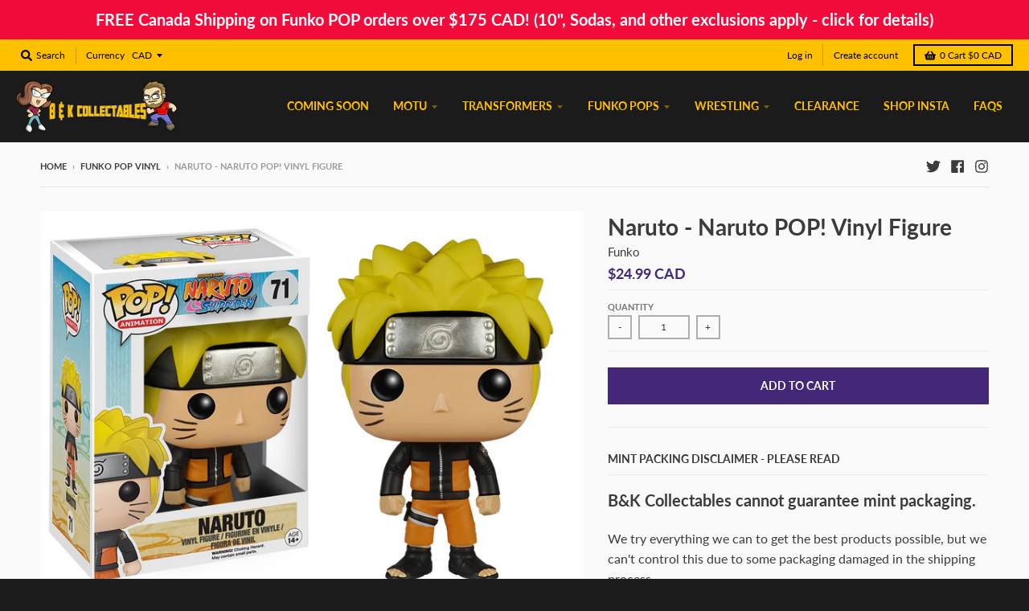

--- FILE ---
content_type: text/css
request_url: https://foursixty.com/media/styles/embed/okendo_legacy.css
body_size: 2587
content:
.fs-okendo-review .okeReviews{font-size:14px;font-weight:400;line-height:1.6}.fs-okendo-review .okeReviews .okeReviews-reviewsSummary,.fs-okendo-review .okeReviews .okeReviews-reviewsSummary-ratingCount,.fs-okendo-review .okeReviews .okeReviews-reviewsSummary-starRating{display:inline-block}.fs-okendo-review .okeReviews .okeReviews-reviewsSummary-starRating{margin-right:.25em}.fs-okendo-review .okeReviews .okeReviews-reviewsSummary-ratingCount{margin:.25em 0;vertical-align:middle}.fs-okendo-review .okeReviews *,.fs-okendo-review .okeReviews :after,.fs-okendo-review .okeReviews :before{box-sizing:border-box}.fs-okendo-review .okeReviews .okeReviews-a11yText{border:0;clip:rect(0 0 0 0);height:1px;margin:-1px;overflow:hidden;padding:0;position:absolute;width:1px}.fs-okendo-review .okeReviews .okeReviews-starRating{display:inline-block;height:25px;position:relative;vertical-align:middle;width:125px}.fs-okendo-review .okeReviews .okeReviews-starRating--small{height:20px;width:100px}.fs-okendo-review .okeReviews .okeReviews-starRating-indicator{bottom:0;left:0;position:absolute;right:0;top:0}.fs-okendo-review .okeReviews .okeReviews-starRating-indicator-layer{background-image:url("data:image/svg+xml;charset=UTF-8, %3Csvg%20width%3D%2280%22%20height%3D%2214%22%20viewBox%3D%220%200%2080%2014%22%20xmlns%3D%22http%3A%2F%2Fwww.w3.org%2F2000%2Fsvg%22%3E%3Cg%20fill%3D%22%23E5E5E5%22%20fill-rule%3D%22evenodd%22%3E%3Cpath%20d%3D%22M71.996%2011.368l-3.94%202.42c-.474.292-.756.096-.628-.443l1.074-4.53-3.507-3.022c-.422-.363-.324-.693.24-.74l4.602-.37%201.778-4.3c.21-.51.55-.512.762%200l1.78%204.3%204.602.37c.552.046.666.37.237.74l-3.507%203.02%201.075%204.532c.127.536-.147.74-.628.444l-3.94-2.422zM55.996%2011.368l-3.94%202.42c-.474.292-.756.096-.628-.443l1.074-4.53-3.507-3.022c-.422-.363-.324-.693.24-.74l4.602-.37%201.778-4.3c.21-.51.55-.512.762%200l1.78%204.3%204.602.37c.552.046.666.37.237.74l-3.507%203.02%201.075%204.532c.127.536-.147.74-.628.444l-3.94-2.422zM40.123%2011.368l-3.94%202.42c-.475.292-.756.096-.63-.443l1.076-4.53-3.508-3.022c-.422-.363-.324-.693.24-.74l4.602-.37%201.778-4.3c.21-.51.55-.512.762%200l1.778%204.3%204.603.37c.554.046.667.37.24.74l-3.508%203.02%201.075%204.532c.127.536-.147.74-.628.444l-3.94-2.422zM24.076%2011.368l-3.94%202.42c-.475.292-.757.096-.63-.443l1.076-4.53-3.507-3.022c-.422-.363-.324-.693.238-.74l4.603-.37%201.78-4.3c.21-.51.55-.512.76%200l1.78%204.3%204.602.37c.554.046.667.37.24.74l-3.508%203.02%201.074%204.532c.127.536-.146.74-.628.444l-3.94-2.422zM8.123%2011.368l-3.94%202.42c-.475.292-.756.096-.63-.443l1.076-4.53L1.12%205.792c-.422-.363-.324-.693.24-.74l4.602-.37%201.778-4.3c.21-.51.55-.512.762%200l1.778%204.3%204.603.37c.554.046.667.37.24.74l-3.508%203.02%201.075%204.532c.127.536-.147.74-.628.444l-3.94-2.422z%22%2F%3E%3C%2Fg%3E%3C%2Fsvg%3E");background-repeat:no-repeat;background-size:125px 25px;bottom:0;content:"";display:block;left:0;position:absolute;right:0;top:0}.fs-okendo-review .okeReviews .okeReviews-starRating-indicator-layer--foreground{background-image:url("data:image/svg+xml;charset=UTF-8, %3Csvg%20width%3D%2280%22%20height%3D%2214%22%20viewBox%3D%220%200%2080%2014%22%20xmlns%3D%22http%3A%2F%2Fwww.w3.org%2F2000%2Fsvg%22%3E%3Cg%20fill%3D%22%23FFB829%22%20fill-rule%3D%22evenodd%22%3E%3Cpath%20d%3D%22M71.996%2011.368l-3.94%202.42c-.474.292-.756.096-.628-.443l1.074-4.53-3.507-3.022c-.422-.363-.324-.693.24-.74l4.602-.37%201.778-4.3c.21-.51.55-.512.762%200l1.78%204.3%204.602.37c.552.046.666.37.237.74l-3.507%203.02%201.075%204.532c.127.536-.147.74-.628.444l-3.94-2.422zM55.996%2011.368l-3.94%202.42c-.474.292-.756.096-.628-.443l1.074-4.53-3.507-3.022c-.422-.363-.324-.693.24-.74l4.602-.37%201.778-4.3c.21-.51.55-.512.762%200l1.78%204.3%204.602.37c.552.046.666.37.237.74l-3.507%203.02%201.075%204.532c.127.536-.147.74-.628.444l-3.94-2.422zM40.123%2011.368l-3.94%202.42c-.475.292-.756.096-.63-.443l1.076-4.53-3.508-3.022c-.422-.363-.324-.693.24-.74l4.602-.37%201.778-4.3c.21-.51.55-.512.762%200l1.778%204.3%204.603.37c.554.046.667.37.24.74l-3.508%203.02%201.075%204.532c.127.536-.147.74-.628.444l-3.94-2.422zM24.076%2011.368l-3.94%202.42c-.475.292-.757.096-.63-.443l1.076-4.53-3.507-3.022c-.422-.363-.324-.693.238-.74l4.603-.37%201.78-4.3c.21-.51.55-.512.76%200l1.78%204.3%204.602.37c.554.046.667.37.24.74l-3.508%203.02%201.074%204.532c.127.536-.146.74-.628.444l-3.94-2.422zM8.123%2011.368l-3.94%202.42c-.475.292-.756.096-.63-.443l1.076-4.53L1.12%205.792c-.422-.363-.324-.693.24-.74l4.602-.37%201.778-4.3c.21-.51.55-.512.762%200l1.778%204.3%204.603.37c.554.046.667.37.24.74l-3.508%203.02%201.075%204.532c.127.536-.147.74-.628.444l-3.94-2.422z%22%2F%3E%3C%2Fg%3E%3C%2Fsvg%3E");width:0}.fs-okendo-review .okeReviews.okeReviews--theme .okeReviews-badge--rating{background-color:#333}.fs-okendo-review .okeReviews.okeReviews--theme .okeReviews-starRating-indicator-layer--foreground{background-image:url("data:image/svg+xml;charset=UTF-8, %3Csvg%20width%3D%2280%22%20height%3D%2214%22%20viewBox%3D%220%200%2080%2014%22%20xmlns%3D%22http%3A%2F%2Fwww.w3.org%2F2000%2Fsvg%22%3E%3Cg%20fill%3D%22%23F49587%22%20fill-rule%3D%22evenodd%22%3E%3Cpath%20d%3D%22M71.996%2011.368l-3.94%202.42c-.474.292-.756.096-.628-.443l1.074-4.53-3.507-3.022c-.422-.363-.324-.693.24-.74l4.602-.37%201.778-4.3c.21-.51.55-.512.762%200l1.78%204.3%204.602.37c.552.046.666.37.237.74l-3.507%203.02%201.075%204.532c.127.536-.147.74-.628.444l-3.94-2.422zM55.996%2011.368l-3.94%202.42c-.474.292-.756.096-.628-.443l1.074-4.53-3.507-3.022c-.422-.363-.324-.693.24-.74l4.602-.37%201.778-4.3c.21-.51.55-.512.762%200l1.78%204.3%204.602.37c.552.046.666.37.237.74l-3.507%203.02%201.075%204.532c.127.536-.147.74-.628.444l-3.94-2.422zM40.123%2011.368l-3.94%202.42c-.475.292-.756.096-.63-.443l1.076-4.53-3.508-3.022c-.422-.363-.324-.693.24-.74l4.602-.37%201.778-4.3c.21-.51.55-.512.762%200l1.778%204.3%204.603.37c.554.046.667.37.24.74l-3.508%203.02%201.075%204.532c.127.536-.147.74-.628.444l-3.94-2.422zM24.076%2011.368l-3.94%202.42c-.475.292-.757.096-.63-.443l1.076-4.53-3.507-3.022c-.422-.363-.324-.693.238-.74l4.603-.37%201.78-4.3c.21-.51.55-.512.76%200l1.78%204.3%204.602.37c.554.046.667.37.24.74l-3.508%203.02%201.074%204.532c.127.536-.146.74-.628.444l-3.94-2.422zM8.123%2011.368l-3.94%202.42c-.475.292-.756.096-.63-.443l1.076-4.53L1.12%205.792c-.422-.363-.324-.693.24-.74l4.602-.37%201.778-4.3c.21-.51.55-.512.762%200l1.778%204.3%204.603.37c.554.046.667.37.24.74l-3.508%203.02%201.075%204.532c.127.536-.147.74-.628.444l-3.94-2.422z%22%2F%3E%3C%2Fg%3E%3C%2Fsvg%3E")}.fs-okendo-review .okeReviews .okeReviews-starRating--small .okeReviews-starRating-indicator-layer{background-size:100px 20px}.fs-okendo-review .okeReviews.okeReviews--theme .okeReviews-badge--recommended{background-color:#333}.fs-okendo-review .okeReviews.okeReviews--theme .okeReviews-review-recommendation--yes::before{color:#333}.fs-okendo-review .okeReviews.okeReviews--theme .okeReviews-review-reviewer-profile-status--verified{color:#6ac8bf}.fs-okendo-review .okeReviews.okeReviews--theme .okeReviews-avatar{background-color:#333;color:#fff}.fs-okendo-review .okeReviews.okeReviews--theme .okeReviews-barGraph-layer--background{background:#dedede}.fs-okendo-review .okeReviews.okeReviews--theme .okeReviews-barGraph-layer--foreground{background:#333}.fs-okendo-review .okeReviews.okeReviews--theme .or-rg-bar-bg,.fs-okendo-review .okeReviews.okeReviews--theme .or-crg-bar-bg{background:#dedede}.fs-okendo-review .okeReviews.okeReviews--theme .or-rg-bar-mrk,.fs-okendo-review .okeReviews.okeReviews--theme .or-crg-bar-mrk{background-color:#333}.fs-okendo-review .okeReviews.okeReviews--theme .okeReviews-reviewsWidget.is-okeReviews-reviewsWidget-medium .okeReviews-reviewsAggregate-side,.fs-okendo-review .okeReviews.okeReviews--theme .okeReviews-reviewsWidget.is-okeReviews-reviewsWidget-medium .okeReviews-reviewsAggregate-primary,.fs-okendo-review .okeReviews.okeReviews--theme .okeReviews-reviewsWidget.is-okeReviews-reviewsWidget-medium .okeReviews-review-side,.fs-okendo-review .okeReviews.okeReviews--theme .okeReviews-reviewsWidget.is-okeReviews-reviewsWidget-medium .okeReviews-review-primary,.fs-okendo-review .okeReviews.okeReviews--theme .okeReviews-reviewsWidget.is-okeReviews-reviewsWidget-large .okeReviews-reviewsAggregate-side,.fs-okendo-review .okeReviews.okeReviews--theme .okeReviews-reviewsWidget.is-okeReviews-reviewsWidget-large .okeReviews-reviewsAggregate-primary,.fs-okendo-review .okeReviews.okeReviews--theme .okeReviews-reviewsWidget.is-okeReviews-reviewsWidget-large .okeReviews-review-side,.fs-okendo-review .okeReviews.okeReviews--theme .okeReviews-reviewsWidget.is-okeReviews-reviewsWidget-large .okeReviews-review-primary{border-color:#dedede}.fs-okendo-review .okeReviews.okeReviews--theme .okeReviews-select,.fs-okendo-review .okeReviews.okeReviews--theme .okeReviews-select::before,.fs-okendo-review .okeReviews.okeReviews--theme .okeReviews-button,.fs-okendo-review .okeReviews.okeReviews--theme .okeReviews-reviewsWidget-emptyMessage,.fs-okendo-review .okeReviews.okeReviews--theme .okeReviews-qandaWidget-emptyMessage,.fs-okendo-review .okeReviews.okeReviews--theme .okeReviews-review-reviewer-profile,.fs-okendo-review .okeReviews.okeReviews--theme .okeReviews-reviewsWidget-loadingMessage,.fs-okendo-review .okeReviews.okeReviews--theme .okeReviews-questions,.fs-okendo-review .okeReviews.okeReviews--theme .okeReviews-question,.fs-okendo-review .okeReviews.okeReviews--theme .okeReviews-reviews-showMore,.fs-okendo-review .okeReviews.okeReviews--theme .okeReviews-showMore,.fs-okendo-review .okeReviews.okeReviews--theme .okeReviews-review-response,.fs-okendo-review .okeReviews.okeReviews--theme .okeReviews-reviewsAggregate-side,.fs-okendo-review .okeReviews.okeReviews--theme .okeReviews-reviewsAggregate-primary,.fs-okendo-review .okeReviews.okeReviews--theme .okeReviews-review-side,.fs-okendo-review .okeReviews.okeReviews--theme .okeReviews-review-primary{border-color:#dedede}.fs-okendo-review .okeReviews.okeReviews--theme .okeReviews-reviews-footer::before{background-color:#dedede}.fs-okendo-review .okeReviews.okeReviews--theme .okeReviews-widgetNavBar-count{background-color:#333}.fs-okendo-review .okeReviews.okeReviews--theme .okeReviews-reviewsTab{background-color:#333}.fs-okendo-review .okeReviews.okeReviews--theme .okeReviews-reviewsWidget-poweredBy,.fs-okendo-review .okeReviews.okeReviews--theme .okeReviews-qandaWidget-poweredBy,.fs-okendo-review .okeReviews.okeReviews--theme .okeReviews-ratingsBadge-logo{display:none}.fs-okendo-review .okeReviews-widget-holder{margin:3em 0 1em}.fs-okendo-review .okeReviews.okeReviews--theme .is-okeReviews-reviewsWidget-large,.fs-okendo-review .okeReviews.okeReviews--theme .is-okeReviews-reviewsWidget-medium,.fs-okendo-review .okeReviews.okeReviews--theme .is-okeReviews-reviewsWidget-large .okeReviews-review,.fs-okendo-review .okeReviews.okeReviews--theme .is-okeReviews-reviewsWidget-medium .okeReviews-review,.fs-okendo-review .okeReviews.okeReviews--theme .is-okeReviews-reviewsWidget-large .okeReviews-reviews-controls-select *,.fs-okendo-review .okeReviews.okeReviews--theme .is-okeReviews-reviewsWidget-medium .okeReviews-reviews-controls-select *,.fs-okendo-review .okeReviews.okeReviews--theme .is-okeReviews-reviewsWidget-large .okeReviews-select-input,.fs-okendo-review .okeReviews.okeReviews--theme .is-okeReviews-reviewsWidget-medium .okeReviews-select-input,.fs-okendo-review .okeReviews.okeReviews--theme .is-okeReviews-reviewsWidget-large .okeReviews-qandaWidget,.fs-okendo-review .okeReviews.okeReviews--theme .is-okeReviews-reviewsWidget-medium .okeReviews-qandaWidget,.fs-okendo-review .okeReviews.okeReviews--theme .is-okeReviews-reviewsWidget-large .okeReviews-attributeRatingsTable-row-label,.fs-okendo-review .okeReviews.okeReviews--theme .is-okeReviews-reviewsWidget-medium .okeReviews-attributeRatingsTable-row-label,.fs-okendo-review .okeReviews.okeReviews--theme .is-okeReviews-reviewsWidget-large .okeReviews-question-main-content,.fs-okendo-review .okeReviews.okeReviews--theme .is-okeReviews-reviewsWidget-medium .okeReviews-question-main-content,.fs-okendo-review .okeReviews.okeReviews--theme .is-okeReviews-reviewsWidget-large .okeReviews-reviews-review p,.fs-okendo-review .okeReviews.okeReviews--theme .is-okeReviews-reviewsWidget-medium .okeReviews-reviews-review p,.fs-okendo-review .okeReviews.okeReviews--theme .is-okeReviews-reviewsWidget-large .okeReviews-reviewsAggregate-recommends,.fs-okendo-review .okeReviews.okeReviews--theme .is-okeReviews-reviewsWidget-medium .okeReviews-reviewsAggregate-recommends,.fs-okendo-review .okeReviews.okeReviews--theme .is-okeReviews-reviewsWidget-large .okeReviews-review-attribute-value,.fs-okendo-review .okeReviews.okeReviews--theme .is-okeReviews-reviewsWidget-medium .okeReviews-review-attribute-value,.fs-okendo-review .okeReviews.okeReviews--theme .is-okeReviews-reviewsWidget-large .okeReviews-sectionedList-list li,.fs-okendo-review .okeReviews.okeReviews--theme .is-okeReviews-reviewsWidget-medium .okeReviews-sectionedList-list li,.fs-okendo-review .okeReviews.okeReviews--theme .is-okeReviews-reviewsWidget-large .okeReviews-answer-main-content,.fs-okendo-review .okeReviews.okeReviews--theme .is-okeReviews-reviewsWidget-medium .okeReviews-answer-main-content,.fs-okendo-review .okeReviews.okeReviews--theme .is-okeReviews-reviewsWidget-large .okeReviews-reviewsAggregate-summary-total,.fs-okendo-review .okeReviews.okeReviews--theme .is-okeReviews-reviewsWidget-medium .okeReviews-reviewsAggregate-summary-total{font-size:16px}.fs-okendo-review .okeReviews.okeReviews--theme,.fs-okendo-review .okeReviews.okeReviews--theme .okeReviews-review,.fs-okendo-review .okeReviews.okeReviews--theme .okeReviews-reviews-controls-select *,.fs-okendo-review .okeReviews.okeReviews--theme .okeReviews-select-input,.fs-okendo-review .okeReviews.okeReviews--theme .okeReviews-qandaWidget,.fs-okendo-review .okeReviews.okeReviews--theme .okeReviews-attributeRatingsTable-row-label,.fs-okendo-review .okeReviews.okeReviews--theme .okeReviews-question-main-content,.fs-okendo-review .okeReviews.okeReviews--theme .okeReviews-reviews-review p,.fs-okendo-review .okeReviews.okeReviews--theme .okeReviews-reviewsAggregate-recommends,.fs-okendo-review .okeReviews.okeReviews--theme .okeReviews-review-attribute-value,.fs-okendo-review .okeReviews.okeReviews--theme .okeReviews-sectionedList-list li,.fs-okendo-review .okeReviews.okeReviews--theme .okeReviews-answer-main-content,.fs-okendo-review .okeReviews.okeReviews--theme .okeReviews-reviewsAggregate-summary-total{color:#333;font-size:13px;font-weight:lighter}.fs-okendo-review .okeReviews.okeReviews--theme .okeReviews-helpful *,.fs-okendo-review .okeReviews.okeReviews--theme .okeReviews-question-date,.fs-okendo-review .okeReviews.okeReviews--theme .okeReviews-answer-date,.fs-okendo-review .okeReviews.okeReviews--theme .okeReviews-qandaWidget .okeReviews-helpful,.fs-okendo-review .okeReviews.okeReviews--theme .okeReviews-review-date,.fs-okendo-review .okeReviews.okeReviews--theme .okeReviews-reviews-showMore{color:#333}.fs-okendo-review .okeReviews.okeReviews--theme .okeReviews-widgetNavBar .okeReviews-widgetNavBar-item{text-transform:unset}.fs-okendo-review .okeReviews.okeReviews--theme .okeReviews-widgetNavBar .okeReviews-widgetNavBar-item,.fs-okendo-review .okeReviews.okeReviews--theme .okeReviews-review-attribute-label,.fs-okendo-review .okeReviews.okeReviews--theme .okeReviews-sectionedList-heading,.fs-okendo-review .okeReviews.okeReviews--theme .okeReviews-question-questioner-profile-name,.fs-okendo-review .okeReviews.okeReviews--theme .okeReviews-answer-answerer-profile-name{font-weight:normal}.fs-okendo-review .okeReviews.okeReviews--theme .or-rg-lbl,.fs-okendo-review .okeReviews.okeReviews--theme .or-crg-lbl{color:#333}.fs-okendo-review .okeReviews.okeReviews--theme .okeReviews-review-main-heading{font-size:21px;font-weight:unset;border:unset;text-align:unset;padding:unset}.fs-okendo-review .okeReviews.okeReviews--theme .okeReviews-button{background-image:url(https://cdn.shopify.com/s/files/1/3047/6286/files/addtocart-background.jpg?1795277…);background-repeat:repeat;color:#fff;background-color:#f49587;border:1px solid #f49587;letter-spacing:1px;text-transform:lowercase;border-radius:3px;transition:all .2s linear;-o-transition:all .2s linear;-moz-transition:all .2s linear;-webkit-transition:all .2s linear;font-weight:lighter;font-size:14px;text-shadow:0 1px rgba(0,0,0,.1);outline:none;padding:9.5px 25px}.fs-okendo-review .okeReviews.okeReviews--theme .okeReviews-button:hover{background:#f7c7c0;border-color:#f7c7c0}.fs-okendo-review .okeReviews.okeReviews--theme .okeReviews-reviewsWidget:not(.is-okeReviews-reviewsWidget-medium):not(.is-okeReviews-reviewsWidget-large) .okeReviews-button{width:100%;text-align:center}.fs-okendo-review .okeReviews.okeReviews--theme .okeReviews-filterToggle{padding:9.5px 44.5px}.fs-okendo-review .okeReviews.okeReviews--theme .is-okeReviews-reviewsWidget-large .okeReviews-reviewsAggregate-primary,.fs-okendo-review .okeReviews.okeReviews--theme .is-okeReviews-reviewsWidget-medium .okeReviews-reviewsAggregate-primary,.fs-okendo-review .okeReviews.okeReviews--theme .is-okeReviews-reviewsWidget-large .okeReviews-reviewsAggregate-side,.fs-okendo-review .okeReviews.okeReviews--theme .is-okeReviews-reviewsWidget-medium .okeReviews-reviewsAggregate-side,.fs-okendo-review .okeReviews.okeReviews--theme .is-okeReviews-reviewsWidget-large .okeReviews-review-primary,.fs-okendo-review .okeReviews.okeReviews--theme .is-okeReviews-reviewsWidget-medium .okeReviews-review-primary,.fs-okendo-review .okeReviews.okeReviews--theme .is-okeReviews-reviewsWidget-large .okeReviews-review-side,.fs-okendo-review .okeReviews.okeReviews--theme .is-okeReviews-reviewsWidget-medium .okeReviews-review-side{padding:1em}.fs-okendo-review .okeReviews.okeReviews--theme .okeReviews-reviewsWidget .okeReviews-reviewsAggregate{padding:0;border:solid #dedede;border-width:1px 0}.fs-okendo-review .okeReviews.okeReviews--theme .okeReviews-reviewsWidget.is-okeReviews-reviewsWidget-large .okeReviews-reviewsAggregate,.fs-okendo-review .okeReviews.okeReviews--theme .okeReviews-reviewsWidget.is-okeReviews-reviewsWidget-medium .okeReviews-reviewsAggregate{padding:10px 0}.fs-okendo-review .okeReviews.okeReviews--theme .okeReviews-reviewsWidget .okeReviews-reviewsAggregate-side{border:0}.fs-okendo-review .okeReviews.okeReviews--theme .okeReviews-badge{padding:0;color:#434944;background:none}.fs-okendo-review .okeReviews.okeReviews--theme .okeReviews-reviewsWidget.is-okeReviews-reviewsWidget-large .okeReviews-reviewsAggregate-primary,.fs-okendo-review .okeReviews.okeReviews--theme .okeReviews-reviewsWidget.is-okeReviews-reviewsWidget-medium .okeReviews-reviewsAggregate-primary{border-width:0}.fs-okendo-review .okeReviews.okeReviews--theme .okeReviews-reviewsAggregate-primary{border:0}.fs-okendo-review .okeReviews.okeReviews--theme .okeReviews-reviewsAggregate-recommends-badge{margin-right:0}.fs-okendo-review .okeReviews.okeReviews--theme .okeReviews-reviewsAggregate-primary .okeReviews-reviewsAggregate-mod{display:none}.fs-okendo-review .okeReviews.okeReviews--theme .okeReviews-mediaStrip-item-media{border:0}.fs-okendo-review .okeReviews.okeReviews--theme .okeReviews-reviewsWidget .okeReviews-reviews-review{padding:0;border:solid #dedede;border-width:1px 0 0}.fs-okendo-review .okeReviews.okeReviews--theme .okeReviews-reviewsWidget.is-okeReviews-reviewsWidget-large .okeReviews-reviews-review,.fs-okendo-review .okeReviews.okeReviews--theme .okeReviews-reviewsWidget.is-okeReviews-reviewsWidget-medium .okeReviews-reviews-review{padding:2em 0 0}.fs-okendo-review .okeReviews.okeReviews--theme .okeReviews-reviewsWidget.is-okeReviews-reviewsWidget-large .okeReviews-reviews-review,.fs-okendo-review .okeReviews.okeReviews--theme .okeReviews-reviewsWidget.is-okeReviews-reviewsWidget-medium .okeReviews-reviews-review{margin-bottom:2em}.fs-okendo-review .okeReviews.okeReviews--theme .okeReviews-reviews-review{margin-bottom:0}.fs-okendo-review .okeReviews.okeReviews--theme .okeReviews-reviewsWidget.is-okeReviews-reviewsWidget-large .okeReviews-reviews-review:last-child,.fs-okendo-review .okeReviews.okeReviews--theme .okeReviews-reviewsWidget.is-okeReviews-reviewsWidget-medium .okeReviews-reviews-review:last-child{padding-bottom:2em}.fs-okendo-review .okeReviews.okeReviews--theme .okeReviews-reviewsWidget.is-okeReviews-reviewsWidget-large .okeReviews-reviews-review:last-child,.fs-okendo-review .okeReviews.okeReviews--theme .okeReviews-reviewsWidget.is-okeReviews-reviewsWidget-medium .okeReviews-reviews-review:last-child,.fs-okendo-review .okeReviews.okeReviews--theme .okeReviews-reviews-review:last-child{border-width:1px 0;margin-bottom:0}.fs-okendo-review .okeReviews.okeReviews--theme .okeReviews-reviewsWidget .okeReviews-review-side,.fs-okendo-review .okeReviews.okeReviews--theme .okeReviews-review-reviewer-profile{border:0}.fs-okendo-review .okeReviews.okeReviews--theme .okeReviews-reviewsWidget.is-okeReviews-reviewsWidget-large .okeReviews-review-primary,.fs-okendo-review .okeReviews.okeReviews--theme .okeReviews-reviewsWidget.is-okeReviews-reviewsWidget-medium .okeReviews-review-primary{border-width:0}.fs-okendo-review .okeReviews.okeReviews--theme .okeReviews-review-primary{border:0}.fs-okendo-review .okeReviews.okeReviews--theme .okeReviews-reviews-footer:before{display:none}.fs-okendo-review .okeReviews.okeReviews--theme .okeReviews-reviews-footer{margin-top:0;border-color:#dedede}.fs-okendo-review .okeReviews.okeReviews--theme .okeReviews-reviews-showMore{border-top:0}.fs-okendo-review .okeReviews.okeReviews--theme .is-okeReviews-reviewsWidget-large .okeReviews-reviewsAggregate,.fs-okendo-review .okeReviews.okeReviews--theme .is-okeReviews-reviewsWidget-medium .okeReviews-reviewsAggregate{display:flex;flex-flow:unset}.fs-okendo-review .okeReviews.okeReviews--theme .okeReviews-reviewsAggregate{display:flex;flex-flow:column wrap}.fs-okendo-review .okeReviews.okeReviews--theme .okeReviews-reviewsWidget .okeReviews-reviewsAggregate-side{flex-basis:50%}.fs-okendo-review .okeReviews.okeReviews--theme .okeReviews-reviewsWidget.is-okeReviews-reviewsWidget-large .okeReviews-reviewsAggregate-side-inner,.fs-okendo-review .okeReviews.okeReviews--theme .okeReviews-reviewsWidget.is-okeReviews-reviewsWidget-medium .okeReviews-reviewsAggregate-side-inner,.fs-okendo-review .okeReviews.okeReviews--theme .okeReviews-reviewsAggregate-side-inner{width:100%;margin:0 auto}.fs-okendo-review .okeReviews.okeReviews--theme .okeReviews-reviewsAggregate-summary-rating-starRating{margin-left:0}.fs-okendo-review .okeReviews.okeReviews--theme .okeReviews-reviewsAggregate-summary-rating-value{margin-left:.25em}.fs-okendo-review .okeReviews.okeReviews--theme .okeReviews-reviewsAggregate-summary-rating-value .okeReviews-badge--rating{color:#333;background-color:none}.fs-okendo-review .okeReviews.okeReviews--theme .okeReviews-reviewsAggregate-summary-total{display:none}.fs-okendo-review .okeReviews.okeReviews--theme .okeReviews-reviewsWidget .okeReviews-reviewsAggregate-primary{flex-basis:50%;text-align:right}.fs-okendo-review .okeReviews.okeReviews--theme .okeReviews-reviewsWidget-header-controls{display:inline-block;margin-bottom:.8em}.fs-okendo-review .okeReviews.okeReviews--theme .okeReviews-review-attribute-label,.fs-okendo-review .okeReviews.okeReviews--theme .okeReviews-review-attribute-value{display:inline-block}.fs-okendo-review .okeReviews.okeReviews--theme .okeReviews-review-attribute-label:after{content:":"}.fs-okendo-review .okeReviews.okeReviews--theme .okeReviews-mediaStrip-item-media{border:0}.fs-okendo-review .okeReviews.okeReviews--theme .okeReviews-tag--accepted{background:#f49587}.fs-okendo-review .okeReviews.okeReviews--theme .okeReviews-tag--store{color:#f49587;border-color:#f49587}.fs-okendo-review .okeReviews.okeReviews--theme .okeReviews-review-reviewer-profile-country{display:none}@media all and (max-width: 480px){.fs-okendo-review .okeReviews.okeReviews--theme .okeReviews-widgetNavBar-item{margin-right:1.5em}}.fs-okendo-review .okeReviews.okeReviews--theme .okeReviews-reviewsWidget:not(.is-okeReviews-reviewsWidget-large):not(.is-okeReviews-reviewsWidget-medium) .okeReviews-avatar--reviewer{height:3em;width:3em}.fs-okendo-review .okeReviews.okeReviews--theme .okeReviews-reviewsWidget:not(.is-okeReviews-reviewsWidget-large):not(.is-okeReviews-reviewsWidget-medium) .okeReviews-filter-list-item-label{font-weight:normal;padding:7px}.fs-okendo-review .okeReviews.okeReviews--theme .okeReviews-reviewsWidget:not(.is-okeReviews-reviewsWidget-large):not(.is-okeReviews-reviewsWidget-medium) .okeReviews-avatar-placeholder{font-size:1em}.fs-okendo-review .okeReviews.okeReviews--theme .okeReviews-reviewsWidget:not(.is-okeReviews-reviewsWidget-large):not(.is-okeReviews-reviewsWidget-medium) .okeReviews-review-main{margin-bottom:1em}.fs-okendo-review .okeReviews.okeReviews--theme .okeReviews-reviewsWidget:not(.is-okeReviews-reviewsWidget-large):not(.is-okeReviews-reviewsWidget-medium) .okeReviews-review-side,.fs-okendo-review .okeReviews.okeReviews--theme .okeReviews-reviewsWidget:not(.is-okeReviews-reviewsWidget-large):not(.is-okeReviews-reviewsWidget-medium) .okeReviews-review-side .okeReviews-review-reviewer-profile{padding-bottom:0}.fs-okendo-review .okeReviews.okeReviews--theme .okeReviews-reviewsWidget:not(.is-okeReviews-reviewsWidget-large):not(.is-okeReviews-reviewsWidget-medium) .okeReviews-review-primary{padding-top:0}.fs-okendo-review .okeReviews-widget-container{margin-top:20px}.fs-okendo-review .okeReviews-widget-customHeading{border:none;margin-bottom:0}.fs-okendo-review .okeReviews.okeReviews--theme .okeReviews-reviewsWidget-emptyMessage p{display:none}.fs-okendo-review .okeReviews.okeReviews--theme .okeReviews-reviewsWidget-emptyMessage::before{content:"Be the first to write a review!"}


--- FILE ---
content_type: application/javascript
request_url: https://d3hw6dc1ow8pp2.cloudfront.net/modules/widgetDefault.0e8b0f4a8399aeb5e751.js
body_size: 7888
content:
// [Build]  2.16.20 - Friday, May 2nd, 2025, 2:33:37 AM  
 webpackJsonpokendoReviews([5],{113:function(e,i,s){"use strict";Object.defineProperty(i,"__esModule",{value:!0}),i.reviewsTemplate=i.reviewTemplate=i.widgetTemplate=void 0;var a=s(15),t=s(0),r=s(64),n=s(360),v=s(234),o=function(e){return function(i,s){return(0,r.registerCommonPartials)(),a.default.registerPartial("review",n),a.default.registerPartial("reviews",v),(0,t.compileTemplateWithLocalization)(e)(i,s)}},l=o(s(235));i.widgetTemplate=l;var d=o(n);i.reviewTemplate=d;var w=o(v);i.reviewsTemplate=w},233:function(e,i){e.exports='<div data-oke-reviews-aggregate data-oke-reviews-version="{{packageVersion \'\'}}"\n{{#if questionCount}}\ndata-oke-reviews-question-count="{{questionCount}}"\n{{/if}}\n{{#if reviewCount}}\ndata-oke-reviews-review-count="{{reviewCount}}"\n{{/if}}\nclass="okeReviews-reviewsAggregate">\n<div class="okeReviews-reviewsAggregate-side">\n<div class="okeReviews-reviewsAggregate-side-inner">\n{{> reviewsAggregateSummary}}\n{{> reviewsAggregateRatingDistribution}}\n</div>\n</div>\n<div class="okeReviews-reviewsAggregate-primary">\n{{> aggregateRecommended}}\n<div class="okeReviews-reviewsAggregate-mod">\n{{> aggregateAttributes}}\n{{> mediaAggregate media}}\n</div>\n</div>\n</div>\n'},234:function(e,i){e.exports='<div class="okeReviews-reviews">\n{{> reviewsControls}}\n{{> reviewsAlertTop}}\n<div class="okeReviews-reviews-main js-okeReviews-reviews-main">\n{{#each reviews}}\n<div class="okeReviews-reviews-review">\n{{> review}}\n</div>\n{{/each}}\n</div>\n{{> reviewsAlertBottom}}\n{{> reviewsFooter}}\n</div>\n'},235:function(e,i){e.exports='<div data-oke-reviews-version="{{packageVersion \'\'}}" class="okeReviews okeReviews--theme js-okeReviews">\n<div class="okeReviews-reviewsWidget js-okeReviews-reviewsWidget {{#unless reviews.reviews}}is-okeReviews-empty{{/unless}}">\n{{> widgetHeader}}\n{{#if reviews.reviews}}\n<div class="okeReviews-reviewsWidget-reviewsAggregate js-okeReviews-reviewsAggregateContainer">\n{{> reviewsAggregate aggregate}}\n</div>\n<div class="okeReviews-reviewsWidget-reviews js-okeReviews-reviewsContainer">\n{{> reviews reviews}}\n</div>\n{{else}}\n{{> widgetEmpty}}\n{{/if}}\n</div>\n</div>\n{{> widgetResizer}}\n'},236:function(e,i){e.exports='{{#if attributeRatingAggregates}}\n<div class="okeReviews-reviewsAggregate-mod-itm okeReviews-reviewsAggregate-mod-itm--attRtgAv">\n<table class="okeReviews-attributeRatingsTable" aria-label="{{_ \'Product attribute rating averages\'}}">\n{{#each attributeRatingAggregates}}\n<tr class="okeReviews-attributeRatingsTable-row">\n<td class="okeReviews-attributeRatingsTable-row-label">\n{{title}}\n</td>\n<td class="okeReviews-attributeRatingsTable-row-value">\n{{#xif type \'===\' \'range\'}}\n<div class="or-rg {{#xif ../minLabel \'||\' ../maxLabel}}has-lbl{{/xif}}">\n<span class="okeReviews-a11yText">{{_ "Rated %d out of 5" ../value}}</span>\n<div class="or-rg-bar">\n<div class="or-rg-bar-bg" style="width: {{../percentageValue}}%;"></div>\n<div class="or-rg-bar-seg"></div>\n<div class="or-rg-bar-seg"></div>\n<div class="or-rg-bar-mrk" style="left: {{../percentageValue}}%;"></div>\n</div>\n{{#xif ../minLabel \'||\' ../maxLabel}}\n<div class="or-rg-lbl">\n<div class="or-rg-lbl-itm" aria-hidden="true">\n{{../minLabel}}\n</div>\n<div class="or-rg-lbl-itm" aria-hidden="true">\n{{../maxLabel}}\n</div>\n</div>\n{{/xif}}\n</div>\n{{/xif}}\n{{#xif type \'===\' \'centered-range\'}}\n<div class="or-crg">\n<span class="okeReviews-a11yText">{{_ "Rated %d on a scale of minus 2 to 2, where minus 2 is %s, 0 is %s and 2 is %s" ../value ../minLabel ../midLabel ../maxLabel}}</span>\n<div class="or-crg-bar">\n<span class="or-crg-bar-bg" style="{{#xif ../percentageValue \'<\' 50}}left: {{../percentageValue}}%; right: 50%;{{else}}left: 50%; right: {{minus 100 ../percentageValue}}%;{{/xif}}"></span>\n<div class="or-crg-bar-seg"></div>\n<div class="or-crg-bar-seg"></div>\n<div class="or-crg-bar-mid"></div>\n<div class="or-crg-bar-mrk" style="left: {{../percentageValue}}%;"></div>\n</div>\n<div class="or-crg-lbl">\n<div class="or-crg-lbl-itm" aria-hidden="true">\n{{../minLabel}}\n</div>\n<div class="or-crg-lbl-itm" aria-hidden="true">\n{{../midLabel}}\n</div>\n<div class="or-crg-lbl-itm" aria-hidden="true">\n{{../maxLabel}}\n</div>\n</div>\n</div>\n{{/xif}}\n</td>\n</tr>\n{{/each}}\n</table>\n</div>\n{{/if}}'},237:function(e,i){e.exports='{{#exists percentageRecommended}}\n<div class="okeReviews-reviewsAggregate-recommends">\n<span class="okeReviews-reviewsAggregate-recommends-badge okeReviews-badge okeReviews-badge--recommended">{{../percentageRecommended}}%</span>\n<span>\n{{#if ../productName}}\n{{_ "of reviewers would recommend this product to a friend"}}\n{{else}}\n{{_ "of reviewers would recommend these products to a friend"}}\n{{/if}}\n</span>\n</div>\n{{/exists}}'},238:function(e,i){e.exports='<div class="okeReviews-reviewsWidget-poweredBy">\n<a href="https://www.okendo.io" target="_blank" rel="noopener" class="okeReviews-lazyPoweredBy" aria-label="Powered by Okendo" data-oke-reviews-lazy-class="is-okeReviews-lazyLoaded"></a>\n</div>'},239:function(e,i){e.exports='<div class="okeReviews-review-date">\n<span class="okeReviews-a11yText">{{_ "Review posted"}}</span><span data-oke-reviews-date="{{dateCreated}}"></span>\n</div>'},240:function(e,i){e.exports='<div class="okeReviews-review-reviewer-profile-avatar">\n<div class="okeReviews-avatar okeReviews-avatar--reviewer {{#if reviewer.socialConnection}} okeReviews-avatar--{{reviewer.socialConnection}}{{/if}}">\n<div class="okeReviews-avatar-placeholder" aria-hidden="true">{{getInitials reviewer.displayName}}</div>\n{{#if reviewer.avatarUrl}}\n<img data-oke-reviews-lazy-image-url="{{reviewer.avatarUrl}}" src="{{transparentPixel}}" alt="" class="okeReviews-avatar-image">\n{{/if}}\n</div>\n</div>\n'},241:function(e,i){e.exports='<div class="okeReviews-review-reviewer-profile-details">\n<div class="okeReviews-review-reviewer-profile-details-inner">\n<span class="okeReviews-review-reviewer-profile-name" aria-hidden="true">{{reviewer.displayName}}</span>\n{{#if reviewer.location}}\n{{#if reviewer.location.zoneCode}}\n<span aria-hidden="true" class="okeReviews-review-reviewer-profile-country-zone">{{reviewer.location.zoneCode}}, {{reviewer.location.country.name}}</span>\n<span class="okeReviews-a11yText">{{_ "Reviewed by %s, from %s, %s" reviewer.displayName reviewer.location.zoneCode reviewer.location.country.name}}</span>\n{{else}}\n<span aria-hidden="true" class="okeReviews-review-reviewer-profile-country okeReviews-flag" data-oke-reviews-lazy-class="okeReviews-flag--{{toLowerCase reviewer.location.country.code}}" title="{{reviewer.location.country.name}}" aria-hidden="true"></span>\n<span class="okeReviews-a11yText">{{_ "Reviewed by %s, from %s" reviewer.displayName reviewer.location.country.name}}</span>\n{{/if}}\n{{else if reviewer.country}}\n<span aria-hidden="true" class="okeReviews-review-reviewer-profile-country okeReviews-flag" data-oke-reviews-lazy-class="okeReviews-flag--{{toLowerCase reviewer.country.code}}" title="{{reviewer.country.name}}" aria-hidden="true"></span>\n<span class="okeReviews-a11yText">{{_ "Reviewed by %s, from %s" reviewer.displayName reviewer.country.name}}</span>\n{{else}}\n<span class="okeReviews-a11yText">{{_ "Reviewed by %s" reviewer.displayName}}</span>\n{{/if}}\n</div>\n{{#if reviewer.isVerified}}\n<div class="okeReviews-review-reviewer-profile-status okeReviews-review-reviewer-profile-status--verified">\n{{#if reviewer.verifiedStatus}}{{_ reviewer.verifiedStatus}}{{else}}{{_ "Verified Buyer"}}{{/if}}\n</div>\n{{/if}}\n{{#if reviewer.customProfiles.length}}\n<ul class="or-cpr">\n{{#each reviewer.customProfiles}}\n<li class="or-cpr-itm or-cpr-itm--{{displayClass}}">\n{{#if url}}\n<a class="or-cpr-itm-lnk" href="{{url}}">{{text}}</a>\n{{else}}\n{{text}}\n{{/if}}\n</li>\n{{/each}}\n</ul>\n{{/if}}\n</div>\n'},242:function(e,i){e.exports='<div class="okeReviews-review-helpful okeReviews-helpful js-okeReviews-reviewHelpful">\n<span class="okeReviews-review-helpful-question okeReviews-helpful-question">{{_ "Was this helpful?"}}</span>\n<div class="okeReviews-review-helpful-vote okeReviews-helpful-vote">\n<button class="okeReviews-review-helpful-vote-button okeReviews-review-helpful-vote-button--positive okeReviews-helpful-vote-button okeReviews-helpful-vote-button--positive js-okeReviews-review-helpful-vote-button" aria-label="{{_ \'Yes\'}}" aria-describedby="okeReviews-helpful-vote-counter-positive-{{reviewId}}" data-oke-reviews-vote="positive" data-oke-reviews-review-id="{{reviewId}}" data-oke-ga-click-action="Review Upvote">\n<span id="okeReviews-helpful-vote-counter-positive-{{reviewId}}" class="okeReviews-review-helpful-vote-counter okeReviews-helpful-vote-counter">\n<span class="js-okeReviews-review-helpful-vote-counter-positive" data-oke-reviews-review-id="{{reviewId}}">{{helpfulCount}}</span> <span class="okeReviews-a11yText">{{ngettext "person voted yes" "people voted yes" helpfulCount}}</span>\n</span>\n</button>\n<button class="okeReviews-review-helpful-vote-button okeReviews-review-helpful-vote-button--negative okeReviews-helpful-vote-button okeReviews-helpful-vote-button--negative js-okeReviews-review-helpful-vote-button" aria-label="{{_ \'No\'}}" aria-describedby="okeReviews-helpful-vote-counter-negative-{{reviewId}}" data-oke-reviews-vote="negative" data-oke-reviews-review-id="{{reviewId}}" data-oke-ga-click-action="Review Downvote">\n<span id="okeReviews-helpful-vote-counter-negative-{{reviewId}}" class="okeReviews-review-helpful-vote-counter okeReviews-helpful-vote-counter">\n<span class="js-okeReviews-review-helpful-vote-counter-negative" data-oke-reviews-review-id="{{reviewId}}">{{unhelpfulCount}}</span> <span class="okeReviews-a11yText">{{ngettext "person voted no" "people voted no" unhelpfulCount}}</span>\n</span>\n</button>\n</div>\n</div>\n'},243:function(e,i){e.exports='<div class="okeReviews-review-main js-okeReviews-reviewMain {{#if isBodyTruncated}}is-okeReviews-loading is-okeReviews-truncated{{/if}}" data-oke-reviews-review-id="{{reviewId}}">\n<h2 class="okeReviews-review-main-heading">\n{{title}}\n</h2>\n<div class="okeReviews-review-main-content">\n<div class="js-okeReviews-reviewContent okeReviews-review-main-content-body">\n{{{insertParagraphs body}}}\n</div>\n<div class="okeReviews-review-main-content-controls">\n<span class="okeReviews-review-main-content-loader">{{_ "Loading..."}}</span>\n<button class="okeReviews-review-main-content-untruncate okeReviews-review-main-content-readMore js-okeReviews-readMore" aria-hidden="true">{{_ "Read more"}}</button>\n</div>\n</div>\n</div>\n'},244:function(e,i){e.exports='{{#if media}}\n<div class="okeReviews-review-media">\n<div class="okeReviews-mediaStrip">\n{{#each media}}\n<a href="{{coalesce largeUrl fullSizeUrl}}" class="okeReviews-mediaStrip-item js-okeReviews-mediaStrip-item" data-oke-ga-click-action="Review {{#xif type \'===\' \'video\'}}Video{{else}}Photo{{/xif}} Click" role="button">\n{{#xif type \'===\' \'image\'}}\n<img class="okeReviews-mediaStrip-item-media js-okeReviews-mediaStrip-media" src="{{transparentPixel}}" data-oke-reviews-lazy-image-url="{{../thumbnailUrl}}" alt="Open {{capitaliseString ../type}} by {{../../reviewer.displayName}} in a modal" data-oke-reviews-review-id="{{../../reviewId}}" data-oke-reviews-media-id="{{../streamId}}">\n{{/xif}}\n{{#xif type \'===\' \'video\'}}\n<div class="okeReviews-mediaStrip-item-media okeReviews-mediaStrip-item-media--video js-okeReviews-mediaStrip-media" data-oke-reviews-review-id="{{../../reviewId}}" data-oke-reviews-media-id="{{../streamId}}" data-oke-reviews-lazy-image-url="{{../videoPosterUrl}}">\n</div>\n<span class="okeReviews-a11yText">\nOpen {{capitaliseString ../type}} by {{../../reviewer.displayName}} in a modal\n</span>\n{{/xif}}\n</a>\n{{/each}}\n</div>\n</div>\n{{/if}}\n'},245:function(e,i){e.exports='<div class="okeReviews-review-meta js-okeReviews-reviewMeta">\n{{> reviewRating}}\n{{> reviewDate}}\n</div>'},246:function(e,i){e.exports='{{#if showProductData}}\n<div class="okeReviews-review-reviewer-product">\n{{#if productImageUrl}}\n{{#if productUrl}}\n<a href="{{productUrl}}{{#if variantId}}?variant={{variantId}}{{/if}}" class="okeReviews-review-reviewer-product-thumbnail">\n<img data-oke-reviews-lazy-image-url="{{productImageUrl}}" src="{{transparentPixel}}" alt="{{productName}}" class="okeReviews-review-reviewer-product-thumbnail-image">\n</a>\n{{else}}\n<div class="okeReviews-review-reviewer-product-thumbnail">\n<img data-oke-reviews-lazy-image-url="{{productImageUrl}}" src="{{transparentPixel}}" alt="{{productName}}" class="okeReviews-review-reviewer-product-thumbnail-image">\n</div>\n{{/if}}\n{{/if}}\n<div class="okeReviews-review-reviewer-product-details">\n<div class="okeReviews-review-reviewer-product-details-heading">{{_ "Reviewing"}}</div>\n{{#if productUrl}}\n<a class="okeReviews-review-reviewer-product-details-link" href="{{productUrl}}{{#if variantId}}?variant={{variantId}}{{/if}}">{{productName}}</a>\n{{else}}\n<div>{{productName}}</div>\n{{/if}}\n</div>\n</div>\n{{/if}}\n'},247:function(e,i){e.exports='{{#if productAttributes}}\n<div class="okeReviews-review-arguments">\n{{#each productAttributes}}\n{{#hasValue value}}\n<div class="okeReviews-review-arguments-item">\n{{#isArray ../value}}\n<div class="okeReviews-sectionedList okeReviews-sectionedList--{{../displayClass}}">\n<div class="okeReviews-sectionedList-heading">{{../title}}</div>\n<ul class="okeReviews-sectionedList-list">\n{{#each ../value}}\n<li class="okeReviews-sectionedList-list-item">{{this}}</li>\n{{/each}}\n</ul>\n</div>\n{{else}}\n<div class="okeReviews-review-attribute okeReviews-review-attribute--{{../displayClass}}">\n<div class="okeReviews-review-attribute-label">{{../title}}</div>\n{{#isDateComponentWithValue ../value}}\n<div class="okeReviews-review-attribute-value" data-oke-reviews-date-attribute="{{json ../value}}"></div>\n{{else}}\n<div class="okeReviews-review-attribute-value">{{../value}}</div>\n{{/isDateComponentWithValue}}\n</div>\n{{/isArray}}\n</div>\n{{/hasValue}}\n{{/each}}\n</div>\n{{/if}}\n'},248:function(e,i){e.exports='{{#if attributesWithRating}}\n<div class="okeReviews-review-attributeRatings">\n<table class="okeReviews-attributeRatingsTable" aria-label="{{_ \'Product attributes ratings\'}}">\n<tbody>\n{{#each attributesWithRating}}\n<tr class="okeReviews-attributeRatingsTable-row">\n<th class="okeReviews-attributeRatingsTable-row-label">\n{{title}}\n</th>\n<td class="okeReviews-attributeRatingsTable-row-value">\n{{#xif type \'===\' \'range\'}}\n<div class="or-rg {{#xif ../minLabel \'||\' ../maxLabel}}has-lbl{{/xif}}">\n<span class="okeReviews-a11yText">{{_ "Rated %d out of 5" ../value}}</span>\n<div class="or-rg-bar">\n<div class="or-rg-bar-bg" style="width: {{../percentageValue}}%;"></div>\n<div class="or-rg-bar-seg"></div>\n<div class="or-rg-bar-seg"></div>\n<div class="or-rg-bar-mrk" style="left: {{../percentageValue}}%;"></div>\n</div>\n{{#xif ../minLabel \'||\' ../maxLabel}}\n<div class="or-rg-lbl">\n<div class="or-rg-lbl-itm" aria-hidden="true">\n{{../minLabel}}\n</div>\n<div class="or-rg-lbl-itm" aria-hidden="true">\n{{../maxLabel}}\n</div>\n</div>\n{{/xif}}\n</div>\n{{/xif}}\n{{#xif type \'===\' \'centered-range\'}}\n<div class="or-crg">\n<span class="okeReviews-a11yText">{{_ "Rated %d on a scale of minus 2 to 2, where minus 2 is %s, 0 is %s and 2 is %s" ../value ../minLabel ../midLabel ../maxLabel}}</span>\n<div class="or-crg-bar">\n<span class="or-crg-bar-bg" style="{{#xif ../percentageValue \'<\' 50}}left: {{../percentageValue}}%; right: 50%;{{else}}left: 50%; right: {{minus 100 ../percentageValue}}%;{{/xif}}"></span>\n<div class="or-crg-bar-seg"></div>\n<div class="or-crg-bar-seg"></div>\n<div class="or-crg-bar-mid"></div>\n<div class="or-crg-bar-mrk" style="left: {{../percentageValue}}%;"></div>\n</div>\n<div class="or-crg-lbl">\n<div class="or-crg-lbl-itm" aria-hidden="true">\n{{../minLabel}}\n</div>\n<div class="or-crg-lbl-itm" aria-hidden="true">\n{{../midLabel}}\n</div>\n<div class="or-crg-lbl-itm" aria-hidden="true">\n{{../maxLabel}}\n</div>\n</div>\n</div>\n{{/xif}}\n</td>\n</tr>\n{{/each}}\n</tbody>\n</table>\n</div>\n{{/if}}'},249:function(e,i){e.exports='<div class="okeReviews-review-starRating">\n<div class="okeReviews-starRating">\n<span class="okeReviews-a11yText">{{_ "Rated %d out of 5" rating}}</span>\n<span class="okeReviews-starRating-indicator" role="presentation">\n<span class="okeReviews-starRating-indicator-layer"></span>\n<span class="okeReviews-starRating-indicator-layer okeReviews-starRating-indicator-layer--foreground" style="width: {{ratingPercentage}}%;"></span>\n</span>\n</div>\n</div>'},250:function(e,i){e.exports='{{#exists isRecommended}}\n{{#if ../isRecommended}}\n<div class="okeReviews-review-recommendation okeReviews-review-recommendation--yes">{{_ "I recommend this product"}}</div>\n{{else}}\n<div class="okeReviews-review-recommendation okeReviews-review-recommendation--no">{{_ "I don\'t recommend this product"}}</div>\n{{/if}}\n{{/exists}}'},251:function(e,i){e.exports='{{#with reply}}\n<div class="okeReviews-review-response js-okeReviews-reviewResponse">\n{{#if avatarUrl}}\n<div class="okeReviews-review-response-avatar">\n<div class="okeReviews-avatar okeReviews-avatar--response">\n<img src="{{transparentPixel}}" data-oke-reviews-lazy-image-url="{{avatarUrl}}" alt="" class="okeReviews-avatar-image">\n</div>\n</div>\n{{/if}}\n<div class="okeReviews-review-response-main">\n<div class="okeReviews-review-response-main-header">\n<h3 class="okeReviews-review-response-main-heading">{{title}}</h3>\n{{#if dateCreated}}\n<div class="okeReviews-review-response-main-date">\n<span data-oke-reviews-date="{{dateCreated}}"></span>\n</div>\n{{/if}}\n</div>\n<div class="okeReviews-review-response-main-content">\n<p>\n{{{body}}}\n</p>\n</div>\n</div>\n</div>\n{{/with}}'},252:function(e,i){e.exports='{{#if reviewer.attributes}}\n<div class="okeReviews-review-reviewer-attributes">\n{{#each reviewer.attributes}}\n{{#hasValue value}}\n<div class="okeReviews-review-reviewer-attributes-item">\n{{#isArray ../value}}\n<div class="okeReviews-sectionedList okeReviews-sectionedList--{{../displayClass}}">\n<div class="okeReviews-sectionedList-heading">{{../title}}</div>\n<ul class="okeReviews-sectionedList-list">\n{{#each ../value}}\n<li class="okeReviews-sectionedList-list-item">{{this}}</li>\n{{/each}}\n</ul>\n</div>\n{{else}}\n<div class="okeReviews-review-attribute okeReviews-review-attribute--{{../displayClass}}">\n<div class="okeReviews-review-attribute-label">{{../title}}</div>\n{{#isDateComponentWithValue ../value}}\n<div class="okeReviews-review-attribute-value" data-oke-reviews-date-attribute="{{json ../value}}"></div>\n{{else}}\n<div class="okeReviews-review-attribute-value">{{../value}}</div>\n{{/isDateComponentWithValue}}\n</div>\n{{/isArray}}\n</div>\n{{/hasValue}}\n{{/each}}\n</div>\n{{/if}}\n'},253:function(e,i){e.exports='<div class="okeReviews-review-reviewer-profile js-okeReviews-reviewerProfile">\n{{> reviewerAvatar}}\n{{> reviewerProfileDetails}}\n</div>\n'},254:function(e,i){e.exports='<div class="okeReviews-reviewsAggregate-ratingDistribution js-or-rtgDis{{#xif attributeRatingAggregates \'||\' media.media.length}}{{else}} or-u-disNon{{/xif}}">\n<ul class="okeReviews-ratingDistribution" aria-label="{{_ \'Rating distribution\'}}">\n{{#each ratingLevels}}\n<li class="okeReviews-ratingDistribution-item">\n<div class="okeReviews-ratingDistribution-item-label">\n<div class="okeReviews-ratingDistribution-item-label-inner">{{rating}} {{ngettext "Star" "Stars" rating}}</div>\n</div>\n<div class="okeReviews-ratingDistribution-item-value">\n<div class="okeReviews-ratingDistribution-item-value-inner">\n<div class="okeReviews-ratingDistribution-item-value-graph" role="presentation">\n<div class="okeReviews-barGraph">\n<div class="okeReviews-barGraph-layer okeReviews-barGraph-layer--background"></div>\n<div class="okeReviews-barGraph-layer okeReviews-barGraph-layer--foreground" style="width: {{percentageOfTotal}}%"></div>\n</div>\n</div>\n<div class="okeReviews-ratingDistribution-item-value-count">\n{{count}} <span class="okeReviews-a11yText">{{ngettext "Review" "Reviews" count}}</span>\n</div>\n</div>\n</div>\n</li>\n{{/each}}\n</ul>\n</div>'},255:function(e,i){e.exports='<div class="okeReviews-reviewsAggregate-summary"\n{{#exists productName}}\n{{#xif @root.omitMicrodata \'!==\' true}}\nitemprop="aggregateRating" itemscope="" itemtype="http://schema.org/AggregateRating"\n{{/xif}}\ndata-oke-ga-click-label="{{../productName}}"\n{{/exists}}\n>\n<div class="okeReviews-reviewsAggregate-summary-rating">\n<div class="okeReviews-reviewsAggregate-summary-rating-value">\n<div class="okeReviews-badge okeReviews-badge--large okeReviews-badge--rating">\n<span class="okeReviews-a11yText">{{_ "average rating" }}</span>\n<span\n{{#exists productName}}\n{{#xif @root.omitMicrodata \'!==\' true}}\nitemprop="ratingValue"\n{{/xif}}\n{{/exists}}\n>{{averageRating}}</span>\n<span class="okeReviews-a11yText">out of 5</span>\n</div>\n</div>\n<div class="okeReviews-reviewsAggregate-summary-rating-starRating" role="presentation">\n<span class="okeReviews-starRating">\n<span class="okeReviews-starRating-indicator" role="presentation">\n<span class="okeReviews-starRating-indicator-layer"></span>\n<span class="okeReviews-starRating-indicator-layer okeReviews-starRating-indicator-layer--foreground" style="width: {{averageRatingPercentage}}%;"></span>\n</span>\n</span>\n</div>\n</div>\n{{#exists productName}}\n{{#xif @root.omitMicrodata \'!==\' true}}\n<meta itemprop="ratingCount" content="{{../ratingAndReviewCount}}">\n{{/xif}}\n{{/exists}}\n<div class="okeReviews-reviewsAggregate-summary-total">\n{{#if ratingCount}}\n{{ngettext "Based on %s rating" "Based on %s ratings" ratingAndReviewCount}}\n{{else}}\n{{ngettext "Based on %s review" "Based on %s reviews" ratingAndReviewCount}}\n{{/if}}\n</div>\n</div>'},256:function(e,i){e.exports='<div class="okeReviews-reviews-alert okeReviews-reviews-alert--bottom okeReviews-alert okeReviews-alert--bottom js-okeReviews-bottomAlert" aria-hidden="true">\n<div class="okeReviews-reviews-alert-inner okeReviews-alert-inner js-okeReviews-alertInner">\n</div>\n</div>'},257:function(e,i){e.exports='<div class="okeReviews-reviews-alert okeReviews-reviews-alert--top okeReviews-alert okeReviews-alert--top js-okeReviews-topAlert" aria-hidden="true">\n<div class="okeReviews-reviews-alert-inner okeReviews-alert-inner js-okeReviews-alertInner">\n</div>\n</div>'},258:function(e,i){e.exports='<div class="okeReviews-reviews-controls">\n<div class="okeReviews-reviews-controls-filterToggle">\n{{> reviewsFilterToggle}}\n</div>\n<div class="okeReviews-reviews-controls-sort">\n<div class="okeReviews-reviews-controls-reviewCount">\n{{reviewCount}} {{ngettext "Review" "Reviews" reviewCount}}\n</div>\n{{> reviewSortSelect}}\n</div>\n<div class="okeReviews-reviews-controls-filters">\n<div class="okeReviews-filters js-okeReviews-filters is-okeReviews-hidden">\n{{> reviewsFilters}}\n</div>\n</div>\n</div>\n'},259:function(e,i){e.exports='<button class="okeReviews-filterToggle okeReviews-button is-okeReviews-hidden js-okeReviews-filterToggle" aria-controls="filters" aria-expanded="false" data-oke-ga-click-action="Filter Toggle Click">\n{{_ "Filters"}}\n<span class="okeReviews-filterToggle-count js-okeReviews-filterCount is-okeReviews-hidden"></span>\n</button>'},260:function(e,i){e.exports='<div class="okeReviews-reviews-footer js-okeReviews-footer js-okeReviews-reviews-footer {{#if next_uri}}is-okeReviews-hidden{{/if}}">\n<button class="okeReviews-reviews-showMore okeReviews-showMore js-okeReviews-showMore" data-oke-reviews-next-uri="{{next_uri}}" data-oke-ga-click-action="Review Load More">{{_ "Show more"}}</button>\n</div>\n'},261:function(e,i){e.exports='<div class="okeReviews-review-shopBadge okeReviews-shopBadge">\n<svg width="100" height="21" viewBox="0 0 173 36" fill="none" xmlns="http://www.w3.org/2000/svg">\n<path d="M0 7.99999C0 3.58172 3.58172 0 7.99999 0H164.731C169.149 0 172.731 3.58172 172.731 7.99999V28C172.731 32.4183 169.149 36 164.731 36H7.99998C3.58171 36 0 32.4183 0 28V7.99999Z" fill="#F0F0F0"/>\n<path d="M16.3636 25H13.7636L8.62359 9.40002H11.0436L15.0636 22.52L19.0836 9.40002H21.4836L16.3636 25ZM26.2372 25.32C23.1572 25.32 21.0972 23.02 21.0972 19.78C21.0972 16.58 23.0972 14.28 26.2372 14.28C28.7772 14.28 30.9172 16.22 30.9172 19.66V20.48H23.3372C23.4772 22.36 24.4172 23.58 26.2372 23.58C27.5572 23.58 28.4572 22.8 28.6372 22.06H30.8172C30.4972 23.84 28.6772 25.32 26.2372 25.32ZM23.3572 18.98H28.7172C28.6572 17.3 27.6372 16.16 26.1772 16.16C24.4772 16.16 23.5972 17.26 23.3572 18.98ZM35.4331 25H33.3331V14.6H35.4331V17.3C36.1131 15.18 37.5331 14.48 39.6331 14.48V16.56C37.1731 16.56 35.4331 17.3 35.4331 19.9V25ZM42.3428 12.38C41.4628 12.38 40.8628 11.78 40.8628 10.9C40.8628 10.02 41.4628 9.44002 42.3428 9.44002C43.2428 9.44002 43.8228 10.02 43.8228 10.9C43.8228 11.78 43.2428 12.38 42.3428 12.38ZM43.4428 25H41.2628V14.6H43.4428V25ZM49.8404 25H47.6604V16.48H45.4004V14.6H47.6604V13.42C47.6604 10.52 48.9604 9.04002 51.6404 9.20002L52.4004 9.22002V11.1H52.0004C50.4604 11.1 49.8604 11.66 49.8404 13.18V14.6H52.4204V16.48H49.8404V25ZM55.5068 12.38C54.6268 12.38 54.0268 11.78 54.0268 10.9C54.0268 10.02 54.6268 9.44002 55.5068 9.44002C56.4068 9.44002 56.9868 10.02 56.9868 10.9C56.9868 11.78 56.4068 12.38 55.5068 12.38ZM56.6068 25H54.4268V14.6H56.6068V25ZM64.2644 25.32C61.1845 25.32 59.1245 23.02 59.1245 19.78C59.1245 16.58 61.1245 14.28 64.2644 14.28C66.8044 14.28 68.9444 16.22 68.9444 19.66V20.48H61.3645C61.5045 22.36 62.4445 23.58 64.2644 23.58C65.5844 23.58 66.4844 22.8 66.6644 22.06H68.8444C68.5244 23.84 66.7044 25.32 64.2644 25.32ZM61.3845 18.98H66.7444C66.6844 17.3 65.6644 16.16 64.2044 16.16C62.5045 16.16 61.6245 17.26 61.3845 18.98ZM75.6785 25.32C72.8985 25.32 71.0385 23.12 71.0385 19.76C71.0385 16.44 72.8985 14.28 75.6785 14.28C77.0185 14.28 78.5385 15.04 79.2585 16.24V9.20002H81.4385V25H79.2585V23.34C78.5585 24.56 77.0185 25.32 75.6785 25.32ZM76.1385 23.44C78.0385 23.44 79.3185 22 79.3185 19.78C79.3185 17.58 78.0385 16.16 76.1385 16.16C74.3985 16.16 73.2385 17.58 73.2385 19.78C73.2385 22 74.3985 23.44 76.1385 23.44ZM95.0691 25.32C93.7291 25.32 92.1891 24.56 91.4891 23.34V25H89.3091V9.20002H91.4891V16.24C92.2091 15.04 93.7291 14.28 95.0691 14.28C97.8491 14.28 99.7091 16.44 99.7091 19.76C99.7091 23.12 97.8491 25.32 95.0691 25.32ZM94.6091 23.44C96.3491 23.44 97.5091 22 97.5091 19.78C97.5091 17.58 96.3491 16.16 94.6091 16.16C92.7091 16.16 91.4291 17.58 91.4291 19.78C91.4291 22 92.7091 23.44 94.6091 23.44ZM101.559 29V27.1C103.059 27.1 103.719 26.86 104.319 25.28L100.559 14.6H102.919L105.459 22.58L107.979 14.6H110.299L106.379 25.68C105.419 28.4 104.179 29 101.559 29Z" fill="black"/>\n<g clip-path="url(#clip0_14247_21265)">\n<path d="M121.804 17.9961C119.846 17.572 118.973 17.406 118.973 16.6526C118.973 15.9439 119.564 15.5909 120.744 15.5909C121.783 15.5909 122.542 16.044 123.101 16.9318C123.143 17.0003 123.23 17.024 123.301 16.9871L125.505 15.8754C125.584 15.8359 125.613 15.7358 125.568 15.6594C124.653 14.0762 122.964 13.2095 120.739 13.2095C117.816 13.2095 116 14.6478 116 16.9344C116 19.3633 118.211 19.9771 120.172 20.4012C122.134 20.8254 123.009 20.9913 123.009 21.7448C123.009 22.4982 122.371 22.8538 121.098 22.8538C119.922 22.8538 119.05 22.3164 118.522 21.2732C118.483 21.1968 118.391 21.1652 118.314 21.2047L116.116 22.2927C116.04 22.3322 116.008 22.4244 116.047 22.5035C116.92 24.2553 118.71 25.2405 121.1 25.2405C124.145 25.2405 125.984 23.8259 125.984 21.4682C125.984 19.1104 123.762 18.4255 121.804 18.0014V17.9961Z" fill="black"/>\n<path d="M133.613 13.2096C132.364 13.2096 131.259 13.6521 130.466 14.4398C130.416 14.4872 130.334 14.453 130.334 14.3845V9.3555C130.334 9.26857 130.266 9.20007 130.179 9.20007H127.422C127.335 9.20007 127.266 9.26857 127.266 9.3555V24.964C127.266 25.0509 127.335 25.1194 127.422 25.1194H130.179C130.266 25.1194 130.334 25.0509 130.334 24.964V18.1173C130.334 16.7949 131.349 15.7807 132.717 15.7807C134.085 15.7807 135.076 16.7738 135.076 18.1173V24.964C135.076 25.0509 135.145 25.1194 135.232 25.1194H137.989C138.076 25.1194 138.144 25.0509 138.144 24.964V18.1173C138.144 15.2406 136.257 13.2096 133.613 13.2096Z" fill="black"/>\n<path d="M143.737 12.7618C142.24 12.7618 140.838 13.2202 139.831 13.8814C139.762 13.9262 139.739 14.0184 139.781 14.0896L140.996 16.1628C141.041 16.2365 141.136 16.2629 141.209 16.2181C141.974 15.7571 142.849 15.5174 143.742 15.5226C146.149 15.5226 147.918 17.2192 147.918 19.461C147.918 21.3709 146.502 22.7855 144.707 22.7855C143.244 22.7855 142.229 21.9346 142.229 20.7334C142.229 20.0458 142.522 19.4821 143.284 19.0843C143.363 19.0421 143.392 18.9447 143.344 18.8683L142.198 16.9294C142.161 16.8662 142.082 16.8372 142.011 16.8635C140.474 17.4325 139.396 18.8024 139.396 20.6412C139.396 23.423 141.613 25.4989 144.705 25.4989C148.316 25.4989 150.912 22.9989 150.912 19.4136C150.912 15.5701 147.891 12.7618 143.737 12.7618Z" fill="black"/>\n<path d="M158.977 13.1858C157.583 13.1858 156.336 13.7021 155.427 14.6083C155.376 14.6584 155.295 14.6215 155.295 14.553V13.4624C155.295 13.3755 155.226 13.307 155.139 13.307H152.453C152.366 13.307 152.298 13.3755 152.298 13.4624V29.0472C152.298 29.1341 152.366 29.2026 152.453 29.2026H155.21C155.297 29.2026 155.366 29.1341 155.366 29.0472V23.9366C155.366 23.8681 155.448 23.8338 155.498 23.8786C156.404 24.7216 157.604 25.2142 158.977 25.2142C162.211 25.2142 164.734 22.5983 164.734 19.2C164.734 15.8017 162.209 13.1858 158.977 13.1858ZM158.455 22.5746C156.615 22.5746 155.221 21.1125 155.221 19.1789C155.221 17.2453 156.613 15.7833 158.455 15.7833C160.298 15.7833 161.687 17.2216 161.687 19.1789C161.687 21.1363 160.316 22.5746 158.452 22.5746H158.455Z" fill="black"/>\n</g>\n<defs>\n<clipPath id="clip0_14247_21265">\n<rect width="48.7309" height="20" fill="white" transform="translate(116 9.20007)"/>\n</clipPath>\n</defs>\n</svg>\n</div>'},262:function(e,i){e.exports='<div class="okeReviews-reviews-controls-select">\n<span class="okeReviews-select js-okeReviews-select">\n<label for="okeReviews-reviews-controls-sort" class="okeReviews-a11yText">{{_ "Sort by"}}</label>\n<select id="okeReviews-reviews-controls-sort" class="okeReviews-select-input js-okeReviews-select-input" data-oke-ga-change-action="Review Sort">\n<option value="date desc">{{_ "Most Recent"}}</option>\n<option value="date asc">{{_ "Oldest"}}</option>\n<option value="has_media desc" {{#xif @root.reviewSortOrder \'===\' \'media\'}} selected="selected" {{/xif}}>{{_ "Photos & Videos"}}</option>\n<option value="rating desc" {{#xif @root.reviewSortOrder \'===\' \'rating\'}} selected="selected" {{/xif}}>{{_ "Highest Rating"}}</option>\n<option value="rating asc">{{_ "Lowest Rating"}}</option>\n<option value="helpful desc" {{#xif @root.reviewSortOrder \'===\' \'helpfulness\'}} selected="selected" {{/xif}}>{{_ "Most Helpful"}}</option>\n<option value="unhelpful desc">{{_ "Least Helpful"}}</option>\n</select>\n</span>\n</div>'},263:function(e,i){e.exports='<div class="okeReviews-reviewsWidget-header">\n<div class="okeReviews-reviewsWidget-header-poweredBy">\n{{> poweredBy}}\n</div>\n<div class="okeReviews-reviewsWidget-header-controls">\n{{> writeReviewButton}}\n</div>\n</div>\n'},264:function(e,i){e.exports='{{#if enableWidgetResizer}}\n<script>\n!function(){function e(e){var d=e.getBoundingClientRect().width;d>=i.s&&d<i.m&&e.classList.add(s.m),d<i.m||e.classList.add(s.l)}var i={s:640,m:960},s={m:"is-okeReviews-reviewsWidget-medium",l:"is-okeReviews-reviewsWidget-large"};e(document.querySelector(".js-okeReviews-reviewsWidget"))}();\n<\/script>\n{{/if}}\n'},265:function(e,i){e.exports='<a target="_blank" rel="noopener" tabindex="0" class="okeReviews-reviewsWidget-header-controls-writeReview js-okeReviews-writeReview okeReviews-button is-okeReviews-hidden" data-oke-ga-click-action="Write Review Click">{{_ "Write a Review"}}</a>'},360:function(e,i){e.exports='<article data-oke-reviews-version="{{packageVersion \'\'}}" class="okeReviews-review js-okeReviews-review" data-oke-reviews-review-id="{{reviewId}}" data-oke-reviews-reviewer-name="{{reviewer.displayName}}"\n{{#if productName}} data-oke-ga-click-label="{{productName}}" {{/if}}\n>\n<div class="okeReviews-review-side">\n<div class="okeReviews-review-side-inner">\n<div class="okeReviews-review-reviewer">\n{{> reviewReviewerProfile}}\n{{> reviewProduct}}\n{{> reviewRecommended}}\n{{> reviewReviewerAttributes}}\n</div>\n{{> reviewProductAttributes}}\n</div>\n</div>\n<div class="okeReviews-review-primary">\n{{> reviewMeta}}\n{{> reviewMain}}\n{{> reviewRangedAttributes}}\n{{> reviewMedia}}\n{{> reviewHelpful}}\n{{#if externalProvider}}{{> reviewShopBadge}}{{/if}}\n{{> reviewReply}}\n</div>\n</article>\n'},64:function(e,i,s){"use strict";Object.defineProperty(i,"__esModule",{value:!0}),i.registerCommonPartials=void 0;var a=s(236),t=s(237),r=s(66),n=s(41),v=s(42),o=s(238),l=s(239),d=s(240),w=s(241),c=s(242),u=s(243),g=s(244),p=s(245),R=s(246),k=s(247),f=s(248),m=s(249),b=s(250),h=s(251),C=s(252),x=s(253),y=s(233),P=s(254),V=s(255),L=s(256),A=s(257),_=s(258),H=s(67),M=s(259),T=s(260),j=s(261),S=s(262),I=s(68),N=s(263),W=s(264),D=s(265),Z=s(39);i.registerCommonPartials=function(){Z.default.registerPartial("aggregateAttributes",a),Z.default.registerPartial("aggregateRecommended",t),Z.default.registerPartial("mediaAggregate",r),Z.default.registerPartial("mediaGalleryNavSlide",n),Z.default.registerPartial("mediaSliderSlide",v),Z.default.registerPartial("poweredBy",o),Z.default.registerPartial("reviewDate",l),Z.default.registerPartial("reviewerAvatar",d),Z.default.registerPartial("reviewerProfileDetails",w),Z.default.registerPartial("reviewsFilters",H),Z.default.registerPartial("reviewsFilterToggle",M),Z.default.registerPartial("reviewHelpful",c),Z.default.registerPartial("reviewMain",u),Z.default.registerPartial("reviewMedia",g),Z.default.registerPartial("reviewMeta",p),Z.default.registerPartial("reviewProduct",R),Z.default.registerPartial("reviewProductAttributes",k),Z.default.registerPartial("reviewRangedAttributes",f),Z.default.registerPartial("reviewRating",m),Z.default.registerPartial("reviewRecommended",b),Z.default.registerPartial("reviewReply",h),Z.default.registerPartial("reviewReviewerAttributes",C),Z.default.registerPartial("reviewReviewerProfile",x),Z.default.registerPartial("reviewsAggregate",y),Z.default.registerPartial("reviewsAggregateRatingDistribution",P),Z.default.registerPartial("reviewsAggregateSummary",V),Z.default.registerPartial("reviewsAlertBottom",L),Z.default.registerPartial("reviewsAlertTop",A),Z.default.registerPartial("reviewsControls",_),Z.default.registerPartial("reviewsFooter",T),Z.default.registerPartial("reviewSortSelect",S),Z.default.registerPartial("reviewShopBadge",j),Z.default.registerPartial("widgetEmpty",I),Z.default.registerPartial("widgetHeader",N),Z.default.registerPartial("widgetResizer",W),Z.default.registerPartial("writeReviewButton",D)}}}); 

--- FILE ---
content_type: text/javascript
request_url: https://cdn.shopify.com/extensions/019aa574-4a0e-7791-a3fb-63d27d00cbd9/uppush-order-limit-107/assets/uppush-order-limit.min.js
body_size: 88067
content:
(function(){"use strict";var Ps=document.createElement("style");function $m(l,c){for(var d=0;d<c.length;d++){const u=c[d];if(typeof u!="string"&&!Array.isArray(u)){for(const g in u)if(g!=="default"&&!(g in l)){const b=Object.getOwnPropertyDescriptor(u,g);b&&Object.defineProperty(l,g,b.get?b:{enumerable:!0,get:()=>u[g]})}}}return Object.freeze(Object.defineProperty(l,Symbol.toStringTag,{value:"Module"}))}function Ls(l){return l&&l.__esModule&&Object.prototype.hasOwnProperty.call(l,"default")?l.default:l}Ps.textContent=`/*! tailwindcss v4.1.11 | MIT License | https://tailwindcss.com */@layer properties{@supports (((-webkit-hyphens:none)) and (not (margin-trim:inline))) or ((-moz-orient:inline) and (not (color:rgb(from red r g b)))){*,:before,:after,::backdrop{--tw-rotate-x:initial;--tw-rotate-y:initial;--tw-rotate-z:initial;--tw-skew-x:initial;--tw-skew-y:initial;--tw-space-x-reverse:0;--tw-border-style:solid;--tw-shadow:0 0 #0000;--tw-shadow-color:initial;--tw-shadow-alpha:100%;--tw-inset-shadow:0 0 #0000;--tw-inset-shadow-color:initial;--tw-inset-shadow-alpha:100%;--tw-ring-color:initial;--tw-ring-shadow:0 0 #0000;--tw-inset-ring-color:initial;--tw-inset-ring-shadow:0 0 #0000;--tw-ring-inset:initial;--tw-ring-offset-width:0px;--tw-ring-offset-color:#fff;--tw-ring-offset-shadow:0 0 #0000;--tw-translate-x:0;--tw-translate-y:0;--tw-translate-z:0;--tw-duration:initial;--tw-ease:initial;--tw-scale-x:1;--tw-scale-y:1;--tw-scale-z:1}}}@layer theme{:root,:host{--uol-color-green-50:oklch(98.2% .018 155.826);--uol-color-gray-400:oklch(70.7% .022 261.325);--uol-color-gray-500:oklch(55.1% .027 264.364);--uol-color-white:#fff;--uol-spacing:5px;--uol-container-sm:384px;--uol-text-xs:12px;--uol-text-xs--line-height:calc(1/.75);--uol-text-sm:14px;--uol-text-sm--line-height:calc(1.25/.875);--uol-radius-sm:2px;--uol-radius-lg:10px;--uol-radius-2xl:18px;--uol-radius-4xl:28px;--uol-ease-in:cubic-bezier(.4,0,1,1);--uol-ease-out:cubic-bezier(0,0,.2,1);--uol-default-transition-duration:.15s;--uol-default-transition-timing-function:cubic-bezier(.4,0,.2,1);--uol-radius-none:0px}}@layer utilities{.uol\\:absolute{position:absolute}.uol\\:fixed{position:fixed}.uol\\:relative{position:relative}.uol\\:relative\\!{position:relative!important}.uol\\:inset-0{inset:calc(var(--uol-spacing)*0)}.uol\\:-top-5{top:calc(var(--uol-spacing)*-5)}.uol\\:-top-\\[34px\\]{top:-34px}.uol\\:top-0{top:calc(var(--uol-spacing)*0)}.uol\\:right-0{right:calc(var(--uol-spacing)*0)}.uol\\:z-10{z-index:10}.uol\\:m-0{margin:calc(var(--uol-spacing)*0)}.uol\\:m-0\\!{margin:calc(var(--uol-spacing)*0)!important}.uol\\:mx-auto{margin-inline:auto}.uol\\:my-2\\!{margin-block:calc(var(--uol-spacing)*2)!important}.uol\\:mt-2{margin-top:calc(var(--uol-spacing)*2)}.uol\\:mt-2\\!{margin-top:calc(var(--uol-spacing)*2)!important}.uol\\:mt-3{margin-top:calc(var(--uol-spacing)*3)}.uol\\:mt-4{margin-top:calc(var(--uol-spacing)*4)}.uol\\:flex{display:flex}.uol\\:flex\\!{display:flex!important}.uol\\:hidden{display:none}.uol\\:size-4\\!{width:calc(var(--uol-spacing)*4)!important;height:calc(var(--uol-spacing)*4)!important}.uol\\:size-6{width:calc(var(--uol-spacing)*6);height:calc(var(--uol-spacing)*6)}.uol\\:size-12{width:calc(var(--uol-spacing)*12);height:calc(var(--uol-spacing)*12)}.uol\\:h-2{height:calc(var(--uol-spacing)*2)}.uol\\:h-2\\!{height:calc(var(--uol-spacing)*2)!important}.uol\\:min-h-full{min-height:100%}.uol\\:w-full{width:100%}.uol\\:w-screen{width:100vw}.uol\\:flex-1{flex:1}.uol\\:transform{transform:var(--tw-rotate-x,)var(--tw-rotate-y,)var(--tw-rotate-z,)var(--tw-skew-x,)var(--tw-skew-y,)}.uol\\:cursor-not-allowed{cursor:not-allowed}.uol\\:cursor-not-allowed\\!{cursor:not-allowed!important}.uol\\:cursor-pointer{cursor:pointer}.uol\\:items-center{align-items:center}.uol\\:items-start{align-items:flex-start}.uol\\:justify-center{justify-content:center}.uol\\:gap-x-1\\.5\\!{column-gap:calc(var(--uol-spacing)*1.5)!important}:where(.uol\\:space-x-1\\.5>:not(:last-child)){--tw-space-x-reverse:0;margin-inline-start:calc(calc(var(--uol-spacing)*1.5)*var(--tw-space-x-reverse));margin-inline-end:calc(calc(var(--uol-spacing)*1.5)*calc(1 - var(--tw-space-x-reverse)))}.uol\\:overflow-hidden{overflow:hidden}.uol\\:overflow-y-auto{overflow-y:auto}.uol\\:rounded{border-radius:.25rem}.uol\\:rounded-2xl{border-radius:var(--uol-radius-2xl)}.uol\\:rounded-4xl{border-radius:var(--uol-radius-4xl)}.uol\\:rounded-full{border-radius:3.40282e38px}.uol\\:rounded-lg{border-radius:var(--uol-radius-lg)}.uol\\:rounded-none{border-radius:0;border-radius:var(--uol-radius-none)}.uol\\:rounded-sm{border-radius:var(--uol-radius-sm)}.uol\\:rounded-l-full{border-top-left-radius:3.40282e38px;border-bottom-left-radius:3.40282e38px}.uol\\:rounded-r-full{border-top-right-radius:3.40282e38px;border-bottom-right-radius:3.40282e38px}.uol\\:border{border-style:var(--tw-border-style);border-width:1px}.uol\\:border\\!{border-style:var(--tw-border-style)!important;border-width:1px!important}.uol\\:border-2{border-style:var(--tw-border-style);border-width:2px}.uol\\:bg-gray-500\\/75{background-color:var(--uol-color-gray-500)}@supports (color:color-mix(in lab,red,red)){.uol\\:bg-gray-500\\/75{background-color:color-mix(in oklab,var(--uol-color-gray-500)75%,transparent)}}.uol\\:bg-green-50{background-color:var(--uol-color-green-50)}.uol\\:bg-white{background-color:var(--uol-color-white)}.uol\\:p-0\\!{padding:calc(var(--uol-spacing)*0)!important}.uol\\:p-2{padding:calc(var(--uol-spacing)*2)}.uol\\:p-4{padding:calc(var(--uol-spacing)*4)}.uol\\:p-4\\!{padding:calc(var(--uol-spacing)*4)!important}.uol\\:px-4{padding-inline:calc(var(--uol-spacing)*4)}.uol\\:py-4\\!{padding-block:calc(var(--uol-spacing)*4)!important}.uol\\:pt-1{padding-top:calc(var(--uol-spacing)*1)}.uol\\:pt-5{padding-top:calc(var(--uol-spacing)*5)}.uol\\:pr-1{padding-right:calc(var(--uol-spacing)*1)}.uol\\:pb-0\\!{padding-bottom:calc(var(--uol-spacing)*0)!important}.uol\\:pb-4{padding-bottom:calc(var(--uol-spacing)*4)}.uol\\:text-center{text-align:center}.uol\\:text-left{text-align:left}.uol\\:text-right{text-align:right}.uol\\:text-sm{font-size:var(--uol-text-sm);line-height:var(--tw-leading,var(--uol-text-sm--line-height))}.uol\\:text-sm\\!{font-size:var(--uol-text-sm)!important;line-height:var(--tw-leading,var(--uol-text-sm--line-height))!important}.uol\\:text-xs\\!{font-size:var(--uol-text-xs)!important;line-height:var(--tw-leading,var(--uol-text-xs--line-height))!important}.uol\\:text-gray-400{color:var(--uol-color-gray-400)}.uol\\:shadow-xl{--tw-shadow:0 20px 25px -5px var(--tw-shadow-color,#0000001a),0 8px 10px -6px var(--tw-shadow-color,#0000001a);box-shadow:var(--tw-inset-shadow),var(--tw-inset-ring-shadow),var(--tw-ring-offset-shadow),var(--tw-ring-shadow),var(--tw-shadow)}.uol\\:transition-all{transition-property:all;transition-timing-function:var(--tw-ease,var(--uol-default-transition-timing-function));transition-duration:var(--tw-duration,var(--uol-default-transition-duration))}.uol\\:transition-opacity{transition-property:opacity;transition-timing-function:var(--tw-ease,var(--uol-default-transition-timing-function));transition-duration:var(--tw-duration,var(--uol-default-transition-duration))}@media (hover:hover){.uol\\:hover\\:text-gray-500:hover{color:var(--uol-color-gray-500)}}.uol\\:data-closed\\:translate-y-4[data-closed]{--tw-translate-y:calc(var(--uol-spacing)*4);translate:var(--tw-translate-x)var(--tw-translate-y)}.uol\\:data-closed\\:opacity-0[data-closed]{opacity:0}.uol\\:data-enter\\:duration-300[data-enter]{--tw-duration:.3s;transition-duration:.3s}.uol\\:data-enter\\:ease-out[data-enter]{--tw-ease:var(--uol-ease-out);transition-timing-function:var(--uol-ease-out)}.uol\\:data-leave\\:duration-200[data-leave]{--tw-duration:.2s;transition-duration:.2s}.uol\\:data-leave\\:ease-in[data-leave]{--tw-ease:var(--uol-ease-in);transition-timing-function:var(--uol-ease-in)}@media (min-width:40rem){.uol\\:sm\\:my-8{margin-block:calc(var(--uol-spacing)*8)}.uol\\:sm\\:mt-5{margin-top:calc(var(--uol-spacing)*5)}.uol\\:sm\\:w-full{width:100%}.uol\\:sm\\:max-w-sm{max-width:var(--uol-container-sm)}.uol\\:sm\\:p-0{padding:calc(var(--uol-spacing)*0)}.uol\\:sm\\:p-6{padding:calc(var(--uol-spacing)*6)}.uol\\:data-closed\\:sm\\:translate-y-0[data-closed]{--tw-translate-y:calc(var(--uol-spacing)*0);translate:var(--tw-translate-x)var(--tw-translate-y)}.uol\\:data-closed\\:sm\\:scale-95[data-closed]{--tw-scale-x:95%;--tw-scale-y:95%;--tw-scale-z:95%;scale:var(--tw-scale-x)var(--tw-scale-y)}}}@layer base{*,:after,:before,::backdrop{box-sizing:border-box;border-color:#e5e7eb;outline-color:#00f}::file-selector-button{box-sizing:border-box;border-color:#e5e7eb;outline-color:#00f}}@property --tw-rotate-x{syntax:"*";inherits:false}@property --tw-rotate-y{syntax:"*";inherits:false}@property --tw-rotate-z{syntax:"*";inherits:false}@property --tw-skew-x{syntax:"*";inherits:false}@property --tw-skew-y{syntax:"*";inherits:false}@property --tw-space-x-reverse{syntax:"*";inherits:false;initial-value:0}@property --tw-border-style{syntax:"*";inherits:false;initial-value:solid}@property --tw-shadow{syntax:"*";inherits:false;initial-value:0 0 #0000}@property --tw-shadow-color{syntax:"*";inherits:false}@property --tw-shadow-alpha{syntax:"<percentage>";inherits:false;initial-value:100%}@property --tw-inset-shadow{syntax:"*";inherits:false;initial-value:0 0 #0000}@property --tw-inset-shadow-color{syntax:"*";inherits:false}@property --tw-inset-shadow-alpha{syntax:"<percentage>";inherits:false;initial-value:100%}@property --tw-ring-color{syntax:"*";inherits:false}@property --tw-ring-shadow{syntax:"*";inherits:false;initial-value:0 0 #0000}@property --tw-inset-ring-color{syntax:"*";inherits:false}@property --tw-inset-ring-shadow{syntax:"*";inherits:false;initial-value:0 0 #0000}@property --tw-ring-inset{syntax:"*";inherits:false}@property --tw-ring-offset-width{syntax:"<length>";inherits:false;initial-value:0}@property --tw-ring-offset-color{syntax:"*";inherits:false;initial-value:#fff}@property --tw-ring-offset-shadow{syntax:"*";inherits:false;initial-value:0 0 #0000}@property --tw-translate-x{syntax:"*";inherits:false;initial-value:0}@property --tw-translate-y{syntax:"*";inherits:false;initial-value:0}@property --tw-translate-z{syntax:"*";inherits:false;initial-value:0}@property --tw-duration{syntax:"*";inherits:false}@property --tw-ease{syntax:"*";inherits:false}@property --tw-scale-x{syntax:"*";inherits:false;initial-value:1}@property --tw-scale-y{syntax:"*";inherits:false;initial-value:1}@property --tw-scale-z{syntax:"*";inherits:false;initial-value:1}
/*$vite$:1*/`,document.head.appendChild(Ps);var Ts,Os,Ns={exports:{}},ta={},Ms,As,De=(Os||(Os=1,Ns.exports=function(){if(Ts)return ta;Ts=1;var l=Symbol.for("react.transitional.element"),c=Symbol.for("react.fragment");function d(u,g,b){var m=null;if(b!==void 0&&(m=""+b),g.key!==void 0&&(m=""+g.key),"key"in g)for(var v in b={},g)v!=="key"&&(b[v]=g[v]);else b=g;return g=b.ref,{$$typeof:l,type:u,key:m,ref:g!==void 0?g:null,props:b}}return ta.Fragment=c,ta.jsx=d,ta.jsxs=d,ta}()),Ns.exports),zs={exports:{}},na={},Ds={exports:{}},qs={};function Hm(){return As||(As=1,Ds.exports=(Ms||(Ms=1,function(l){function c(p,C){var M=p.length;p.push(C);e:for(;0<M;){var $=M-1>>>1,Q=p[$];if(!(0<g(Q,C)))break e;p[$]=C,p[M]=Q,M=$}}function d(p){return p.length===0?null:p[0]}function u(p){if(p.length===0)return null;var C=p[0],M=p.pop();if(M!==C){p[0]=M;e:for(var $=0,Q=p.length,G=Q>>>1;$<G;){var ne=2*($+1)-1,Y=p[ne],Z=ne+1,le=p[Z];if(0>g(Y,M))Z<Q&&0>g(le,Y)?(p[$]=le,p[Z]=M,$=Z):(p[$]=Y,p[ne]=M,$=ne);else{if(!(Z<Q&&0>g(le,M)))break e;p[$]=le,p[Z]=M,$=Z}}}return C}function g(p,C){var M=p.sortIndex-C.sortIndex;return M!==0?M:p.id-C.id}if(l.unstable_now=void 0,typeof performance=="object"&&typeof performance.now=="function"){var b=performance;l.unstable_now=function(){return b.now()}}else{var m=Date,v=m.now();l.unstable_now=function(){return m.now()-v}}var h=[],S=[],T=1,D=null,O=3,E=!1,A=!1,j=!1,W=!1,H=typeof setTimeout=="function"?setTimeout:null,R=typeof clearTimeout=="function"?clearTimeout:null,V=typeof setImmediate<"u"?setImmediate:null;function I(p){for(var C=d(S);C!==null;){if(C.callback===null)u(S);else{if(!(C.startTime<=p))break;u(S),C.sortIndex=C.expirationTime,c(h,C)}C=d(S)}}function fe(p){if(j=!1,I(p),!A)if(d(h)!==null)A=!0,se||(se=!0,re());else{var C=d(S);C!==null&&q(fe,C.startTime-p)}}var re,se=!1,ie=-1,oe=5,ge=-1;function Ae(){return!(!W&&l.unstable_now()-ge<oe)}function ae(){if(W=!1,se){var p=l.unstable_now();ge=p;var C=!0;try{e:{A=!1,j&&(j=!1,R(ie),ie=-1),E=!0;var M=O;try{t:{for(I(p),D=d(h);D!==null&&!(D.expirationTime>p&&Ae());){var $=D.callback;if(typeof $=="function"){D.callback=null,O=D.priorityLevel;var Q=$(D.expirationTime<=p);if(p=l.unstable_now(),typeof Q=="function"){D.callback=Q,I(p),C=!0;break t}D===d(h)&&u(h),I(p)}else u(h);D=d(h)}if(D!==null)C=!0;else{var G=d(S);G!==null&&q(fe,G.startTime-p),C=!1}}break e}finally{D=null,O=M,E=!1}C=void 0}}finally{C?re():se=!1}}}if(typeof V=="function")re=function(){V(ae)};else if(typeof MessageChannel<"u"){var K=new MessageChannel,B=K.port2;K.port1.onmessage=ae,re=function(){B.postMessage(null)}}else re=function(){H(ae,0)};function q(p,C){ie=H(function(){p(l.unstable_now())},C)}l.unstable_IdlePriority=5,l.unstable_ImmediatePriority=1,l.unstable_LowPriority=4,l.unstable_NormalPriority=3,l.unstable_Profiling=null,l.unstable_UserBlockingPriority=2,l.unstable_cancelCallback=function(p){p.callback=null},l.unstable_forceFrameRate=function(p){0>p||125<p?console.error("forceFrameRate takes a positive int between 0 and 125, forcing frame rates higher than 125 fps is not supported"):oe=0<p?Math.floor(1e3/p):5},l.unstable_getCurrentPriorityLevel=function(){return O},l.unstable_next=function(p){switch(O){case 1:case 2:case 3:var C=3;break;default:C=O}var M=O;O=C;try{return p()}finally{O=M}},l.unstable_requestPaint=function(){W=!0},l.unstable_runWithPriority=function(p,C){switch(p){case 1:case 2:case 3:case 4:case 5:break;default:p=3}var M=O;O=p;try{return C()}finally{O=M}},l.unstable_scheduleCallback=function(p,C,M){var $=l.unstable_now();switch(M=typeof M=="object"&&M!==null&&typeof(M=M.delay)=="number"&&0<M?$+M:$,p){case 1:var Q=-1;break;case 2:Q=250;break;case 5:Q=1073741823;break;case 4:Q=1e4;break;default:Q=5e3}return p={id:T++,callback:C,priorityLevel:p,startTime:M,expirationTime:Q=M+Q,sortIndex:-1},M>$?(p.sortIndex=M,c(S,p),d(h)===null&&p===d(S)&&(j?(R(ie),ie=-1):j=!0,q(fe,M-$))):(p.sortIndex=Q,c(h,p),A||E||(A=!0,se||(se=!0,re()))),p},l.unstable_shouldYield=Ae,l.unstable_wrapCallback=function(p){var C=O;return function(){var M=O;O=C;try{return p.apply(this,arguments)}finally{O=M}}}}(qs)),qs)),Ds.exports}var Rs,Fs,js={exports:{}},pe={};function Um(){if(Rs)return pe;Rs=1;var l=Symbol.for("react.transitional.element"),c=Symbol.for("react.portal"),d=Symbol.for("react.fragment"),u=Symbol.for("react.strict_mode"),g=Symbol.for("react.profiler"),b=Symbol.for("react.consumer"),m=Symbol.for("react.context"),v=Symbol.for("react.forward_ref"),h=Symbol.for("react.suspense"),S=Symbol.for("react.memo"),T=Symbol.for("react.lazy"),D=Symbol.iterator,O={isMounted:function(){return!1},enqueueForceUpdate:function(){},enqueueReplaceState:function(){},enqueueSetState:function(){}},E=Object.assign,A={};function j(p,C,M){this.props=p,this.context=C,this.refs=A,this.updater=M||O}function W(){}function H(p,C,M){this.props=p,this.context=C,this.refs=A,this.updater=M||O}j.prototype.isReactComponent={},j.prototype.setState=function(p,C){if(typeof p!="object"&&typeof p!="function"&&p!=null)throw Error("takes an object of state variables to update or a function which returns an object of state variables.");this.updater.enqueueSetState(this,p,C,"setState")},j.prototype.forceUpdate=function(p){this.updater.enqueueForceUpdate(this,p,"forceUpdate")},W.prototype=j.prototype;var R=H.prototype=new W;R.constructor=H,E(R,j.prototype),R.isPureReactComponent=!0;var V=Array.isArray,I={H:null,A:null,T:null,S:null,V:null},fe=Object.prototype.hasOwnProperty;function re(p,C,M,$,Q,G){return M=G.ref,{$$typeof:l,type:p,key:C,ref:M!==void 0?M:null,props:G}}function se(p){return typeof p=="object"&&p!==null&&p.$$typeof===l}var ie=/\/+/g;function oe(p,C){return typeof p=="object"&&p!==null&&p.key!=null?(M=""+p.key,$={"=":"=0",":":"=2"},"$"+M.replace(/[=:]/g,function(Q){return $[Q]})):C.toString(36);var M,$}function ge(){}function Ae(p,C,M,$,Q){var G=typeof p;G!=="undefined"&&G!=="boolean"||(p=null);var ne,Y,Z=!1;if(p===null)Z=!0;else switch(G){case"bigint":case"string":case"number":Z=!0;break;case"object":switch(p.$$typeof){case l:case c:Z=!0;break;case T:return Ae((Z=p._init)(p._payload),C,M,$,Q)}}if(Z)return Q=Q(p),Z=$===""?"."+oe(p,0):$,V(Q)?(M="",Z!=null&&(M=Z.replace(ie,"$&/")+"/"),Ae(Q,C,M,"",function(J){return J})):Q!=null&&(se(Q)&&(ne=Q,Y=M+(Q.key==null||p&&p.key===Q.key?"":(""+Q.key).replace(ie,"$&/")+"/")+Z,Q=re(ne.type,Y,void 0,0,0,ne.props)),C.push(Q)),1;Z=0;var le,Ee=$===""?".":$+":";if(V(p))for(var ue=0;ue<p.length;ue++)Z+=Ae($=p[ue],C,M,G=Ee+oe($,ue),Q);else if(typeof(ue=(le=p)===null||typeof le!="object"?null:typeof(le=D&&le[D]||le["@@iterator"])=="function"?le:null)=="function")for(p=ue.call(p),ue=0;!($=p.next()).done;)Z+=Ae($=$.value,C,M,G=Ee+oe($,ue++),Q);else if(G==="object"){if(typeof p.then=="function")return Ae(function(J){switch(J.status){case"fulfilled":return J.value;case"rejected":throw J.reason;default:switch(typeof J.status=="string"?J.then(ge,ge):(J.status="pending",J.then(function(me){J.status==="pending"&&(J.status="fulfilled",J.value=me)},function(me){J.status==="pending"&&(J.status="rejected",J.reason=me)})),J.status){case"fulfilled":return J.value;case"rejected":throw J.reason}}throw J}(p),C,M,$,Q);throw C=String(p),Error("Objects are not valid as a React child (found: "+(C==="[object Object]"?"object with keys {"+Object.keys(p).join(", ")+"}":C)+"). If you meant to render a collection of children, use an array instead.")}return Z}function ae(p,C,M){if(p==null)return p;var $=[],Q=0;return Ae(p,$,"","",function(G){return C.call(M,G,Q++)}),$}function K(p){if(p._status===-1){var C=p._result;(C=C()).then(function(M){p._status!==0&&p._status!==-1||(p._status=1,p._result=M)},function(M){p._status!==0&&p._status!==-1||(p._status=2,p._result=M)}),p._status===-1&&(p._status=0,p._result=C)}if(p._status===1)return p._result.default;throw p._result}var B=typeof reportError=="function"?reportError:function(p){if(typeof window=="object"&&typeof window.ErrorEvent=="function"){var C=new window.ErrorEvent("error",{bubbles:!0,cancelable:!0,message:typeof p=="object"&&p!==null&&typeof p.message=="string"?String(p.message):String(p),error:p});if(!window.dispatchEvent(C))return}else if(typeof process=="object"&&typeof process.emit=="function")return void process.emit("uncaughtException",p);console.error(p)};function q(){}return pe.Children={map:ae,forEach:function(p,C,M){ae(p,function(){C.apply(this,arguments)},M)},count:function(p){var C=0;return ae(p,function(){C++}),C},toArray:function(p){return ae(p,function(C){return C})||[]},only:function(p){if(!se(p))throw Error("React.Children.only expected to receive a single React element child.");return p}},pe.Component=j,pe.Fragment=d,pe.Profiler=g,pe.PureComponent=H,pe.StrictMode=u,pe.Suspense=h,pe.__CLIENT_INTERNALS_DO_NOT_USE_OR_WARN_USERS_THEY_CANNOT_UPGRADE=I,pe.__COMPILER_RUNTIME={__proto__:null,c:function(p){return I.H.useMemoCache(p)}},pe.cache=function(p){return function(){return p.apply(null,arguments)}},pe.cloneElement=function(p,C,M){if(p==null)throw Error("The argument must be a React element, but you passed "+p+".");var $=E({},p.props),Q=p.key;if(C!=null)for(G in C.ref,C.key!==void 0&&(Q=""+C.key),C)!fe.call(C,G)||G==="key"||G==="__self"||G==="__source"||G==="ref"&&C.ref===void 0||($[G]=C[G]);var G=arguments.length-2;if(G===1)$.children=M;else if(1<G){for(var ne=Array(G),Y=0;Y<G;Y++)ne[Y]=arguments[Y+2];$.children=ne}return re(p.type,Q,void 0,0,0,$)},pe.createContext=function(p){return(p={$$typeof:m,_currentValue:p,_currentValue2:p,_threadCount:0,Provider:null,Consumer:null}).Provider=p,p.Consumer={$$typeof:b,_context:p},p},pe.createElement=function(p,C,M){var $,Q={},G=null;if(C!=null)for($ in C.key!==void 0&&(G=""+C.key),C)fe.call(C,$)&&$!=="key"&&$!=="__self"&&$!=="__source"&&(Q[$]=C[$]);var ne=arguments.length-2;if(ne===1)Q.children=M;else if(1<ne){for(var Y=Array(ne),Z=0;Z<ne;Z++)Y[Z]=arguments[Z+2];Q.children=Y}if(p&&p.defaultProps)for($ in ne=p.defaultProps)Q[$]===void 0&&(Q[$]=ne[$]);return re(p,G,void 0,0,0,Q)},pe.createRef=function(){return{current:null}},pe.forwardRef=function(p){return{$$typeof:v,render:p}},pe.isValidElement=se,pe.lazy=function(p){return{$$typeof:T,_payload:{_status:-1,_result:p},_init:K}},pe.memo=function(p,C){return{$$typeof:S,type:p,compare:C===void 0?null:C}},pe.startTransition=function(p){var C=I.T,M={};I.T=M;try{var $=p(),Q=I.S;Q!==null&&Q(M,$),typeof $=="object"&&$!==null&&typeof $.then=="function"&&$.then(q,B)}catch(G){B(G)}finally{I.T=C}},pe.unstable_useCacheRefresh=function(){return I.H.useCacheRefresh()},pe.use=function(p){return I.H.use(p)},pe.useActionState=function(p,C,M){return I.H.useActionState(p,C,M)},pe.useCallback=function(p,C){return I.H.useCallback(p,C)},pe.useContext=function(p){return I.H.useContext(p)},pe.useDebugValue=function(){},pe.useDeferredValue=function(p,C){return I.H.useDeferredValue(p,C)},pe.useEffect=function(p,C,M){var $=I.H;if(typeof M=="function")throw Error("useEffect CRUD overload is not enabled in this build of React.");return $.useEffect(p,C)},pe.useId=function(){return I.H.useId()},pe.useImperativeHandle=function(p,C,M){return I.H.useImperativeHandle(p,C,M)},pe.useInsertionEffect=function(p,C){return I.H.useInsertionEffect(p,C)},pe.useLayoutEffect=function(p,C){return I.H.useLayoutEffect(p,C)},pe.useMemo=function(p,C){return I.H.useMemo(p,C)},pe.useOptimistic=function(p,C){return I.H.useOptimistic(p,C)},pe.useReducer=function(p,C,M){return I.H.useReducer(p,C,M)},pe.useRef=function(p){return I.H.useRef(p)},pe.useState=function(p){return I.H.useState(p)},pe.useSyncExternalStore=function(p,C,M){return I.H.useSyncExternalStore(p,C,M)},pe.useTransition=function(){return I.H.useTransition()},pe.version="19.1.0",pe}function ul(){return Fs||(Fs=1,js.exports=Um()),js.exports}var Is,$s,Hs,Us,ji={exports:{}},tt={};function Vm(){if(Is)return tt;Is=1;var l=ul();function c(v){var h="https://react.dev/errors/"+v;if(1<arguments.length){h+="?args[]="+encodeURIComponent(arguments[1]);for(var S=2;S<arguments.length;S++)h+="&args[]="+encodeURIComponent(arguments[S])}return"Minified React error #"+v+"; visit "+h+" for the full message or use the non-minified dev environment for full errors and additional helpful warnings."}function d(){}var u={d:{f:d,r:function(){throw Error(c(522))},D:d,C:d,L:d,m:d,X:d,S:d,M:d},p:0,findDOMNode:null},g=Symbol.for("react.portal"),b=l.__CLIENT_INTERNALS_DO_NOT_USE_OR_WARN_USERS_THEY_CANNOT_UPGRADE;function m(v,h){return v==="font"?"":typeof h=="string"?h==="use-credentials"?h:"":void 0}return tt.__DOM_INTERNALS_DO_NOT_USE_OR_WARN_USERS_THEY_CANNOT_UPGRADE=u,tt.createPortal=function(v,h){var S=2<arguments.length&&arguments[2]!==void 0?arguments[2]:null;if(!h||h.nodeType!==1&&h.nodeType!==9&&h.nodeType!==11)throw Error(c(299));return function(T,D,O){var E=3<arguments.length&&arguments[3]!==void 0?arguments[3]:null;return{$$typeof:g,key:E==null?null:""+E,children:T,containerInfo:D,implementation:O}}(v,h,null,S)},tt.flushSync=function(v){var h=b.T,S=u.p;try{if(b.T=null,u.p=2,v)return v()}finally{b.T=h,u.p=S,u.d.f()}},tt.preconnect=function(v,h){typeof v=="string"&&(h?h=typeof(h=h.crossOrigin)=="string"?h==="use-credentials"?h:"":void 0:h=null,u.d.C(v,h))},tt.prefetchDNS=function(v){typeof v=="string"&&u.d.D(v)},tt.preinit=function(v,h){if(typeof v=="string"&&h&&typeof h.as=="string"){var S=h.as,T=m(S,h.crossOrigin),D=typeof h.integrity=="string"?h.integrity:void 0,O=typeof h.fetchPriority=="string"?h.fetchPriority:void 0;S==="style"?u.d.S(v,typeof h.precedence=="string"?h.precedence:void 0,{crossOrigin:T,integrity:D,fetchPriority:O}):S==="script"&&u.d.X(v,{crossOrigin:T,integrity:D,fetchPriority:O,nonce:typeof h.nonce=="string"?h.nonce:void 0})}},tt.preinitModule=function(v,h){if(typeof v=="string")if(typeof h=="object"&&h!==null){if(h.as==null||h.as==="script"){var S=m(h.as,h.crossOrigin);u.d.M(v,{crossOrigin:S,integrity:typeof h.integrity=="string"?h.integrity:void 0,nonce:typeof h.nonce=="string"?h.nonce:void 0})}}else h==null&&u.d.M(v)},tt.preload=function(v,h){if(typeof v=="string"&&typeof h=="object"&&h!==null&&typeof h.as=="string"){var S=h.as,T=m(S,h.crossOrigin);u.d.L(v,S,{crossOrigin:T,integrity:typeof h.integrity=="string"?h.integrity:void 0,nonce:typeof h.nonce=="string"?h.nonce:void 0,type:typeof h.type=="string"?h.type:void 0,fetchPriority:typeof h.fetchPriority=="string"?h.fetchPriority:void 0,referrerPolicy:typeof h.referrerPolicy=="string"?h.referrerPolicy:void 0,imageSrcSet:typeof h.imageSrcSet=="string"?h.imageSrcSet:void 0,imageSizes:typeof h.imageSizes=="string"?h.imageSizes:void 0,media:typeof h.media=="string"?h.media:void 0})}},tt.preloadModule=function(v,h){if(typeof v=="string")if(h){var S=m(h.as,h.crossOrigin);u.d.m(v,{as:typeof h.as=="string"&&h.as!=="script"?h.as:void 0,crossOrigin:S,integrity:typeof h.integrity=="string"?h.integrity:void 0})}else u.d.m(v)},tt.requestFormReset=function(v){u.d.r(v)},tt.unstable_batchedUpdates=function(v,h){return v(h)},tt.useFormState=function(v,h,S){return b.H.useFormState(v,h,S)},tt.useFormStatus=function(){return b.H.useHostTransitionStatus()},tt.version="19.1.0",tt}function Vs(){return $s||($s=1,function l(){if(typeof __REACT_DEVTOOLS_GLOBAL_HOOK__<"u"&&typeof __REACT_DEVTOOLS_GLOBAL_HOOK__.checkDCE=="function")try{__REACT_DEVTOOLS_GLOBAL_HOOK__.checkDCE(l)}catch(c){console.error(c)}}(),ji.exports=Vm()),ji.exports}function Wm(){if(Hs)return na;Hs=1;var l=Hm(),c=ul(),d=Vs();function u(e){var t="https://react.dev/errors/"+e;if(1<arguments.length){t+="?args[]="+encodeURIComponent(arguments[1]);for(var n=2;n<arguments.length;n++)t+="&args[]="+encodeURIComponent(arguments[n])}return"Minified React error #"+e+"; visit "+t+" for the full message or use the non-minified dev environment for full errors and additional helpful warnings."}function g(e){return!(!e||e.nodeType!==1&&e.nodeType!==9&&e.nodeType!==11)}function b(e){var t=e,n=e;if(e.alternate)for(;t.return;)t=t.return;else{e=t;do 4098&(t=e).flags&&(n=t.return),e=t.return;while(e)}return t.tag===3?n:null}function m(e){if(e.tag===13){var t=e.memoizedState;if(t===null&&(e=e.alternate)!==null&&(t=e.memoizedState),t!==null)return t.dehydrated}return null}function v(e){if(b(e)!==e)throw Error(u(188))}function h(e){var t=e.tag;if(t===5||t===26||t===27||t===6)return e;for(e=e.child;e!==null;){if((t=h(e))!==null)return t;e=e.sibling}return null}var S=Object.assign,T=Symbol.for("react.element"),D=Symbol.for("react.transitional.element"),O=Symbol.for("react.portal"),E=Symbol.for("react.fragment"),A=Symbol.for("react.strict_mode"),j=Symbol.for("react.profiler"),W=Symbol.for("react.provider"),H=Symbol.for("react.consumer"),R=Symbol.for("react.context"),V=Symbol.for("react.forward_ref"),I=Symbol.for("react.suspense"),fe=Symbol.for("react.suspense_list"),re=Symbol.for("react.memo"),se=Symbol.for("react.lazy"),ie=Symbol.for("react.activity"),oe=Symbol.for("react.memo_cache_sentinel"),ge=Symbol.iterator;function Ae(e){return e===null||typeof e!="object"?null:typeof(e=ge&&e[ge]||e["@@iterator"])=="function"?e:null}var ae=Symbol.for("react.client.reference");function K(e){if(e==null)return null;if(typeof e=="function")return e.$$typeof===ae?null:e.displayName||e.name||null;if(typeof e=="string")return e;switch(e){case E:return"Fragment";case j:return"Profiler";case A:return"StrictMode";case I:return"Suspense";case fe:return"SuspenseList";case ie:return"Activity"}if(typeof e=="object")switch(e.$$typeof){case O:return"Portal";case R:return(e.displayName||"Context")+".Provider";case H:return(e._context.displayName||"Context")+".Consumer";case V:var t=e.render;return(e=e.displayName)||(e=(e=t.displayName||t.name||"")!==""?"ForwardRef("+e+")":"ForwardRef"),e;case re:return(t=e.displayName||null)!==null?t:K(e.type)||"Memo";case se:t=e._payload,e=e._init;try{return K(e(t))}catch{}}return null}var B=Array.isArray,q=c.__CLIENT_INTERNALS_DO_NOT_USE_OR_WARN_USERS_THEY_CANNOT_UPGRADE,p=d.__DOM_INTERNALS_DO_NOT_USE_OR_WARN_USERS_THEY_CANNOT_UPGRADE,C={pending:!1,data:null,method:null,action:null},M=[],$=-1;function Q(e){return{current:e}}function G(e){0>$||(e.current=M[$],M[$]=null,$--)}function ne(e,t){$++,M[$]=e.current,e.current=t}var Y=Q(null),Z=Q(null),le=Q(null),Ee=Q(null);function ue(e,t){switch(ne(le,t),ne(Z,e),ne(Y,null),t.nodeType){case 9:case 11:e=(e=t.documentElement)&&(e=e.namespaceURI)?pm(e):0;break;default:if(e=t.tagName,t=t.namespaceURI)e=mm(t=pm(t),e);else switch(e){case"svg":e=1;break;case"math":e=2;break;default:e=0}}G(Y),ne(Y,e)}function J(){G(Y),G(Z),G(le)}function me(e){e.memoizedState!==null&&ne(Ee,e);var t=Y.current,n=mm(t,e.type);t!==n&&(ne(Z,e),ne(Y,n))}function Re(e){Z.current===e&&(G(Y),G(Z)),Ee.current===e&&(G(Ee),nl._currentValue=C)}var Se=Object.prototype.hasOwnProperty,wn=l.unstable_scheduleCallback,Jt=l.unstable_cancelCallback,Pl=l.unstable_shouldYield,fo=l.unstable_requestPaint,Ht=l.unstable_now,dg=l.unstable_getCurrentPriorityLevel,Bc=l.unstable_ImmediatePriority,Qc=l.unstable_UserBlockingPriority,po=l.unstable_NormalPriority,fg=l.unstable_LowPriority,Kc=l.unstable_IdlePriority,pg=l.log,mg=l.unstable_setDisableYieldValue,da=null,ht=null;function Sn(e){if(typeof pg=="function"&&mg(e),ht&&typeof ht.setStrictMode=="function")try{ht.setStrictMode(da,e)}catch{}}var gt=Math.clz32?Math.clz32:function(e){return e>>>=0,e===0?32:31-(hg(e)/gg|0)|0},hg=Math.log,gg=Math.LN2,mo=256,ho=4194304;function Gn(e){var t=42&e;if(t!==0)return t;switch(e&-e){case 1:return 1;case 2:return 2;case 4:return 4;case 8:return 8;case 16:return 16;case 32:return 32;case 64:return 64;case 128:return 128;case 256:case 512:case 1024:case 2048:case 4096:case 8192:case 16384:case 32768:case 65536:case 131072:case 262144:case 524288:case 1048576:case 2097152:return 4194048&e;case 4194304:case 8388608:case 16777216:case 33554432:return 62914560&e;case 67108864:return 67108864;case 134217728:return 134217728;case 268435456:return 268435456;case 536870912:return 536870912;case 1073741824:return 0;default:return e}}function Ll(e,t,n){var r=e.pendingLanes;if(r===0)return 0;var a=0,i=e.suspendedLanes,s=e.pingedLanes;e=e.warmLanes;var o=134217727&r;return o!==0?(r=o&~i)!==0?a=Gn(r):(s&=o)!==0?a=Gn(s):n||(n=o&~e)!==0&&(a=Gn(n)):(o=r&~i)!==0?a=Gn(o):s!==0?a=Gn(s):n||(n=r&~e)!==0&&(a=Gn(n)),a===0?0:t!==0&&t!==a&&(t&i)===0&&((i=a&-a)>=(n=t&-t)||i===32&&4194048&n)?t:a}function fa(e,t){return(e.pendingLanes&~(e.suspendedLanes&~e.pingedLanes)&t)===0}function yg(e,t){switch(e){case 1:case 2:case 4:case 8:case 64:return t+250;case 16:case 32:case 128:case 256:case 512:case 1024:case 2048:case 4096:case 8192:case 16384:case 32768:case 65536:case 131072:case 262144:case 524288:case 1048576:case 2097152:return t+5e3;default:return-1}}function Yc(){var e=mo;return!(4194048&(mo<<=1))&&(mo=256),e}function Gc(){var e=ho;return!(62914560&(ho<<=1))&&(ho=4194304),e}function go(e){for(var t=[],n=0;31>n;n++)t.push(e);return t}function pa(e,t){e.pendingLanes|=t,t!==268435456&&(e.suspendedLanes=0,e.pingedLanes=0,e.warmLanes=0)}function Xc(e,t,n){e.pendingLanes|=t,e.suspendedLanes&=~t;var r=31-gt(t);e.entangledLanes|=t,e.entanglements[r]=1073741824|e.entanglements[r]|4194090&n}function Zc(e,t){var n=e.entangledLanes|=t;for(e=e.entanglements;n;){var r=31-gt(n),a=1<<r;a&t|e[r]&t&&(e[r]|=t),n&=~a}}function yo(e){switch(e){case 2:e=1;break;case 8:e=4;break;case 32:e=16;break;case 256:case 512:case 1024:case 2048:case 4096:case 8192:case 16384:case 32768:case 65536:case 131072:case 262144:case 524288:case 1048576:case 2097152:case 4194304:case 8388608:case 16777216:case 33554432:e=128;break;case 268435456:e=134217728;break;default:e=0}return e}function vo(e){return 2<(e&=-e)?8<e?134217727&e?32:268435456:8:2}function Jc(){var e=p.p;return e!==0?e:(e=window.event)===void 0?32:Am(e.type)}var kn=Math.random().toString(36).slice(2),rt="__reactFiber$"+kn,st="__reactProps$"+kn,yr="__reactContainer$"+kn,bo="__reactEvents$"+kn,vg="__reactListeners$"+kn,bg="__reactHandles$"+kn,ed="__reactResources$"+kn,ma="__reactMarker$"+kn;function wo(e){delete e[rt],delete e[st],delete e[bo],delete e[vg],delete e[bg]}function vr(e){var t=e[rt];if(t)return t;for(var n=e.parentNode;n;){if(t=n[yr]||n[rt]){if(n=t.alternate,t.child!==null||n!==null&&n.child!==null)for(e=vm(e);e!==null;){if(n=e[rt])return n;e=vm(e)}return t}n=(e=n).parentNode}return null}function br(e){if(e=e[rt]||e[yr]){var t=e.tag;if(t===5||t===6||t===13||t===26||t===27||t===3)return e}return null}function ha(e){var t=e.tag;if(t===5||t===26||t===27||t===6)return e.stateNode;throw Error(u(33))}function wr(e){var t=e[ed];return t||(t=e[ed]={hoistableStyles:new Map,hoistableScripts:new Map}),t}function Ye(e){e[ma]=!0}var td=new Set,nd={};function Xn(e,t){Sr(e,t),Sr(e+"Capture",t)}function Sr(e,t){for(nd[e]=t,e=0;e<t.length;e++)td.add(t[e])}var So,rd,wg=RegExp("^[:A-Z_a-z\\u00C0-\\u00D6\\u00D8-\\u00F6\\u00F8-\\u02FF\\u0370-\\u037D\\u037F-\\u1FFF\\u200C-\\u200D\\u2070-\\u218F\\u2C00-\\u2FEF\\u3001-\\uD7FF\\uF900-\\uFDCF\\uFDF0-\\uFFFD][:A-Z_a-z\\u00C0-\\u00D6\\u00D8-\\u00F6\\u00F8-\\u02FF\\u0370-\\u037D\\u037F-\\u1FFF\\u200C-\\u200D\\u2070-\\u218F\\u2C00-\\u2FEF\\u3001-\\uD7FF\\uF900-\\uFDCF\\uFDF0-\\uFFFD\\-.0-9\\u00B7\\u0300-\\u036F\\u203F-\\u2040]*$"),ad={},ld={};function Tl(e,t,n){if(a=t,Se.call(ld,a)||!Se.call(ad,a)&&(wg.test(a)?ld[a]=!0:(ad[a]=!0,0)))if(n===null)e.removeAttribute(t);else{switch(typeof n){case"undefined":case"function":case"symbol":return void e.removeAttribute(t);case"boolean":var r=t.toLowerCase().slice(0,5);if(r!=="data-"&&r!=="aria-")return void e.removeAttribute(t)}e.setAttribute(t,""+n)}var a}function Ol(e,t,n){if(n===null)e.removeAttribute(t);else{switch(typeof n){case"undefined":case"function":case"symbol":case"boolean":return void e.removeAttribute(t)}e.setAttribute(t,""+n)}}function en(e,t,n,r){if(r===null)e.removeAttribute(n);else{switch(typeof r){case"undefined":case"function":case"symbol":case"boolean":return void e.removeAttribute(n)}e.setAttributeNS(t,n,""+r)}}function kr(e){if(So===void 0)try{throw Error()}catch(n){var t=n.stack.trim().match(/\n( *(at )?)/);So=t&&t[1]||"",rd=-1<n.stack.indexOf(`
    at`)?" (<anonymous>)":-1<n.stack.indexOf("@")?"@unknown:0:0":""}return`
`+So+e+rd}var ko=!1;function xo(e,t){if(!e||ko)return"";ko=!0;var n=Error.prepareStackTrace;Error.prepareStackTrace=void 0;try{var r={DetermineComponentFrameRoot:function(){try{if(t){var P=function(){throw Error()};if(Object.defineProperty(P.prototype,"props",{set:function(){throw Error()}}),typeof Reflect=="object"&&Reflect.construct){try{Reflect.construct(P,[])}catch(z){var N=z}Reflect.construct(e,[],P)}else{try{P.call()}catch(z){N=z}e.call(P.prototype)}}else{try{throw Error()}catch(z){N=z}(P=e())&&typeof P.catch=="function"&&P.catch(function(){})}}catch(z){if(z&&N&&typeof z.stack=="string")return[z.stack,N.stack]}return[null,null]}};r.DetermineComponentFrameRoot.displayName="DetermineComponentFrameRoot";var a=Object.getOwnPropertyDescriptor(r.DetermineComponentFrameRoot,"name");a&&a.configurable&&Object.defineProperty(r.DetermineComponentFrameRoot,"name",{value:"DetermineComponentFrameRoot"});var i=r.DetermineComponentFrameRoot(),s=i[0],o=i[1];if(s&&o){var f=s.split(`
`),y=o.split(`
`);for(a=r=0;r<f.length&&!f[r].includes("DetermineComponentFrameRoot");)r++;for(;a<y.length&&!y[a].includes("DetermineComponentFrameRoot");)a++;if(r===f.length||a===y.length)for(r=f.length-1,a=y.length-1;1<=r&&0<=a&&f[r]!==y[a];)a--;for(;1<=r&&0<=a;r--,a--)if(f[r]!==y[a]){if(r!==1||a!==1)do if(r--,0>--a||f[r]!==y[a]){var _=`
`+f[r].replace(" at new "," at ");return e.displayName&&_.includes("<anonymous>")&&(_=_.replace("<anonymous>",e.displayName)),_}while(1<=r&&0<=a);break}}}finally{ko=!1,Error.prepareStackTrace=n}return(n=e?e.displayName||e.name:"")?kr(n):""}function Sg(e){switch(e.tag){case 26:case 27:case 5:return kr(e.type);case 16:return kr("Lazy");case 13:return kr("Suspense");case 19:return kr("SuspenseList");case 0:case 15:return xo(e.type,!1);case 11:return xo(e.type.render,!1);case 1:return xo(e.type,!0);case 31:return kr("Activity");default:return""}}function id(e){try{var t="";do t+=Sg(e),e=e.return;while(e);return t}catch(n){return`
Error generating stack: `+n.message+`
`+n.stack}}function _t(e){switch(typeof e){case"bigint":case"boolean":case"number":case"string":case"undefined":case"object":return e;default:return""}}function od(e){var t=e.type;return(e=e.nodeName)&&e.toLowerCase()==="input"&&(t==="checkbox"||t==="radio")}function Nl(e){e._valueTracker||(e._valueTracker=function(t){var n=od(t)?"checked":"value",r=Object.getOwnPropertyDescriptor(t.constructor.prototype,n),a=""+t[n];if(!t.hasOwnProperty(n)&&r!==void 0&&typeof r.get=="function"&&typeof r.set=="function"){var i=r.get,s=r.set;return Object.defineProperty(t,n,{configurable:!0,get:function(){return i.call(this)},set:function(o){a=""+o,s.call(this,o)}}),Object.defineProperty(t,n,{enumerable:r.enumerable}),{getValue:function(){return a},setValue:function(o){a=""+o},stopTracking:function(){t._valueTracker=null,delete t[n]}}}}(e))}function ud(e){if(!e)return!1;var t=e._valueTracker;if(!t)return!0;var n=t.getValue(),r="";return e&&(r=od(e)?e.checked?"true":"false":e.value),(e=r)!==n&&(t.setValue(e),!0)}function Ml(e){if((e=e||(typeof document<"u"?document:void 0))===void 0)return null;try{return e.activeElement||e.body}catch{return e.body}}var kg=/[\n"\\]/g;function Dt(e){return e.replace(kg,function(t){return"\\"+t.charCodeAt(0).toString(16)+" "})}function _o(e,t,n,r,a,i,s,o){e.name="",s!=null&&typeof s!="function"&&typeof s!="symbol"&&typeof s!="boolean"?e.type=s:e.removeAttribute("type"),t!=null?s==="number"?(t===0&&e.value===""||e.value!=t)&&(e.value=""+_t(t)):e.value!==""+_t(t)&&(e.value=""+_t(t)):s!=="submit"&&s!=="reset"||e.removeAttribute("value"),t!=null?Eo(e,s,_t(t)):n!=null?Eo(e,s,_t(n)):r!=null&&e.removeAttribute("value"),a==null&&i!=null&&(e.defaultChecked=!!i),a!=null&&(e.checked=a&&typeof a!="function"&&typeof a!="symbol"),o!=null&&typeof o!="function"&&typeof o!="symbol"&&typeof o!="boolean"?e.name=""+_t(o):e.removeAttribute("name")}function sd(e,t,n,r,a,i,s,o){if(i!=null&&typeof i!="function"&&typeof i!="symbol"&&typeof i!="boolean"&&(e.type=i),t!=null||n!=null){if((i==="submit"||i==="reset")&&t==null)return;n=n!=null?""+_t(n):"",t=t!=null?""+_t(t):n,o||t===e.value||(e.value=t),e.defaultValue=t}r=typeof(r=r??a)!="function"&&typeof r!="symbol"&&!!r,e.checked=o?e.checked:!!r,e.defaultChecked=!!r,s!=null&&typeof s!="function"&&typeof s!="symbol"&&typeof s!="boolean"&&(e.name=s)}function Eo(e,t,n){t==="number"&&Ml(e.ownerDocument)===e||e.defaultValue===""+n||(e.defaultValue=""+n)}function xr(e,t,n,r){if(e=e.options,t){t={};for(var a=0;a<n.length;a++)t["$"+n[a]]=!0;for(n=0;n<e.length;n++)a=t.hasOwnProperty("$"+e[n].value),e[n].selected!==a&&(e[n].selected=a),a&&r&&(e[n].defaultSelected=!0)}else{for(n=""+_t(n),t=null,a=0;a<e.length;a++){if(e[a].value===n)return e[a].selected=!0,void(r&&(e[a].defaultSelected=!0));t!==null||e[a].disabled||(t=e[a])}t!==null&&(t.selected=!0)}}function cd(e,t,n){t==null||((t=""+_t(t))!==e.value&&(e.value=t),n!=null)?e.defaultValue=n!=null?""+_t(n):"":e.defaultValue!==t&&(e.defaultValue=t)}function dd(e,t,n,r){if(t==null){if(r!=null){if(n!=null)throw Error(u(92));if(B(r)){if(1<r.length)throw Error(u(93));r=r[0]}n=r}n==null&&(n=""),t=n}n=_t(t),e.defaultValue=n,(r=e.textContent)===n&&r!==""&&r!==null&&(e.value=r)}function _r(e,t){if(t){var n=e.firstChild;if(n&&n===e.lastChild&&n.nodeType===3)return void(n.nodeValue=t)}e.textContent=t}var xg=new Set("animationIterationCount aspectRatio borderImageOutset borderImageSlice borderImageWidth boxFlex boxFlexGroup boxOrdinalGroup columnCount columns flex flexGrow flexPositive flexShrink flexNegative flexOrder gridArea gridRow gridRowEnd gridRowSpan gridRowStart gridColumn gridColumnEnd gridColumnSpan gridColumnStart fontWeight lineClamp lineHeight opacity order orphans scale tabSize widows zIndex zoom fillOpacity floodOpacity stopOpacity strokeDasharray strokeDashoffset strokeMiterlimit strokeOpacity strokeWidth MozAnimationIterationCount MozBoxFlex MozBoxFlexGroup MozLineClamp msAnimationIterationCount msFlex msZoom msFlexGrow msFlexNegative msFlexOrder msFlexPositive msFlexShrink msGridColumn msGridColumnSpan msGridRow msGridRowSpan WebkitAnimationIterationCount WebkitBoxFlex WebKitBoxFlexGroup WebkitBoxOrdinalGroup WebkitColumnCount WebkitColumns WebkitFlex WebkitFlexGrow WebkitFlexPositive WebkitFlexShrink WebkitLineClamp".split(" "));function fd(e,t,n){var r=t.indexOf("--")===0;n==null||typeof n=="boolean"||n===""?r?e.setProperty(t,""):t==="float"?e.cssFloat="":e[t]="":r?e.setProperty(t,n):typeof n!="number"||n===0||xg.has(t)?t==="float"?e.cssFloat=n:e[t]=(""+n).trim():e[t]=n+"px"}function pd(e,t,n){if(t!=null&&typeof t!="object")throw Error(u(62));if(e=e.style,n!=null){for(var r in n)!n.hasOwnProperty(r)||t!=null&&t.hasOwnProperty(r)||(r.indexOf("--")===0?e.setProperty(r,""):r==="float"?e.cssFloat="":e[r]="");for(var a in t)r=t[a],t.hasOwnProperty(a)&&n[a]!==r&&fd(e,a,r)}else for(var i in t)t.hasOwnProperty(i)&&fd(e,i,t[i])}function Co(e){if(e.indexOf("-")===-1)return!1;switch(e){case"annotation-xml":case"color-profile":case"font-face":case"font-face-src":case"font-face-uri":case"font-face-format":case"font-face-name":case"missing-glyph":return!1;default:return!0}}var _g=new Map([["acceptCharset","accept-charset"],["htmlFor","for"],["httpEquiv","http-equiv"],["crossOrigin","crossorigin"],["accentHeight","accent-height"],["alignmentBaseline","alignment-baseline"],["arabicForm","arabic-form"],["baselineShift","baseline-shift"],["capHeight","cap-height"],["clipPath","clip-path"],["clipRule","clip-rule"],["colorInterpolation","color-interpolation"],["colorInterpolationFilters","color-interpolation-filters"],["colorProfile","color-profile"],["colorRendering","color-rendering"],["dominantBaseline","dominant-baseline"],["enableBackground","enable-background"],["fillOpacity","fill-opacity"],["fillRule","fill-rule"],["floodColor","flood-color"],["floodOpacity","flood-opacity"],["fontFamily","font-family"],["fontSize","font-size"],["fontSizeAdjust","font-size-adjust"],["fontStretch","font-stretch"],["fontStyle","font-style"],["fontVariant","font-variant"],["fontWeight","font-weight"],["glyphName","glyph-name"],["glyphOrientationHorizontal","glyph-orientation-horizontal"],["glyphOrientationVertical","glyph-orientation-vertical"],["horizAdvX","horiz-adv-x"],["horizOriginX","horiz-origin-x"],["imageRendering","image-rendering"],["letterSpacing","letter-spacing"],["lightingColor","lighting-color"],["markerEnd","marker-end"],["markerMid","marker-mid"],["markerStart","marker-start"],["overlinePosition","overline-position"],["overlineThickness","overline-thickness"],["paintOrder","paint-order"],["panose-1","panose-1"],["pointerEvents","pointer-events"],["renderingIntent","rendering-intent"],["shapeRendering","shape-rendering"],["stopColor","stop-color"],["stopOpacity","stop-opacity"],["strikethroughPosition","strikethrough-position"],["strikethroughThickness","strikethrough-thickness"],["strokeDasharray","stroke-dasharray"],["strokeDashoffset","stroke-dashoffset"],["strokeLinecap","stroke-linecap"],["strokeLinejoin","stroke-linejoin"],["strokeMiterlimit","stroke-miterlimit"],["strokeOpacity","stroke-opacity"],["strokeWidth","stroke-width"],["textAnchor","text-anchor"],["textDecoration","text-decoration"],["textRendering","text-rendering"],["transformOrigin","transform-origin"],["underlinePosition","underline-position"],["underlineThickness","underline-thickness"],["unicodeBidi","unicode-bidi"],["unicodeRange","unicode-range"],["unitsPerEm","units-per-em"],["vAlphabetic","v-alphabetic"],["vHanging","v-hanging"],["vIdeographic","v-ideographic"],["vMathematical","v-mathematical"],["vectorEffect","vector-effect"],["vertAdvY","vert-adv-y"],["vertOriginX","vert-origin-x"],["vertOriginY","vert-origin-y"],["wordSpacing","word-spacing"],["writingMode","writing-mode"],["xmlnsXlink","xmlns:xlink"],["xHeight","x-height"]]),Eg=/^[\u0000-\u001F ]*j[\r\n\t]*a[\r\n\t]*v[\r\n\t]*a[\r\n\t]*s[\r\n\t]*c[\r\n\t]*r[\r\n\t]*i[\r\n\t]*p[\r\n\t]*t[\r\n\t]*:/i;function Al(e){return Eg.test(""+e)?"javascript:throw new Error('React has blocked a javascript: URL as a security precaution.')":e}var Po=null;function Lo(e){return(e=e.target||e.srcElement||window).correspondingUseElement&&(e=e.correspondingUseElement),e.nodeType===3?e.parentNode:e}var Er=null,Cr=null;function md(e){var t=br(e);if(t&&(e=t.stateNode)){var n=e[st]||null;e:switch(e=t.stateNode,t.type){case"input":if(_o(e,n.value,n.defaultValue,n.defaultValue,n.checked,n.defaultChecked,n.type,n.name),t=n.name,n.type==="radio"&&t!=null){for(n=e;n.parentNode;)n=n.parentNode;for(n=n.querySelectorAll('input[name="'+Dt(""+t)+'"][type="radio"]'),t=0;t<n.length;t++){var r=n[t];if(r!==e&&r.form===e.form){var a=r[st]||null;if(!a)throw Error(u(90));_o(r,a.value,a.defaultValue,a.defaultValue,a.checked,a.defaultChecked,a.type,a.name)}}for(t=0;t<n.length;t++)(r=n[t]).form===e.form&&ud(r)}break e;case"textarea":cd(e,n.value,n.defaultValue);break e;case"select":(t=n.value)!=null&&xr(e,!!n.multiple,t,!1)}}}var To=!1;function hd(e,t,n){if(To)return e(t,n);To=!0;try{return e(t)}finally{if(To=!1,(Er!==null||Cr!==null)&&(vi(),Er&&(t=Er,e=Cr,Cr=Er=null,md(t),e)))for(t=0;t<e.length;t++)md(e[t])}}function ga(e,t){var n=e.stateNode;if(n===null)return null;var r=n[st]||null;if(r===null)return null;n=r[t];e:switch(t){case"onClick":case"onClickCapture":case"onDoubleClick":case"onDoubleClickCapture":case"onMouseDown":case"onMouseDownCapture":case"onMouseMove":case"onMouseMoveCapture":case"onMouseUp":case"onMouseUpCapture":case"onMouseEnter":(r=!r.disabled)||(r=!((e=e.type)==="button"||e==="input"||e==="select"||e==="textarea")),e=!r;break e;default:e=!1}if(e)return null;if(n&&typeof n!="function")throw Error(u(231,t,typeof n));return n}var tn=!(typeof window>"u"||window.document===void 0||window.document.createElement===void 0),Oo=!1;if(tn)try{var ya={};Object.defineProperty(ya,"passive",{get:function(){Oo=!0}}),window.addEventListener("test",ya,ya),window.removeEventListener("test",ya,ya)}catch{Oo=!1}var Zn=null,No=null,zl=null;function gd(){if(zl)return zl;var e,t,n=No,r=n.length,a="value"in Zn?Zn.value:Zn.textContent,i=a.length;for(e=0;e<r&&n[e]===a[e];e++);var s=r-e;for(t=1;t<=s&&n[r-t]===a[i-t];t++);return zl=a.slice(e,1<t?1-t:void 0)}function Dl(e){var t=e.keyCode;return"charCode"in e?(e=e.charCode)===0&&t===13&&(e=13):e=t,e===10&&(e=13),32<=e||e===13?e:0}function ql(){return!0}function yd(){return!1}function ct(e){function t(n,r,a,i,s){for(var o in this._reactName=n,this._targetInst=a,this.type=r,this.nativeEvent=i,this.target=s,this.currentTarget=null,e)e.hasOwnProperty(o)&&(n=e[o],this[o]=n?n(i):i[o]);return this.isDefaultPrevented=(i.defaultPrevented!=null?i.defaultPrevented:i.returnValue===!1)?ql:yd,this.isPropagationStopped=yd,this}return S(t.prototype,{preventDefault:function(){this.defaultPrevented=!0;var n=this.nativeEvent;n&&(n.preventDefault?n.preventDefault():typeof n.returnValue!="unknown"&&(n.returnValue=!1),this.isDefaultPrevented=ql)},stopPropagation:function(){var n=this.nativeEvent;n&&(n.stopPropagation?n.stopPropagation():typeof n.cancelBubble!="unknown"&&(n.cancelBubble=!0),this.isPropagationStopped=ql)},persist:function(){},isPersistent:ql}),t}var Mo,Ao,va,Jn={eventPhase:0,bubbles:0,cancelable:0,timeStamp:function(e){return e.timeStamp||Date.now()},defaultPrevented:0,isTrusted:0},Rl=ct(Jn),ba=S({},Jn,{view:0,detail:0}),Cg=ct(ba),Fl=S({},ba,{screenX:0,screenY:0,clientX:0,clientY:0,pageX:0,pageY:0,ctrlKey:0,shiftKey:0,altKey:0,metaKey:0,getModifierState:Do,button:0,buttons:0,relatedTarget:function(e){return e.relatedTarget===void 0?e.fromElement===e.srcElement?e.toElement:e.fromElement:e.relatedTarget},movementX:function(e){return"movementX"in e?e.movementX:(e!==va&&(va&&e.type==="mousemove"?(Mo=e.screenX-va.screenX,Ao=e.screenY-va.screenY):Ao=Mo=0,va=e),Mo)},movementY:function(e){return"movementY"in e?e.movementY:Ao}}),vd=ct(Fl),Pg=ct(S({},Fl,{dataTransfer:0})),zo=ct(S({},ba,{relatedTarget:0})),Lg=ct(S({},Jn,{animationName:0,elapsedTime:0,pseudoElement:0})),Tg=ct(S({},Jn,{clipboardData:function(e){return"clipboardData"in e?e.clipboardData:window.clipboardData}})),bd=ct(S({},Jn,{data:0})),Og={Esc:"Escape",Spacebar:" ",Left:"ArrowLeft",Up:"ArrowUp",Right:"ArrowRight",Down:"ArrowDown",Del:"Delete",Win:"OS",Menu:"ContextMenu",Apps:"ContextMenu",Scroll:"ScrollLock",MozPrintableKey:"Unidentified"},Ng={8:"Backspace",9:"Tab",12:"Clear",13:"Enter",16:"Shift",17:"Control",18:"Alt",19:"Pause",20:"CapsLock",27:"Escape",32:" ",33:"PageUp",34:"PageDown",35:"End",36:"Home",37:"ArrowLeft",38:"ArrowUp",39:"ArrowRight",40:"ArrowDown",45:"Insert",46:"Delete",112:"F1",113:"F2",114:"F3",115:"F4",116:"F5",117:"F6",118:"F7",119:"F8",120:"F9",121:"F10",122:"F11",123:"F12",144:"NumLock",145:"ScrollLock",224:"Meta"},Mg={Alt:"altKey",Control:"ctrlKey",Meta:"metaKey",Shift:"shiftKey"};function Ag(e){var t=this.nativeEvent;return t.getModifierState?t.getModifierState(e):!!(e=Mg[e])&&!!t[e]}function Do(){return Ag}var zg=ct(S({},ba,{key:function(e){if(e.key){var t=Og[e.key]||e.key;if(t!=="Unidentified")return t}return e.type==="keypress"?(e=Dl(e))===13?"Enter":String.fromCharCode(e):e.type==="keydown"||e.type==="keyup"?Ng[e.keyCode]||"Unidentified":""},code:0,location:0,ctrlKey:0,shiftKey:0,altKey:0,metaKey:0,repeat:0,locale:0,getModifierState:Do,charCode:function(e){return e.type==="keypress"?Dl(e):0},keyCode:function(e){return e.type==="keydown"||e.type==="keyup"?e.keyCode:0},which:function(e){return e.type==="keypress"?Dl(e):e.type==="keydown"||e.type==="keyup"?e.keyCode:0}})),wd=ct(S({},Fl,{pointerId:0,width:0,height:0,pressure:0,tangentialPressure:0,tiltX:0,tiltY:0,twist:0,pointerType:0,isPrimary:0})),Dg=ct(S({},ba,{touches:0,targetTouches:0,changedTouches:0,altKey:0,metaKey:0,ctrlKey:0,shiftKey:0,getModifierState:Do})),qg=ct(S({},Jn,{propertyName:0,elapsedTime:0,pseudoElement:0})),Rg=ct(S({},Fl,{deltaX:function(e){return"deltaX"in e?e.deltaX:"wheelDeltaX"in e?-e.wheelDeltaX:0},deltaY:function(e){return"deltaY"in e?e.deltaY:"wheelDeltaY"in e?-e.wheelDeltaY:"wheelDelta"in e?-e.wheelDelta:0},deltaZ:0,deltaMode:0})),Fg=ct(S({},Jn,{newState:0,oldState:0})),jg=[9,13,27,32],qo=tn&&"CompositionEvent"in window,wa=null;tn&&"documentMode"in document&&(wa=document.documentMode);var Ig=tn&&"TextEvent"in window&&!wa,Sd=tn&&(!qo||wa&&8<wa&&11>=wa),kd=" ",xd=!1;function _d(e,t){switch(e){case"keyup":return jg.indexOf(t.keyCode)!==-1;case"keydown":return t.keyCode!==229;case"keypress":case"mousedown":case"focusout":return!0;default:return!1}}function Ed(e){return typeof(e=e.detail)=="object"&&"data"in e?e.data:null}var Pr=!1,$g={color:!0,date:!0,datetime:!0,"datetime-local":!0,email:!0,month:!0,number:!0,password:!0,range:!0,search:!0,tel:!0,text:!0,time:!0,url:!0,week:!0};function Cd(e){var t=e&&e.nodeName&&e.nodeName.toLowerCase();return t==="input"?!!$g[e.type]:t==="textarea"}function Pd(e,t,n,r){Er?Cr?Cr.push(r):Cr=[r]:Er=r,0<(t=_i(t,"onChange")).length&&(n=new Rl("onChange","change",null,n,r),e.push({event:n,listeners:t}))}var jl=null,Sa=null;function Hg(e){um(e,0)}function Il(e){if(ud(ha(e)))return e}function Ld(e,t){if(e==="change")return t}var Td=!1;if(tn){var Ro;if(tn){var Fo="oninput"in document;if(!Fo){var Od=document.createElement("div");Od.setAttribute("oninput","return;"),Fo=typeof Od.oninput=="function"}Ro=Fo}else Ro=!1;Td=Ro&&(!document.documentMode||9<document.documentMode)}function Nd(){jl&&(jl.detachEvent("onpropertychange",Md),Sa=jl=null)}function Md(e){if(e.propertyName==="value"&&Il(Sa)){var t=[];Pd(t,Sa,e,Lo(e)),hd(Hg,t)}}function Ug(e,t,n){e==="focusin"?(Nd(),Sa=n,(jl=t).attachEvent("onpropertychange",Md)):e==="focusout"&&Nd()}function Vg(e){if(e==="selectionchange"||e==="keyup"||e==="keydown")return Il(Sa)}function Wg(e,t){if(e==="click")return Il(t)}function Bg(e,t){if(e==="input"||e==="change")return Il(t)}var yt=typeof Object.is=="function"?Object.is:function(e,t){return e===t&&(e!==0||1/e==1/t)||e!=e&&t!=t};function ka(e,t){if(yt(e,t))return!0;if(typeof e!="object"||e===null||typeof t!="object"||t===null)return!1;var n=Object.keys(e),r=Object.keys(t);if(n.length!==r.length)return!1;for(r=0;r<n.length;r++){var a=n[r];if(!Se.call(t,a)||!yt(e[a],t[a]))return!1}return!0}function Ad(e){for(;e&&e.firstChild;)e=e.firstChild;return e}function zd(e,t){var n,r=Ad(e);for(e=0;r;){if(r.nodeType===3){if(n=e+r.textContent.length,e<=t&&n>=t)return{node:r,offset:t-e};e=n}e:{for(;r;){if(r.nextSibling){r=r.nextSibling;break e}r=r.parentNode}r=void 0}r=Ad(r)}}function Dd(e,t){return!(!e||!t)&&(e===t||(!e||e.nodeType!==3)&&(t&&t.nodeType===3?Dd(e,t.parentNode):"contains"in e?e.contains(t):!!e.compareDocumentPosition&&!!(16&e.compareDocumentPosition(t))))}function qd(e){for(var t=Ml((e=e!=null&&e.ownerDocument!=null&&e.ownerDocument.defaultView!=null?e.ownerDocument.defaultView:window).document);t instanceof e.HTMLIFrameElement;){try{var n=typeof t.contentWindow.location.href=="string"}catch{n=!1}if(!n)break;t=Ml((e=t.contentWindow).document)}return t}function jo(e){var t=e&&e.nodeName&&e.nodeName.toLowerCase();return t&&(t==="input"&&(e.type==="text"||e.type==="search"||e.type==="tel"||e.type==="url"||e.type==="password")||t==="textarea"||e.contentEditable==="true")}var Qg=tn&&"documentMode"in document&&11>=document.documentMode,Lr=null,Io=null,xa=null,$o=!1;function Rd(e,t,n){var r=n.window===n?n.document:n.nodeType===9?n:n.ownerDocument;$o||Lr==null||Lr!==Ml(r)||("selectionStart"in(r=Lr)&&jo(r)?r={start:r.selectionStart,end:r.selectionEnd}:r={anchorNode:(r=(r.ownerDocument&&r.ownerDocument.defaultView||window).getSelection()).anchorNode,anchorOffset:r.anchorOffset,focusNode:r.focusNode,focusOffset:r.focusOffset},xa&&ka(xa,r)||(xa=r,0<(r=_i(Io,"onSelect")).length&&(t=new Rl("onSelect","select",null,t,n),e.push({event:t,listeners:r}),t.target=Lr)))}function er(e,t){var n={};return n[e.toLowerCase()]=t.toLowerCase(),n["Webkit"+e]="webkit"+t,n["Moz"+e]="moz"+t,n}var Tr={animationend:er("Animation","AnimationEnd"),animationiteration:er("Animation","AnimationIteration"),animationstart:er("Animation","AnimationStart"),transitionrun:er("Transition","TransitionRun"),transitionstart:er("Transition","TransitionStart"),transitioncancel:er("Transition","TransitionCancel"),transitionend:er("Transition","TransitionEnd")},Ho={},Fd={};function tr(e){if(Ho[e])return Ho[e];if(!Tr[e])return e;var t,n=Tr[e];for(t in n)if(n.hasOwnProperty(t)&&t in Fd)return Ho[e]=n[t];return e}tn&&(Fd=document.createElement("div").style,"AnimationEvent"in window||(delete Tr.animationend.animation,delete Tr.animationiteration.animation,delete Tr.animationstart.animation),"TransitionEvent"in window||delete Tr.transitionend.transition);var jd=tr("animationend"),Id=tr("animationiteration"),$d=tr("animationstart"),Kg=tr("transitionrun"),Yg=tr("transitionstart"),Gg=tr("transitioncancel"),Hd=tr("transitionend"),Ud=new Map,Uo="abort auxClick beforeToggle cancel canPlay canPlayThrough click close contextMenu copy cut drag dragEnd dragEnter dragExit dragLeave dragOver dragStart drop durationChange emptied encrypted ended error gotPointerCapture input invalid keyDown keyPress keyUp load loadedData loadedMetadata loadStart lostPointerCapture mouseDown mouseMove mouseOut mouseOver mouseUp paste pause play playing pointerCancel pointerDown pointerMove pointerOut pointerOver pointerUp progress rateChange reset resize seeked seeking stalled submit suspend timeUpdate touchCancel touchEnd touchStart volumeChange scroll toggle touchMove waiting wheel".split(" ");function qt(e,t){Ud.set(e,t),Xn(t,[e])}Uo.push("scrollEnd");var Vd=new WeakMap;function Et(e,t){if(typeof e=="object"&&e!==null){var n=Vd.get(e);return n!==void 0?n:(t={value:e,source:t,stack:id(t)},Vd.set(e,t),t)}return{value:e,source:t,stack:id(t)}}var Ct=[],Or=0,Vo=0;function $l(){for(var e=Or,t=Vo=Or=0;t<e;){var n=Ct[t];Ct[t++]=null;var r=Ct[t];Ct[t++]=null;var a=Ct[t];Ct[t++]=null;var i=Ct[t];if(Ct[t++]=null,r!==null&&a!==null){var s=r.pending;s===null?a.next=a:(a.next=s.next,s.next=a),r.pending=a}i!==0&&Wd(n,a,i)}}function Hl(e,t,n,r){Ct[Or++]=e,Ct[Or++]=t,Ct[Or++]=n,Ct[Or++]=r,Vo|=r,e.lanes|=r,(e=e.alternate)!==null&&(e.lanes|=r)}function Wo(e,t,n,r){return Hl(e,t,n,r),Ul(e)}function Nr(e,t){return Hl(e,null,null,t),Ul(e)}function Wd(e,t,n){e.lanes|=n;var r=e.alternate;r!==null&&(r.lanes|=n);for(var a=!1,i=e.return;i!==null;)i.childLanes|=n,(r=i.alternate)!==null&&(r.childLanes|=n),i.tag===22&&((e=i.stateNode)===null||1&e._visibility||(a=!0)),e=i,i=i.return;return e.tag===3?(i=e.stateNode,a&&t!==null&&(a=31-gt(n),(r=(e=i.hiddenUpdates)[a])===null?e[a]=[t]:r.push(t),t.lane=536870912|n),i):null}function Ul(e){if(50<Ka)throw Ka=0,Xu=null,Error(u(185));for(var t=e.return;t!==null;)t=(e=t).return;return e.tag===3?e.stateNode:null}var Mr={};function Xg(e,t,n,r){this.tag=e,this.key=n,this.sibling=this.child=this.return=this.stateNode=this.type=this.elementType=null,this.index=0,this.refCleanup=this.ref=null,this.pendingProps=t,this.dependencies=this.memoizedState=this.updateQueue=this.memoizedProps=null,this.mode=r,this.subtreeFlags=this.flags=0,this.deletions=null,this.childLanes=this.lanes=0,this.alternate=null}function vt(e,t,n,r){return new Xg(e,t,n,r)}function Bo(e){return!(!(e=e.prototype)||!e.isReactComponent)}function nn(e,t){var n=e.alternate;return n===null?((n=vt(e.tag,t,e.key,e.mode)).elementType=e.elementType,n.type=e.type,n.stateNode=e.stateNode,n.alternate=e,e.alternate=n):(n.pendingProps=t,n.type=e.type,n.flags=0,n.subtreeFlags=0,n.deletions=null),n.flags=65011712&e.flags,n.childLanes=e.childLanes,n.lanes=e.lanes,n.child=e.child,n.memoizedProps=e.memoizedProps,n.memoizedState=e.memoizedState,n.updateQueue=e.updateQueue,t=e.dependencies,n.dependencies=t===null?null:{lanes:t.lanes,firstContext:t.firstContext},n.sibling=e.sibling,n.index=e.index,n.ref=e.ref,n.refCleanup=e.refCleanup,n}function Bd(e,t){e.flags&=65011714;var n=e.alternate;return n===null?(e.childLanes=0,e.lanes=t,e.child=null,e.subtreeFlags=0,e.memoizedProps=null,e.memoizedState=null,e.updateQueue=null,e.dependencies=null,e.stateNode=null):(e.childLanes=n.childLanes,e.lanes=n.lanes,e.child=n.child,e.subtreeFlags=0,e.deletions=null,e.memoizedProps=n.memoizedProps,e.memoizedState=n.memoizedState,e.updateQueue=n.updateQueue,e.type=n.type,t=n.dependencies,e.dependencies=t===null?null:{lanes:t.lanes,firstContext:t.firstContext}),e}function Vl(e,t,n,r,a,i){var s=0;if(r=e,typeof e=="function")Bo(e)&&(s=1);else if(typeof e=="string")s=function(o,f,y){if(y===1||f.itemProp!=null)return!1;switch(o){case"meta":case"title":return!0;case"style":if(typeof f.precedence!="string"||typeof f.href!="string"||f.href==="")break;return!0;case"link":if(typeof f.rel!="string"||typeof f.href!="string"||f.href===""||f.onLoad||f.onError)break;return f.rel!=="stylesheet"||(o=f.disabled,typeof f.precedence=="string"&&o==null);case"script":if(f.async&&typeof f.async!="function"&&typeof f.async!="symbol"&&!f.onLoad&&!f.onError&&f.src&&typeof f.src=="string")return!0}return!1}(e,n,Y.current)?26:e==="html"||e==="head"||e==="body"?27:5;else e:switch(e){case ie:return(e=vt(31,n,t,a)).elementType=ie,e.lanes=i,e;case E:return nr(n.children,a,i,t);case A:s=8,a|=24;break;case j:return(e=vt(12,n,t,2|a)).elementType=j,e.lanes=i,e;case I:return(e=vt(13,n,t,a)).elementType=I,e.lanes=i,e;case fe:return(e=vt(19,n,t,a)).elementType=fe,e.lanes=i,e;default:if(typeof e=="object"&&e!==null)switch(e.$$typeof){case W:case R:s=10;break e;case H:s=9;break e;case V:s=11;break e;case re:s=14;break e;case se:s=16,r=null;break e}s=29,n=Error(u(130,e===null?"null":typeof e,"")),r=null}return(t=vt(s,n,t,a)).elementType=e,t.type=r,t.lanes=i,t}function nr(e,t,n,r){return(e=vt(7,e,r,t)).lanes=n,e}function Qo(e,t,n){return(e=vt(6,e,null,t)).lanes=n,e}function Ko(e,t,n){return(t=vt(4,e.children!==null?e.children:[],e.key,t)).lanes=n,t.stateNode={containerInfo:e.containerInfo,pendingChildren:null,implementation:e.implementation},t}var Ar=[],zr=0,Wl=null,Bl=0,Pt=[],Lt=0,rr=null,Ut=1,rn="";function ar(e,t){Ar[zr++]=Bl,Ar[zr++]=Wl,Wl=e,Bl=t}function Qd(e,t,n){Pt[Lt++]=Ut,Pt[Lt++]=rn,Pt[Lt++]=rr,rr=e;var r=Ut;e=rn;var a=32-gt(r)-1;r&=~(1<<a),n+=1;var i=32-gt(t)+a;if(30<i){var s=a-a%5;i=(r&(1<<s)-1).toString(32),r>>=s,a-=s,Ut=1<<32-gt(t)+a|n<<a|r,rn=i+e}else Ut=1<<i|n<<a|r,rn=e}function Yo(e){e.return!==null&&(ar(e,1),Qd(e,1,0))}function Go(e){for(;e===Wl;)Wl=Ar[--zr],Ar[zr]=null,Bl=Ar[--zr],Ar[zr]=null;for(;e===rr;)rr=Pt[--Lt],Pt[Lt]=null,rn=Pt[--Lt],Pt[Lt]=null,Ut=Pt[--Lt],Pt[Lt]=null}var ot=null,je=null,Ce=!1,lr=null,Vt=!1,Xo=Error(u(519));function ir(e){throw Ca(Et(Error(u(418,"")),e)),Xo}function Kd(e){var t=e.stateNode,n=e.type,r=e.memoizedProps;switch(t[rt]=e,t[st]=r,n){case"dialog":be("cancel",t),be("close",t);break;case"iframe":case"object":case"embed":be("load",t);break;case"video":case"audio":for(n=0;n<Ga.length;n++)be(Ga[n],t);break;case"source":be("error",t);break;case"img":case"image":case"link":be("error",t),be("load",t);break;case"details":be("toggle",t);break;case"input":be("invalid",t),sd(t,r.value,r.defaultValue,r.checked,r.defaultChecked,r.type,r.name,!0),Nl(t);break;case"select":be("invalid",t);break;case"textarea":be("invalid",t),dd(t,r.value,r.defaultValue,r.children),Nl(t)}typeof(n=r.children)!="string"&&typeof n!="number"&&typeof n!="bigint"||t.textContent===""+n||r.suppressHydrationWarning===!0||fm(t.textContent,n)?(r.popover!=null&&(be("beforetoggle",t),be("toggle",t)),r.onScroll!=null&&be("scroll",t),r.onScrollEnd!=null&&be("scrollend",t),r.onClick!=null&&(t.onclick=Ei),t=!0):t=!1,t||ir(e)}function Yd(e){for(ot=e.return;ot;)switch(ot.tag){case 5:case 13:return void(Vt=!1);case 27:case 3:return void(Vt=!0);default:ot=ot.return}}function _a(e){if(e!==ot)return!1;if(!Ce)return Yd(e),Ce=!0,!1;var t,n=e.tag;if((t=n!==3&&n!==27)&&((t=n===5)&&(t=!((t=e.type)!=="form"&&t!=="button")||ps(e.type,e.memoizedProps)),t=!t),t&&je&&ir(e),Yd(e),n===13){if(!(e=(e=e.memoizedState)!==null?e.dehydrated:null))throw Error(u(317));e:{for(e=e.nextSibling,n=0;e;){if(e.nodeType===8)if((t=e.data)==="/$"){if(n===0){je=Ft(e.nextSibling);break e}n--}else t!=="$"&&t!=="$!"&&t!=="$?"||n++;e=e.nextSibling}je=null}}else n===27?(n=je,jn(e.type)?(e=ys,ys=null,je=e):je=n):je=ot?Ft(e.stateNode.nextSibling):null;return!0}function Ea(){je=ot=null,Ce=!1}function Gd(){var e=lr;return e!==null&&(pt===null?pt=e:pt.push.apply(pt,e),lr=null),e}function Ca(e){lr===null?lr=[e]:lr.push(e)}var Zo=Q(null),or=null,an=null;function xn(e,t,n){ne(Zo,t._currentValue),t._currentValue=n}function ln(e){e._currentValue=Zo.current,G(Zo)}function Jo(e,t,n){for(;e!==null;){var r=e.alternate;if((e.childLanes&t)!==t?(e.childLanes|=t,r!==null&&(r.childLanes|=t)):r!==null&&(r.childLanes&t)!==t&&(r.childLanes|=t),e===n)break;e=e.return}}function eu(e,t,n,r){var a=e.child;for(a!==null&&(a.return=e);a!==null;){var i=a.dependencies;if(i!==null){var s=a.child;i=i.firstContext;e:for(;i!==null;){var o=i;i=a;for(var f=0;f<t.length;f++)if(o.context===t[f]){i.lanes|=n,(o=i.alternate)!==null&&(o.lanes|=n),Jo(i.return,n,e),r||(s=null);break e}i=o.next}}else if(a.tag===18){if((s=a.return)===null)throw Error(u(341));s.lanes|=n,(i=s.alternate)!==null&&(i.lanes|=n),Jo(s,n,e),s=null}else s=a.child;if(s!==null)s.return=a;else for(s=a;s!==null;){if(s===e){s=null;break}if((a=s.sibling)!==null){a.return=s.return,s=a;break}s=s.return}a=s}}function Pa(e,t,n,r){e=null;for(var a=t,i=!1;a!==null;){if(!i){if(524288&a.flags)i=!0;else if(262144&a.flags)break}if(a.tag===10){var s=a.alternate;if(s===null)throw Error(u(387));if((s=s.memoizedProps)!==null){var o=a.type;yt(a.pendingProps.value,s.value)||(e!==null?e.push(o):e=[o])}}else if(a===Ee.current){if((s=a.alternate)===null)throw Error(u(387));s.memoizedState.memoizedState!==a.memoizedState.memoizedState&&(e!==null?e.push(nl):e=[nl])}a=a.return}e!==null&&eu(t,e,n,r),t.flags|=262144}function Ql(e){for(e=e.firstContext;e!==null;){if(!yt(e.context._currentValue,e.memoizedValue))return!0;e=e.next}return!1}function ur(e){or=e,an=null,(e=e.dependencies)!==null&&(e.firstContext=null)}function at(e){return Xd(or,e)}function Kl(e,t){return or===null&&ur(e),Xd(e,t)}function Xd(e,t){var n=t._currentValue;if(t={context:t,memoizedValue:n,next:null},an===null){if(e===null)throw Error(u(308));an=t,e.dependencies={lanes:0,firstContext:t},e.flags|=524288}else an=an.next=t;return n}var Zg=typeof AbortController<"u"?AbortController:function(){var e=[],t=this.signal={aborted:!1,addEventListener:function(n,r){e.push(r)}};this.abort=function(){t.aborted=!0,e.forEach(function(n){return n()})}},Jg=l.unstable_scheduleCallback,ey=l.unstable_NormalPriority,Qe={$$typeof:R,Consumer:null,Provider:null,_currentValue:null,_currentValue2:null,_threadCount:0};function tu(){return{controller:new Zg,data:new Map,refCount:0}}function La(e){e.refCount--,e.refCount===0&&Jg(ey,function(){e.controller.abort()})}var Ta=null,nu=0,sr=0,cr=null;function Zd(){if(--nu===0&&Ta!==null){cr!==null&&(cr.status="fulfilled");var e=Ta;Ta=null,sr=0,cr=null;for(var t=0;t<e.length;t++)(0,e[t])()}}var Jd=q.S;q.S=function(e,t){typeof t=="object"&&t!==null&&typeof t.then=="function"&&function(n,r){if(Ta===null){var a=Ta=[];nu=0,sr=as(),cr={status:"pending",value:void 0,then:function(i){a.push(i)}}}nu++,r.then(Zd,Zd)}(0,t),Jd!==null&&Jd(e,t)};var Dr=Q(null);function ru(){var e=Dr.current;return e!==null?e:ze.pooledCache}function Yl(e,t){ne(Dr,t===null?Dr.current:t.pool)}function ef(){var e=ru();return e===null?null:{parent:Qe._currentValue,pool:e}}var Oa=Error(u(460)),tf=Error(u(474)),Gl=Error(u(542)),au={then:function(){}};function nf(e){return(e=e.status)==="fulfilled"||e==="rejected"}function Xl(){}function rf(e,t,n){switch((n=e[n])===void 0?e.push(t):n!==t&&(t.then(Xl,Xl),t=n),t.status){case"fulfilled":return t.value;case"rejected":throw lf(e=t.reason),e;default:if(typeof t.status=="string")t.then(Xl,Xl);else{if((e=ze)!==null&&100<e.shellSuspendCounter)throw Error(u(482));(e=t).status="pending",e.then(function(r){if(t.status==="pending"){var a=t;a.status="fulfilled",a.value=r}},function(r){if(t.status==="pending"){var a=t;a.status="rejected",a.reason=r}})}switch(t.status){case"fulfilled":return t.value;case"rejected":throw lf(e=t.reason),e}throw Na=t,Oa}}var Na=null;function af(){if(Na===null)throw Error(u(459));var e=Na;return Na=null,e}function lf(e){if(e===Oa||e===Gl)throw Error(u(483))}var _n=!1;function lu(e){e.updateQueue={baseState:e.memoizedState,firstBaseUpdate:null,lastBaseUpdate:null,shared:{pending:null,lanes:0,hiddenCallbacks:null},callbacks:null}}function iu(e,t){e=e.updateQueue,t.updateQueue===e&&(t.updateQueue={baseState:e.baseState,firstBaseUpdate:e.firstBaseUpdate,lastBaseUpdate:e.lastBaseUpdate,shared:e.shared,callbacks:null})}function En(e){return{lane:e,tag:0,payload:null,callback:null,next:null}}function Cn(e,t,n){var r=e.updateQueue;if(r===null)return null;if(r=r.shared,2&Le){var a=r.pending;return a===null?t.next=t:(t.next=a.next,a.next=t),r.pending=t,t=Ul(e),Wd(e,null,n),t}return Hl(e,r,t,n),Ul(e)}function Ma(e,t,n){if((t=t.updateQueue)!==null&&(t=t.shared,4194048&n)){var r=t.lanes;n|=r&=e.pendingLanes,t.lanes=n,Zc(e,n)}}function ou(e,t){var n=e.updateQueue,r=e.alternate;if(r!==null&&n===(r=r.updateQueue)){var a=null,i=null;if((n=n.firstBaseUpdate)!==null){do{var s={lane:n.lane,tag:n.tag,payload:n.payload,callback:null,next:null};i===null?a=i=s:i=i.next=s,n=n.next}while(n!==null);i===null?a=i=t:i=i.next=t}else a=i=t;return n={baseState:r.baseState,firstBaseUpdate:a,lastBaseUpdate:i,shared:r.shared,callbacks:r.callbacks},void(e.updateQueue=n)}(e=n.lastBaseUpdate)===null?n.firstBaseUpdate=t:e.next=t,n.lastBaseUpdate=t}var uu=!1;function Aa(){if(uu&&cr!==null)throw cr}function za(e,t,n,r){uu=!1;var a=e.updateQueue;_n=!1;var i=a.firstBaseUpdate,s=a.lastBaseUpdate,o=a.shared.pending;if(o!==null){a.shared.pending=null;var f=o,y=f.next;f.next=null,s===null?i=y:s.next=y,s=f;var _=e.alternate;_!==null&&(o=(_=_.updateQueue).lastBaseUpdate)!==s&&(o===null?_.firstBaseUpdate=y:o.next=y,_.lastBaseUpdate=f)}if(i!==null){var P=a.baseState;for(s=0,_=y=f=null,o=i;;){var N=-536870913&o.lane,z=N!==o.lane;if(z?(ke&N)===N:(r&N)===N){N!==0&&N===sr&&(uu=!0),_!==null&&(_=_.next={lane:0,tag:o.tag,payload:o.payload,callback:null,next:null});e:{var U=e,k=o;N=t;var w=n;switch(k.tag){case 1:if(typeof(U=k.payload)=="function"){P=U.call(w,P,N);break e}P=U;break e;case 3:U.flags=-65537&U.flags|128;case 0:if((N=typeof(U=k.payload)=="function"?U.call(w,P,N):U)==null)break e;P=S({},P,N);break e;case 2:_n=!0}}(N=o.callback)!==null&&(e.flags|=64,z&&(e.flags|=8192),(z=a.callbacks)===null?a.callbacks=[N]:z.push(N))}else z={lane:N,tag:o.tag,payload:o.payload,callback:o.callback,next:null},_===null?(y=_=z,f=P):_=_.next=z,s|=N;if((o=o.next)===null){if((o=a.shared.pending)===null)break;o=(z=o).next,z.next=null,a.lastBaseUpdate=z,a.shared.pending=null}}_===null&&(f=P),a.baseState=f,a.firstBaseUpdate=y,a.lastBaseUpdate=_,i===null&&(a.shared.lanes=0),Dn|=s,e.lanes=s,e.memoizedState=P}}function of(e,t){if(typeof e!="function")throw Error(u(191,e));e.call(t)}function uf(e,t){var n=e.callbacks;if(n!==null)for(e.callbacks=null,e=0;e<n.length;e++)of(n[e],t)}var qr=Q(null),Zl=Q(0);function sf(e,t){ne(Zl,e=mn),ne(qr,t),mn=e|t.baseLanes}function su(){ne(Zl,mn),ne(qr,qr.current)}function cu(){mn=Zl.current,G(qr),G(Zl)}var Pn=0,ye=null,qe=null,We=null,Jl=!1,Rr=!1,dr=!1,ei=0,Da=0,Fr=null,ty=0;function He(){throw Error(u(321))}function du(e,t){if(t===null)return!1;for(var n=0;n<t.length&&n<e.length;n++)if(!yt(e[n],t[n]))return!1;return!0}function fu(e,t,n,r,a,i){return Pn=i,ye=t,t.memoizedState=null,t.updateQueue=null,t.lanes=0,q.H=e===null||e.memoizedState===null?Bf:Qf,dr=!1,i=n(r,a),dr=!1,Rr&&(i=df(t,n,r,a)),cf(e),i}function cf(e){q.H=li;var t=qe!==null&&qe.next!==null;if(Pn=0,We=qe=ye=null,Jl=!1,Da=0,Fr=null,t)throw Error(u(300));e===null||Ge||(e=e.dependencies)!==null&&Ql(e)&&(Ge=!0)}function df(e,t,n,r){ye=e;var a=0;do{if(Rr&&(Fr=null),Da=0,Rr=!1,25<=a)throw Error(u(301));if(a+=1,We=qe=null,e.updateQueue!=null){var i=e.updateQueue;i.lastEffect=null,i.events=null,i.stores=null,i.memoCache!=null&&(i.memoCache.index=0)}q.H=uy,i=t(n,r)}while(Rr);return i}function ny(){var e=q.H,t=e.useState()[0];return t=typeof t.then=="function"?qa(t):t,e=e.useState()[0],(qe!==null?qe.memoizedState:null)!==e&&(ye.flags|=1024),t}function pu(){var e=ei!==0;return ei=0,e}function mu(e,t,n){t.updateQueue=e.updateQueue,t.flags&=-2053,e.lanes&=~n}function hu(e){if(Jl){for(e=e.memoizedState;e!==null;){var t=e.queue;t!==null&&(t.pending=null),e=e.next}Jl=!1}Pn=0,We=qe=ye=null,Rr=!1,Da=ei=0,Fr=null}function dt(){var e={memoizedState:null,baseState:null,baseQueue:null,queue:null,next:null};return We===null?ye.memoizedState=We=e:We=We.next=e,We}function Be(){if(qe===null){var e=ye.alternate;e=e!==null?e.memoizedState:null}else e=qe.next;var t=We===null?ye.memoizedState:We.next;if(t!==null)We=t,qe=e;else{if(e===null)throw ye.alternate===null?Error(u(467)):Error(u(310));e={memoizedState:(qe=e).memoizedState,baseState:qe.baseState,baseQueue:qe.baseQueue,queue:qe.queue,next:null},We===null?ye.memoizedState=We=e:We=We.next=e}return We}function qa(e){var t=Da;return Da+=1,Fr===null&&(Fr=[]),e=rf(Fr,e,t),t=ye,(We===null?t.memoizedState:We.next)===null&&(t=t.alternate,q.H=t===null||t.memoizedState===null?Bf:Qf),e}function ti(e){if(e!==null&&typeof e=="object"){if(typeof e.then=="function")return qa(e);if(e.$$typeof===R)return at(e)}throw Error(u(438,String(e)))}function gu(e){var t=null,n=ye.updateQueue;if(n!==null&&(t=n.memoCache),t==null){var r=ye.alternate;r!==null&&(r=r.updateQueue)!==null&&(r=r.memoCache)!=null&&(t={data:r.data.map(function(a){return a.slice()}),index:0})}if(t==null&&(t={data:[],index:0}),n===null&&(n={lastEffect:null,events:null,stores:null,memoCache:null},ye.updateQueue=n),n.memoCache=t,(n=t.data[t.index])===void 0)for(n=t.data[t.index]=Array(e),r=0;r<e;r++)n[r]=oe;return t.index++,n}function on(e,t){return typeof t=="function"?t(e):t}function ni(e){return yu(Be(),qe,e)}function yu(e,t,n){var r=e.queue;if(r===null)throw Error(u(311));r.lastRenderedReducer=n;var a=e.baseQueue,i=r.pending;if(i!==null){if(a!==null){var s=a.next;a.next=i.next,i.next=s}t.baseQueue=a=i,r.pending=null}if(i=e.baseState,a===null)e.memoizedState=i;else{var o=s=null,f=null,y=t=a.next,_=!1;do{var P=-536870913&y.lane;if(P!==y.lane?(ke&P)===P:(Pn&P)===P){var N=y.revertLane;if(N===0)f!==null&&(f=f.next={lane:0,revertLane:0,action:y.action,hasEagerState:y.hasEagerState,eagerState:y.eagerState,next:null}),P===sr&&(_=!0);else{if((Pn&N)===N){y=y.next,N===sr&&(_=!0);continue}P={lane:0,revertLane:y.revertLane,action:y.action,hasEagerState:y.hasEagerState,eagerState:y.eagerState,next:null},f===null?(o=f=P,s=i):f=f.next=P,ye.lanes|=N,Dn|=N}P=y.action,dr&&n(i,P),i=y.hasEagerState?y.eagerState:n(i,P)}else N={lane:P,revertLane:y.revertLane,action:y.action,hasEagerState:y.hasEagerState,eagerState:y.eagerState,next:null},f===null?(o=f=N,s=i):f=f.next=N,ye.lanes|=P,Dn|=P;y=y.next}while(y!==null&&y!==t);if(f===null?s=i:f.next=o,!yt(i,e.memoizedState)&&(Ge=!0,_&&(n=cr)!==null))throw n;e.memoizedState=i,e.baseState=s,e.baseQueue=f,r.lastRenderedState=i}return a===null&&(r.lanes=0),[e.memoizedState,r.dispatch]}function vu(e){var t=Be(),n=t.queue;if(n===null)throw Error(u(311));n.lastRenderedReducer=e;var r=n.dispatch,a=n.pending,i=t.memoizedState;if(a!==null){n.pending=null;var s=a=a.next;do i=e(i,s.action),s=s.next;while(s!==a);yt(i,t.memoizedState)||(Ge=!0),t.memoizedState=i,t.baseQueue===null&&(t.baseState=i),n.lastRenderedState=i}return[i,r]}function ff(e,t,n){var r=ye,a=Be(),i=Ce;if(i){if(n===void 0)throw Error(u(407));n=n()}else n=t();var s=!yt((qe||a).memoizedState,n);if(s&&(a.memoizedState=n,Ge=!0),a=a.queue,Ra(2048,8,hf.bind(null,r,a,e),[e]),a.getSnapshot!==t||s||We!==null&&1&We.memoizedState.tag){if(r.flags|=2048,jr(9,{destroy:void 0,resource:void 0},mf.bind(null,r,a,n,t),null),ze===null)throw Error(u(349));i||124&Pn||pf(r,t,n)}return n}function pf(e,t,n){e.flags|=16384,e={getSnapshot:t,value:n},(t=ye.updateQueue)===null?(t={lastEffect:null,events:null,stores:null,memoCache:null},ye.updateQueue=t,t.stores=[e]):(n=t.stores)===null?t.stores=[e]:n.push(e)}function mf(e,t,n,r){t.value=n,t.getSnapshot=r,gf(t)&&yf(e)}function hf(e,t,n){return n(function(){gf(t)&&yf(e)})}function gf(e){var t=e.getSnapshot;e=e.value;try{var n=t();return!yt(e,n)}catch{return!0}}function yf(e){var t=Nr(e,2);t!==null&&St(t,e,2)}function bu(e){var t=dt();if(typeof e=="function"){var n=e;if(e=n(),dr){Sn(!0);try{n()}finally{Sn(!1)}}}return t.memoizedState=t.baseState=e,t.queue={pending:null,lanes:0,dispatch:null,lastRenderedReducer:on,lastRenderedState:e},t}function vf(e,t,n,r){return e.baseState=n,yu(e,qe,typeof r=="function"?r:on)}function ry(e,t,n,r,a){if(ai(e))throw Error(u(485));if((e=t.action)!==null){var i={payload:a,action:e,next:null,isTransition:!0,status:"pending",value:null,reason:null,listeners:[],then:function(s){i.listeners.push(s)}};q.T!==null?n(!0):i.isTransition=!1,r(i),(n=t.pending)===null?(i.next=t.pending=i,bf(t,i)):(i.next=n.next,t.pending=n.next=i)}}function bf(e,t){var n=t.action,r=t.payload,a=e.state;if(t.isTransition){var i=q.T,s={};q.T=s;try{var o=n(a,r),f=q.S;f!==null&&f(s,o),wf(e,t,o)}catch(y){wu(e,t,y)}finally{q.T=i}}else try{wf(e,t,i=n(a,r))}catch(y){wu(e,t,y)}}function wf(e,t,n){n!==null&&typeof n=="object"&&typeof n.then=="function"?n.then(function(r){Sf(e,t,r)},function(r){return wu(e,t,r)}):Sf(e,t,n)}function Sf(e,t,n){t.status="fulfilled",t.value=n,kf(t),e.state=n,(t=e.pending)!==null&&((n=t.next)===t?e.pending=null:(n=n.next,t.next=n,bf(e,n)))}function wu(e,t,n){var r=e.pending;if(e.pending=null,r!==null){r=r.next;do t.status="rejected",t.reason=n,kf(t),t=t.next;while(t!==r)}e.action=null}function kf(e){e=e.listeners;for(var t=0;t<e.length;t++)(0,e[t])()}function xf(e,t){return t}function _f(e,t){if(Ce){var n=ze.formState;if(n!==null){e:{var r=ye;if(Ce){if(je){t:{for(var a=je,i=Vt;a.nodeType!==8;){if(!i){a=null;break t}if((a=Ft(a.nextSibling))===null){a=null;break t}}a=(i=a.data)==="F!"||i==="F"?a:null}if(a){je=Ft(a.nextSibling),r=a.data==="F!";break e}}ir(r)}r=!1}r&&(t=n[0])}}return(n=dt()).memoizedState=n.baseState=t,r={pending:null,lanes:0,dispatch:null,lastRenderedReducer:xf,lastRenderedState:t},n.queue=r,n=Uf.bind(null,ye,r),r.dispatch=n,r=bu(!1),i=Eu.bind(null,ye,!1,r.queue),a={state:t,dispatch:null,action:e,pending:null},(r=dt()).queue=a,n=ry.bind(null,ye,a,i,n),a.dispatch=n,r.memoizedState=e,[t,n,!1]}function Ef(e){return Cf(Be(),qe,e)}function Cf(e,t,n){if(t=yu(e,t,xf)[0],e=ni(on)[0],typeof t=="object"&&t!==null&&typeof t.then=="function")try{var r=qa(t)}catch(s){throw s===Oa?Gl:s}else r=t;var a=(t=Be()).queue,i=a.dispatch;return n!==t.memoizedState&&(ye.flags|=2048,jr(9,{destroy:void 0,resource:void 0},ay.bind(null,a,n),null)),[r,i,e]}function ay(e,t){e.action=t}function Pf(e){var t=Be(),n=qe;if(n!==null)return Cf(t,n,e);Be(),t=t.memoizedState;var r=(n=Be()).queue.dispatch;return n.memoizedState=e,[t,r,!1]}function jr(e,t,n,r){return e={tag:e,create:n,deps:r,inst:t,next:null},(t=ye.updateQueue)===null&&(t={lastEffect:null,events:null,stores:null,memoCache:null},ye.updateQueue=t),(n=t.lastEffect)===null?t.lastEffect=e.next=e:(r=n.next,n.next=e,e.next=r,t.lastEffect=e),e}function Lf(){return Be().memoizedState}function ri(e,t,n,r){var a=dt();r=r===void 0?null:r,ye.flags|=e,a.memoizedState=jr(1|t,{destroy:void 0,resource:void 0},n,r)}function Ra(e,t,n,r){var a=Be();r=r===void 0?null:r;var i=a.memoizedState.inst;qe!==null&&r!==null&&du(r,qe.memoizedState.deps)?a.memoizedState=jr(t,i,n,r):(ye.flags|=e,a.memoizedState=jr(1|t,i,n,r))}function Tf(e,t){ri(8390656,8,e,t)}function Of(e,t){Ra(2048,8,e,t)}function Nf(e,t){return Ra(4,2,e,t)}function Mf(e,t){return Ra(4,4,e,t)}function Af(e,t){if(typeof t=="function"){e=e();var n=t(e);return function(){typeof n=="function"?n():t(null)}}if(t!=null)return e=e(),t.current=e,function(){t.current=null}}function zf(e,t,n){n=n!=null?n.concat([e]):null,Ra(4,4,Af.bind(null,t,e),n)}function Su(){}function Df(e,t){var n=Be();t=t===void 0?null:t;var r=n.memoizedState;return t!==null&&du(t,r[1])?r[0]:(n.memoizedState=[e,t],e)}function qf(e,t){var n=Be();t=t===void 0?null:t;var r=n.memoizedState;if(t!==null&&du(t,r[1]))return r[0];if(r=e(),dr){Sn(!0);try{e()}finally{Sn(!1)}}return n.memoizedState=[r,t],r}function ku(e,t,n){return n===void 0||1073741824&Pn?e.memoizedState=t:(e.memoizedState=n,e=jp(),ye.lanes|=e,Dn|=e,n)}function Rf(e,t,n,r){return yt(n,t)?n:qr.current!==null?(e=ku(e,n,r),yt(e,t)||(Ge=!0),e):42&Pn?(e=jp(),ye.lanes|=e,Dn|=e,t):(Ge=!0,e.memoizedState=n)}function Ff(e,t,n,r,a){var i=p.p;p.p=i!==0&&8>i?i:8;var s,o,f,y=q.T,_={};q.T=_,Eu(e,!1,t,n);try{var P=a(),N=q.S;if(N!==null&&N(_,P),P!==null&&typeof P=="object"&&typeof P.then=="function"){var z=(s=r,o=[],f={status:"pending",value:null,reason:null,then:function(U){o.push(U)}},P.then(function(){f.status="fulfilled",f.value=s;for(var U=0;U<o.length;U++)(0,o[U])(s)},function(U){for(f.status="rejected",f.reason=U,U=0;U<o.length;U++)(0,o[U])(void 0)}),f);Fa(e,t,z,wt())}else Fa(e,t,r,wt())}catch(U){Fa(e,t,{then:function(){},status:"rejected",reason:U},wt())}finally{p.p=i,q.T=y}}function ly(){}function xu(e,t,n,r){if(e.tag!==5)throw Error(u(476));var a=jf(e).queue;Ff(e,a,t,C,n===null?ly:function(){return If(e),n(r)})}function jf(e){var t=e.memoizedState;if(t!==null)return t;var n={};return(t={memoizedState:C,baseState:C,baseQueue:null,queue:{pending:null,lanes:0,dispatch:null,lastRenderedReducer:on,lastRenderedState:C},next:null}).next={memoizedState:n,baseState:n,baseQueue:null,queue:{pending:null,lanes:0,dispatch:null,lastRenderedReducer:on,lastRenderedState:n},next:null},e.memoizedState=t,(e=e.alternate)!==null&&(e.memoizedState=t),t}function If(e){Fa(e,jf(e).next.queue,{},wt())}function _u(){return at(nl)}function $f(){return Be().memoizedState}function Hf(){return Be().memoizedState}function iy(e){for(var t=e.return;t!==null;){switch(t.tag){case 24:case 3:var n=wt(),r=Cn(t,e=En(n),n);return r!==null&&(St(r,t,n),Ma(r,t,n)),t={cache:tu()},void(e.payload=t)}t=t.return}}function oy(e,t,n){var r=wt();n={lane:r,revertLane:0,action:n,hasEagerState:!1,eagerState:null,next:null},ai(e)?Vf(t,n):(n=Wo(e,t,n,r))!==null&&(St(n,e,r),Wf(n,t,r))}function Uf(e,t,n){Fa(e,t,n,wt())}function Fa(e,t,n,r){var a={lane:r,revertLane:0,action:n,hasEagerState:!1,eagerState:null,next:null};if(ai(e))Vf(t,a);else{var i=e.alternate;if(e.lanes===0&&(i===null||i.lanes===0)&&(i=t.lastRenderedReducer)!==null)try{var s=t.lastRenderedState,o=i(s,n);if(a.hasEagerState=!0,a.eagerState=o,yt(o,s))return Hl(e,t,a,0),ze===null&&$l(),!1}catch{}if((n=Wo(e,t,a,r))!==null)return St(n,e,r),Wf(n,t,r),!0}return!1}function Eu(e,t,n,r){if(r={lane:2,revertLane:as(),action:r,hasEagerState:!1,eagerState:null,next:null},ai(e)){if(t)throw Error(u(479))}else(t=Wo(e,n,r,2))!==null&&St(t,e,2)}function ai(e){var t=e.alternate;return e===ye||t!==null&&t===ye}function Vf(e,t){Rr=Jl=!0;var n=e.pending;n===null?t.next=t:(t.next=n.next,n.next=t),e.pending=t}function Wf(e,t,n){if(4194048&n){var r=t.lanes;n|=r&=e.pendingLanes,t.lanes=n,Zc(e,n)}}var li={readContext:at,use:ti,useCallback:He,useContext:He,useEffect:He,useImperativeHandle:He,useLayoutEffect:He,useInsertionEffect:He,useMemo:He,useReducer:He,useRef:He,useState:He,useDebugValue:He,useDeferredValue:He,useTransition:He,useSyncExternalStore:He,useId:He,useHostTransitionStatus:He,useFormState:He,useActionState:He,useOptimistic:He,useMemoCache:He,useCacheRefresh:He},Bf={readContext:at,use:ti,useCallback:function(e,t){return dt().memoizedState=[e,t===void 0?null:t],e},useContext:at,useEffect:Tf,useImperativeHandle:function(e,t,n){n=n!=null?n.concat([e]):null,ri(4194308,4,Af.bind(null,t,e),n)},useLayoutEffect:function(e,t){return ri(4194308,4,e,t)},useInsertionEffect:function(e,t){ri(4,2,e,t)},useMemo:function(e,t){var n=dt();t=t===void 0?null:t;var r=e();if(dr){Sn(!0);try{e()}finally{Sn(!1)}}return n.memoizedState=[r,t],r},useReducer:function(e,t,n){var r=dt();if(n!==void 0){var a=n(t);if(dr){Sn(!0);try{n(t)}finally{Sn(!1)}}}else a=t;return r.memoizedState=r.baseState=a,e={pending:null,lanes:0,dispatch:null,lastRenderedReducer:e,lastRenderedState:a},r.queue=e,e=e.dispatch=oy.bind(null,ye,e),[r.memoizedState,e]},useRef:function(e){return e={current:e},dt().memoizedState=e},useState:function(e){var t=(e=bu(e)).queue,n=Uf.bind(null,ye,t);return t.dispatch=n,[e.memoizedState,n]},useDebugValue:Su,useDeferredValue:function(e,t){return ku(dt(),e,t)},useTransition:function(){var e=bu(!1);return e=Ff.bind(null,ye,e.queue,!0,!1),dt().memoizedState=e,[!1,e]},useSyncExternalStore:function(e,t,n){var r=ye,a=dt();if(Ce){if(n===void 0)throw Error(u(407));n=n()}else{if(n=t(),ze===null)throw Error(u(349));124&ke||pf(r,t,n)}a.memoizedState=n;var i={value:n,getSnapshot:t};return a.queue=i,Tf(hf.bind(null,r,i,e),[e]),r.flags|=2048,jr(9,{destroy:void 0,resource:void 0},mf.bind(null,r,i,n,t),null),n},useId:function(){var e=dt(),t=ze.identifierPrefix;if(Ce){var n=rn;t="«"+t+"R"+(n=(Ut&~(1<<32-gt(Ut)-1)).toString(32)+n),0<(n=ei++)&&(t+="H"+n.toString(32)),t+="»"}else t="«"+t+"r"+(n=ty++).toString(32)+"»";return e.memoizedState=t},useHostTransitionStatus:_u,useFormState:_f,useActionState:_f,useOptimistic:function(e){var t=dt();t.memoizedState=t.baseState=e;var n={pending:null,lanes:0,dispatch:null,lastRenderedReducer:null,lastRenderedState:null};return t.queue=n,t=Eu.bind(null,ye,!0,n),n.dispatch=t,[e,t]},useMemoCache:gu,useCacheRefresh:function(){return dt().memoizedState=iy.bind(null,ye)}},Qf={readContext:at,use:ti,useCallback:Df,useContext:at,useEffect:Of,useImperativeHandle:zf,useInsertionEffect:Nf,useLayoutEffect:Mf,useMemo:qf,useReducer:ni,useRef:Lf,useState:function(){return ni(on)},useDebugValue:Su,useDeferredValue:function(e,t){return Rf(Be(),qe.memoizedState,e,t)},useTransition:function(){var e=ni(on)[0],t=Be().memoizedState;return[typeof e=="boolean"?e:qa(e),t]},useSyncExternalStore:ff,useId:$f,useHostTransitionStatus:_u,useFormState:Ef,useActionState:Ef,useOptimistic:function(e,t){return vf(Be(),0,e,t)},useMemoCache:gu,useCacheRefresh:Hf},uy={readContext:at,use:ti,useCallback:Df,useContext:at,useEffect:Of,useImperativeHandle:zf,useInsertionEffect:Nf,useLayoutEffect:Mf,useMemo:qf,useReducer:vu,useRef:Lf,useState:function(){return vu(on)},useDebugValue:Su,useDeferredValue:function(e,t){var n=Be();return qe===null?ku(n,e,t):Rf(n,qe.memoizedState,e,t)},useTransition:function(){var e=vu(on)[0],t=Be().memoizedState;return[typeof e=="boolean"?e:qa(e),t]},useSyncExternalStore:ff,useId:$f,useHostTransitionStatus:_u,useFormState:Pf,useActionState:Pf,useOptimistic:function(e,t){var n=Be();return qe!==null?vf(n,0,e,t):(n.baseState=e,[e,n.queue.dispatch])},useMemoCache:gu,useCacheRefresh:Hf},Ir=null,ja=0;function ii(e){var t=ja;return ja+=1,Ir===null&&(Ir=[]),rf(Ir,e,t)}function Ia(e,t){t=t.props.ref,e.ref=t!==void 0?t:null}function oi(e,t){throw t.$$typeof===T?Error(u(525)):(e=Object.prototype.toString.call(t),Error(u(31,e==="[object Object]"?"object with keys {"+Object.keys(t).join(", ")+"}":e)))}function Kf(e){return(0,e._init)(e._payload)}function Yf(e){function t(k,w){if(e){var x=k.deletions;x===null?(k.deletions=[w],k.flags|=16):x.push(w)}}function n(k,w){if(!e)return null;for(;w!==null;)t(k,w),w=w.sibling;return null}function r(k){for(var w=new Map;k!==null;)k.key!==null?w.set(k.key,k):w.set(k.index,k),k=k.sibling;return w}function a(k,w){return(k=nn(k,w)).index=0,k.sibling=null,k}function i(k,w,x){return k.index=x,e?(x=k.alternate)!==null?(x=x.index)<w?(k.flags|=67108866,w):x:(k.flags|=67108866,w):(k.flags|=1048576,w)}function s(k){return e&&k.alternate===null&&(k.flags|=67108866),k}function o(k,w,x,F){return w===null||w.tag!==6?((w=Qo(x,k.mode,F)).return=k,w):((w=a(w,x)).return=k,w)}function f(k,w,x,F){var X=x.type;return X===E?_(k,w,x.props.children,F,x.key):w!==null&&(w.elementType===X||typeof X=="object"&&X!==null&&X.$$typeof===se&&Kf(X)===w.type)?(Ia(w=a(w,x.props),x),w.return=k,w):(Ia(w=Vl(x.type,x.key,x.props,null,k.mode,F),x),w.return=k,w)}function y(k,w,x,F){return w===null||w.tag!==4||w.stateNode.containerInfo!==x.containerInfo||w.stateNode.implementation!==x.implementation?((w=Ko(x,k.mode,F)).return=k,w):((w=a(w,x.children||[])).return=k,w)}function _(k,w,x,F,X){return w===null||w.tag!==7?((w=nr(x,k.mode,F,X)).return=k,w):((w=a(w,x)).return=k,w)}function P(k,w,x){if(typeof w=="string"&&w!==""||typeof w=="number"||typeof w=="bigint")return(w=Qo(""+w,k.mode,x)).return=k,w;if(typeof w=="object"&&w!==null){switch(w.$$typeof){case D:return Ia(x=Vl(w.type,w.key,w.props,null,k.mode,x),w),x.return=k,x;case O:return(w=Ko(w,k.mode,x)).return=k,w;case se:return P(k,w=(0,w._init)(w._payload),x)}if(B(w)||Ae(w))return(w=nr(w,k.mode,x,null)).return=k,w;if(typeof w.then=="function")return P(k,ii(w),x);if(w.$$typeof===R)return P(k,Kl(k,w),x);oi(k,w)}return null}function N(k,w,x,F){var X=w!==null?w.key:null;if(typeof x=="string"&&x!==""||typeof x=="number"||typeof x=="bigint")return X!==null?null:o(k,w,""+x,F);if(typeof x=="object"&&x!==null){switch(x.$$typeof){case D:return x.key===X?f(k,w,x,F):null;case O:return x.key===X?y(k,w,x,F):null;case se:return N(k,w,x=(X=x._init)(x._payload),F)}if(B(x)||Ae(x))return X!==null?null:_(k,w,x,F,null);if(typeof x.then=="function")return N(k,w,ii(x),F);if(x.$$typeof===R)return N(k,w,Kl(k,x),F);oi(k,x)}return null}function z(k,w,x,F,X){if(typeof F=="string"&&F!==""||typeof F=="number"||typeof F=="bigint")return o(w,k=k.get(x)||null,""+F,X);if(typeof F=="object"&&F!==null){switch(F.$$typeof){case D:return f(w,k=k.get(F.key===null?x:F.key)||null,F,X);case O:return y(w,k=k.get(F.key===null?x:F.key)||null,F,X);case se:return z(k,w,x,F=(0,F._init)(F._payload),X)}if(B(F)||Ae(F))return _(w,k=k.get(x)||null,F,X,null);if(typeof F.then=="function")return z(k,w,x,ii(F),X);if(F.$$typeof===R)return z(k,w,x,Kl(w,F),X);oi(w,F)}return null}function U(k,w,x,F){if(typeof x=="object"&&x!==null&&x.type===E&&x.key===null&&(x=x.props.children),typeof x=="object"&&x!==null){switch(x.$$typeof){case D:e:{for(var X=x.key;w!==null;){if(w.key===X){if((X=x.type)===E){if(w.tag===7){n(k,w.sibling),(F=a(w,x.props.children)).return=k,k=F;break e}}else if(w.elementType===X||typeof X=="object"&&X!==null&&X.$$typeof===se&&Kf(X)===w.type){n(k,w.sibling),Ia(F=a(w,x.props),x),F.return=k,k=F;break e}n(k,w);break}t(k,w),w=w.sibling}x.type===E?((F=nr(x.props.children,k.mode,F,x.key)).return=k,k=F):(Ia(F=Vl(x.type,x.key,x.props,null,k.mode,F),x),F.return=k,k=F)}return s(k);case O:e:{for(X=x.key;w!==null;){if(w.key===X){if(w.tag===4&&w.stateNode.containerInfo===x.containerInfo&&w.stateNode.implementation===x.implementation){n(k,w.sibling),(F=a(w,x.children||[])).return=k,k=F;break e}n(k,w);break}t(k,w),w=w.sibling}(F=Ko(x,k.mode,F)).return=k,k=F}return s(k);case se:return U(k,w,x=(X=x._init)(x._payload),F)}if(B(x))return function(ee,ce,xe,et){for(var _e=null,Pe=null,te=ce,we=ce=0,Ve=null;te!==null&&we<xe.length;we++){te.index>we?(Ve=te,te=null):Ve=te.sibling;var he=N(ee,te,xe[we],et);if(he===null){te===null&&(te=Ve);break}e&&te&&he.alternate===null&&t(ee,te),ce=i(he,ce,we),Pe===null?_e=he:Pe.sibling=he,Pe=he,te=Ve}if(we===xe.length)return n(ee,te),Ce&&ar(ee,we),_e;if(te===null){for(;we<xe.length;we++)(te=P(ee,xe[we],et))!==null&&(ce=i(te,ce,we),Pe===null?_e=te:Pe.sibling=te,Pe=te);return Ce&&ar(ee,we),_e}for(te=r(te);we<xe.length;we++)(Ve=z(te,ee,we,xe[we],et))!==null&&(e&&Ve.alternate!==null&&te.delete(Ve.key===null?we:Ve.key),ce=i(Ve,ce,we),Pe===null?_e=Ve:Pe.sibling=Ve,Pe=Ve);return e&&te.forEach(function(mt){return t(ee,mt)}),Ce&&ar(ee,we),_e}(k,w,x,F);if(Ae(x)){if(typeof(X=Ae(x))!="function")throw Error(u(150));return function(ee,ce,xe,et){if(xe==null)throw Error(u(151));for(var _e=null,Pe=null,te=ce,we=ce=0,Ve=null,he=xe.next();te!==null&&!he.done;we++,he=xe.next()){te.index>we?(Ve=te,te=null):Ve=te.sibling;var mt=N(ee,te,he.value,et);if(mt===null){te===null&&(te=Ve);break}e&&te&&mt.alternate===null&&t(ee,te),ce=i(mt,ce,we),Pe===null?_e=mt:Pe.sibling=mt,Pe=mt,te=Ve}if(he.done)return n(ee,te),Ce&&ar(ee,we),_e;if(te===null){for(;!he.done;we++,he=xe.next())(he=P(ee,he.value,et))!==null&&(ce=i(he,ce,we),Pe===null?_e=he:Pe.sibling=he,Pe=he);return Ce&&ar(ee,we),_e}for(te=r(te);!he.done;we++,he=xe.next())(he=z(te,ee,we,he.value,et))!==null&&(e&&he.alternate!==null&&te.delete(he.key===null?we:he.key),ce=i(he,ce,we),Pe===null?_e=he:Pe.sibling=he,Pe=he);return e&&te.forEach(function(Qt){return t(ee,Qt)}),Ce&&ar(ee,we),_e}(k,w,x=X.call(x),F)}if(typeof x.then=="function")return U(k,w,ii(x),F);if(x.$$typeof===R)return U(k,w,Kl(k,x),F);oi(k,x)}return typeof x=="string"&&x!==""||typeof x=="number"||typeof x=="bigint"?(x=""+x,w!==null&&w.tag===6?(n(k,w.sibling),(F=a(w,x)).return=k,k=F):(n(k,w),(F=Qo(x,k.mode,F)).return=k,k=F),s(k)):n(k,w)}return function(k,w,x,F){try{ja=0;var X=U(k,w,x,F);return Ir=null,X}catch(ce){if(ce===Oa||ce===Gl)throw ce;var ee=vt(29,ce,null,k.mode);return ee.lanes=F,ee.return=k,ee}}}var $r=Yf(!0),Gf=Yf(!1),Tt=Q(null),un=null;function Ln(e){var t=e.alternate;ne(Ke,1&Ke.current),ne(Tt,e),un===null&&(t===null||qr.current!==null||t.memoizedState!==null)&&(un=e)}function Xf(e){if(e.tag===22){if(ne(Ke,Ke.current),ne(Tt,e),un===null){var t=e.alternate;t!==null&&t.memoizedState!==null&&(un=e)}}else Tn()}function Tn(){ne(Ke,Ke.current),ne(Tt,Tt.current)}function sn(e){G(Tt),un===e&&(un=null),G(Ke)}var Ke=Q(0);function ui(e){for(var t=e;t!==null;){if(t.tag===13){var n=t.memoizedState;if(n!==null&&((n=n.dehydrated)===null||n.data==="$?"||gs(n)))return t}else if(t.tag===19&&t.memoizedProps.revealOrder!==void 0){if(128&t.flags)return t}else if(t.child!==null){t.child.return=t,t=t.child;continue}if(t===e)break;for(;t.sibling===null;){if(t.return===null||t.return===e)return null;t=t.return}t.sibling.return=t.return,t=t.sibling}return null}function Cu(e,t,n,r){n=(n=n(r,t=e.memoizedState))==null?t:S({},t,n),e.memoizedState=n,e.lanes===0&&(e.updateQueue.baseState=n)}var Pu={enqueueSetState:function(e,t,n){e=e._reactInternals;var r=wt(),a=En(r);a.payload=t,n!=null&&(a.callback=n),(t=Cn(e,a,r))!==null&&(St(t,e,r),Ma(t,e,r))},enqueueReplaceState:function(e,t,n){e=e._reactInternals;var r=wt(),a=En(r);a.tag=1,a.payload=t,n!=null&&(a.callback=n),(t=Cn(e,a,r))!==null&&(St(t,e,r),Ma(t,e,r))},enqueueForceUpdate:function(e,t){e=e._reactInternals;var n=wt(),r=En(n);r.tag=2,t!=null&&(r.callback=t),(t=Cn(e,r,n))!==null&&(St(t,e,n),Ma(t,e,n))}};function Zf(e,t,n,r,a,i,s){return typeof(e=e.stateNode).shouldComponentUpdate=="function"?e.shouldComponentUpdate(r,i,s):!t.prototype||!t.prototype.isPureReactComponent||!ka(n,r)||!ka(a,i)}function Jf(e,t,n,r){e=t.state,typeof t.componentWillReceiveProps=="function"&&t.componentWillReceiveProps(n,r),typeof t.UNSAFE_componentWillReceiveProps=="function"&&t.UNSAFE_componentWillReceiveProps(n,r),t.state!==e&&Pu.enqueueReplaceState(t,t.state,null)}function fr(e,t){var n=t;if("ref"in t)for(var r in n={},t)r!=="ref"&&(n[r]=t[r]);if(e=e.defaultProps)for(var a in n===t&&(n=S({},n)),e)n[a]===void 0&&(n[a]=e[a]);return n}var si=typeof reportError=="function"?reportError:function(e){if(typeof window=="object"&&typeof window.ErrorEvent=="function"){var t=new window.ErrorEvent("error",{bubbles:!0,cancelable:!0,message:typeof e=="object"&&e!==null&&typeof e.message=="string"?String(e.message):String(e),error:e});if(!window.dispatchEvent(t))return}else if(typeof process=="object"&&typeof process.emit=="function")return void process.emit("uncaughtException",e);console.error(e)};function ep(e){si(e)}function tp(e){console.error(e)}function np(e){si(e)}function ci(e,t){try{(0,e.onUncaughtError)(t.value,{componentStack:t.stack})}catch(n){setTimeout(function(){throw n})}}function rp(e,t,n){try{(0,e.onCaughtError)(n.value,{componentStack:n.stack,errorBoundary:t.tag===1?t.stateNode:null})}catch(r){setTimeout(function(){throw r})}}function Lu(e,t,n){return(n=En(n)).tag=3,n.payload={element:null},n.callback=function(){ci(e,t)},n}function ap(e){return(e=En(e)).tag=3,e}function lp(e,t,n,r){var a=n.type.getDerivedStateFromError;if(typeof a=="function"){var i=r.value;e.payload=function(){return a(i)},e.callback=function(){rp(t,n,r)}}var s=n.stateNode;s!==null&&typeof s.componentDidCatch=="function"&&(e.callback=function(){rp(t,n,r),typeof a!="function"&&(qn===null?qn=new Set([this]):qn.add(this));var o=r.stack;this.componentDidCatch(r.value,{componentStack:o!==null?o:""})})}var ip=Error(u(461)),Ge=!1;function lt(e,t,n,r){t.child=e===null?Gf(t,null,n,r):$r(t,e.child,n,r)}function op(e,t,n,r,a){n=n.render;var i=t.ref;if("ref"in r){var s={};for(var o in r)o!=="ref"&&(s[o]=r[o])}else s=r;return ur(t),r=fu(e,t,n,s,i,a),o=pu(),e===null||Ge?(Ce&&o&&Yo(t),t.flags|=1,lt(e,t,r,a),t.child):(mu(e,t,a),cn(e,t,a))}function up(e,t,n,r,a){if(e===null){var i=n.type;return typeof i!="function"||Bo(i)||i.defaultProps!==void 0||n.compare!==null?((e=Vl(n.type,null,r,t,t.mode,a)).ref=t.ref,e.return=t,t.child=e):(t.tag=15,t.type=i,sp(e,t,i,r,a))}if(i=e.child,!qu(e,a)){var s=i.memoizedProps;if((n=(n=n.compare)!==null?n:ka)(s,r)&&e.ref===t.ref)return cn(e,t,a)}return t.flags|=1,(e=nn(i,r)).ref=t.ref,e.return=t,t.child=e}function sp(e,t,n,r,a){if(e!==null){var i=e.memoizedProps;if(ka(i,r)&&e.ref===t.ref){if(Ge=!1,t.pendingProps=r=i,!qu(e,a))return t.lanes=e.lanes,cn(e,t,a);131072&e.flags&&(Ge=!0)}}return Tu(e,t,n,r,a)}function cp(e,t,n){var r=t.pendingProps,a=r.children,i=e!==null?e.memoizedState:null;if(r.mode==="hidden"){if(128&t.flags){if(r=i!==null?i.baseLanes|n:n,e!==null){for(a=t.child=e.child,i=0;a!==null;)i=i|a.lanes|a.childLanes,a=a.sibling;t.childLanes=i&~r}else t.childLanes=0,t.child=null;return dp(e,t,r,n)}if(!(536870912&n))return t.lanes=t.childLanes=536870912,dp(e,t,i!==null?i.baseLanes|n:n,n);t.memoizedState={baseLanes:0,cachePool:null},e!==null&&Yl(0,i!==null?i.cachePool:null),i!==null?sf(t,i):su(),Xf(t)}else i!==null?(Yl(0,i.cachePool),sf(t,i),Tn(),t.memoizedState=null):(e!==null&&Yl(0,null),su(),Tn());return lt(e,t,a,n),t.child}function dp(e,t,n,r){var a=ru();return a=a===null?null:{parent:Qe._currentValue,pool:a},t.memoizedState={baseLanes:n,cachePool:a},e!==null&&Yl(0,null),su(),Xf(t),e!==null&&Pa(e,t,r,!0),null}function di(e,t){var n=t.ref;if(n===null)e!==null&&e.ref!==null&&(t.flags|=4194816);else{if(typeof n!="function"&&typeof n!="object")throw Error(u(284));e!==null&&e.ref===n||(t.flags|=4194816)}}function Tu(e,t,n,r,a){return ur(t),n=fu(e,t,n,r,void 0,a),r=pu(),e===null||Ge?(Ce&&r&&Yo(t),t.flags|=1,lt(e,t,n,a),t.child):(mu(e,t,a),cn(e,t,a))}function fp(e,t,n,r,a,i){return ur(t),t.updateQueue=null,n=df(t,r,n,a),cf(e),r=pu(),e===null||Ge?(Ce&&r&&Yo(t),t.flags|=1,lt(e,t,n,i),t.child):(mu(e,t,i),cn(e,t,i))}function pp(e,t,n,r,a){if(ur(t),t.stateNode===null){var i=Mr,s=n.contextType;typeof s=="object"&&s!==null&&(i=at(s)),i=new n(r,i),t.memoizedState=i.state!==null&&i.state!==void 0?i.state:null,i.updater=Pu,t.stateNode=i,i._reactInternals=t,(i=t.stateNode).props=r,i.state=t.memoizedState,i.refs={},lu(t),s=n.contextType,i.context=typeof s=="object"&&s!==null?at(s):Mr,i.state=t.memoizedState,typeof(s=n.getDerivedStateFromProps)=="function"&&(Cu(t,n,s,r),i.state=t.memoizedState),typeof n.getDerivedStateFromProps=="function"||typeof i.getSnapshotBeforeUpdate=="function"||typeof i.UNSAFE_componentWillMount!="function"&&typeof i.componentWillMount!="function"||(s=i.state,typeof i.componentWillMount=="function"&&i.componentWillMount(),typeof i.UNSAFE_componentWillMount=="function"&&i.UNSAFE_componentWillMount(),s!==i.state&&Pu.enqueueReplaceState(i,i.state,null),za(t,r,i,a),Aa(),i.state=t.memoizedState),typeof i.componentDidMount=="function"&&(t.flags|=4194308),r=!0}else if(e===null){i=t.stateNode;var o=t.memoizedProps,f=fr(n,o);i.props=f;var y=i.context,_=n.contextType;s=Mr,typeof _=="object"&&_!==null&&(s=at(_));var P=n.getDerivedStateFromProps;_=typeof P=="function"||typeof i.getSnapshotBeforeUpdate=="function",o=t.pendingProps!==o,_||typeof i.UNSAFE_componentWillReceiveProps!="function"&&typeof i.componentWillReceiveProps!="function"||(o||y!==s)&&Jf(t,i,r,s),_n=!1;var N=t.memoizedState;i.state=N,za(t,r,i,a),Aa(),y=t.memoizedState,o||N!==y||_n?(typeof P=="function"&&(Cu(t,n,P,r),y=t.memoizedState),(f=_n||Zf(t,n,f,r,N,y,s))?(_||typeof i.UNSAFE_componentWillMount!="function"&&typeof i.componentWillMount!="function"||(typeof i.componentWillMount=="function"&&i.componentWillMount(),typeof i.UNSAFE_componentWillMount=="function"&&i.UNSAFE_componentWillMount()),typeof i.componentDidMount=="function"&&(t.flags|=4194308)):(typeof i.componentDidMount=="function"&&(t.flags|=4194308),t.memoizedProps=r,t.memoizedState=y),i.props=r,i.state=y,i.context=s,r=f):(typeof i.componentDidMount=="function"&&(t.flags|=4194308),r=!1)}else{i=t.stateNode,iu(e,t),_=fr(n,s=t.memoizedProps),i.props=_,P=t.pendingProps,N=i.context,y=n.contextType,f=Mr,typeof y=="object"&&y!==null&&(f=at(y)),(y=typeof(o=n.getDerivedStateFromProps)=="function"||typeof i.getSnapshotBeforeUpdate=="function")||typeof i.UNSAFE_componentWillReceiveProps!="function"&&typeof i.componentWillReceiveProps!="function"||(s!==P||N!==f)&&Jf(t,i,r,f),_n=!1,N=t.memoizedState,i.state=N,za(t,r,i,a),Aa();var z=t.memoizedState;s!==P||N!==z||_n||e!==null&&e.dependencies!==null&&Ql(e.dependencies)?(typeof o=="function"&&(Cu(t,n,o,r),z=t.memoizedState),(_=_n||Zf(t,n,_,r,N,z,f)||e!==null&&e.dependencies!==null&&Ql(e.dependencies))?(y||typeof i.UNSAFE_componentWillUpdate!="function"&&typeof i.componentWillUpdate!="function"||(typeof i.componentWillUpdate=="function"&&i.componentWillUpdate(r,z,f),typeof i.UNSAFE_componentWillUpdate=="function"&&i.UNSAFE_componentWillUpdate(r,z,f)),typeof i.componentDidUpdate=="function"&&(t.flags|=4),typeof i.getSnapshotBeforeUpdate=="function"&&(t.flags|=1024)):(typeof i.componentDidUpdate!="function"||s===e.memoizedProps&&N===e.memoizedState||(t.flags|=4),typeof i.getSnapshotBeforeUpdate!="function"||s===e.memoizedProps&&N===e.memoizedState||(t.flags|=1024),t.memoizedProps=r,t.memoizedState=z),i.props=r,i.state=z,i.context=f,r=_):(typeof i.componentDidUpdate!="function"||s===e.memoizedProps&&N===e.memoizedState||(t.flags|=4),typeof i.getSnapshotBeforeUpdate!="function"||s===e.memoizedProps&&N===e.memoizedState||(t.flags|=1024),r=!1)}return i=r,di(e,t),r=!!(128&t.flags),i||r?(i=t.stateNode,n=r&&typeof n.getDerivedStateFromError!="function"?null:i.render(),t.flags|=1,e!==null&&r?(t.child=$r(t,e.child,null,a),t.child=$r(t,null,n,a)):lt(e,t,n,a),t.memoizedState=i.state,e=t.child):e=cn(e,t,a),e}function mp(e,t,n,r){return Ea(),t.flags|=256,lt(e,t,n,r),t.child}var Ou={dehydrated:null,treeContext:null,retryLane:0,hydrationErrors:null};function Nu(e){return{baseLanes:e,cachePool:ef()}}function Mu(e,t,n){return e=e!==null?e.childLanes&~n:0,t&&(e|=Mt),e}function hp(e,t,n){var r,a=t.pendingProps,i=!1,s=!!(128&t.flags);if((r=s)||(r=(e===null||e.memoizedState!==null)&&!!(2&Ke.current)),r&&(i=!0,t.flags&=-129),r=!!(32&t.flags),t.flags&=-33,e===null){if(Ce){if(i?Ln(t):Tn(),Ce){var o,f=je;if(o=f){e:{for(o=f,f=Vt;o.nodeType!==8;){if(!f){f=null;break e}if((o=Ft(o.nextSibling))===null){f=null;break e}}f=o}f!==null?(t.memoizedState={dehydrated:f,treeContext:rr!==null?{id:Ut,overflow:rn}:null,retryLane:536870912,hydrationErrors:null},(o=vt(18,null,null,0)).stateNode=f,o.return=t,t.child=o,ot=t,je=null,o=!0):o=!1}o||ir(t)}if((f=t.memoizedState)!==null&&(f=f.dehydrated)!==null)return gs(f)?t.lanes=32:t.lanes=536870912,null;sn(t)}return f=a.children,a=a.fallback,i?(Tn(),f=fi({mode:"hidden",children:f},i=t.mode),a=nr(a,i,n,null),f.return=t,a.return=t,f.sibling=a,t.child=f,(i=t.child).memoizedState=Nu(n),i.childLanes=Mu(e,r,n),t.memoizedState=Ou,a):(Ln(t),Au(t,f))}if((o=e.memoizedState)!==null&&(f=o.dehydrated)!==null){if(s)256&t.flags?(Ln(t),t.flags&=-257,t=zu(e,t,n)):t.memoizedState!==null?(Tn(),t.child=e.child,t.flags|=128,t=null):(Tn(),i=a.fallback,f=t.mode,a=fi({mode:"visible",children:a.children},f),(i=nr(i,f,n,null)).flags|=2,a.return=t,i.return=t,a.sibling=i,t.child=a,$r(t,e.child,null,n),(a=t.child).memoizedState=Nu(n),a.childLanes=Mu(e,r,n),t.memoizedState=Ou,t=i);else if(Ln(t),gs(f)){if(r=f.nextSibling&&f.nextSibling.dataset)var y=r.dgst;r=y,(a=Error(u(419))).stack="",a.digest=r,Ca({value:a,source:null,stack:null}),t=zu(e,t,n)}else if(Ge||Pa(e,t,n,!1),r=(n&e.childLanes)!==0,Ge||r){if((r=ze)!==null&&(a=((a=42&(a=n&-n)?1:yo(a))&(r.suspendedLanes|n))!==0?0:a)!==0&&a!==o.retryLane)throw o.retryLane=a,Nr(e,a),St(r,e,a),ip;f.data==="$?"||Ju(),t=zu(e,t,n)}else f.data==="$?"?(t.flags|=192,t.child=e.child,t=null):(e=o.treeContext,je=Ft(f.nextSibling),ot=t,Ce=!0,lr=null,Vt=!1,e!==null&&(Pt[Lt++]=Ut,Pt[Lt++]=rn,Pt[Lt++]=rr,Ut=e.id,rn=e.overflow,rr=t),(t=Au(t,a.children)).flags|=4096);return t}return i?(Tn(),i=a.fallback,f=t.mode,y=(o=e.child).sibling,(a=nn(o,{mode:"hidden",children:a.children})).subtreeFlags=65011712&o.subtreeFlags,y!==null?i=nn(y,i):(i=nr(i,f,n,null)).flags|=2,i.return=t,a.return=t,a.sibling=i,t.child=a,a=i,i=t.child,(f=e.child.memoizedState)===null?f=Nu(n):((o=f.cachePool)!==null?(y=Qe._currentValue,o=o.parent!==y?{parent:y,pool:y}:o):o=ef(),f={baseLanes:f.baseLanes|n,cachePool:o}),i.memoizedState=f,i.childLanes=Mu(e,r,n),t.memoizedState=Ou,a):(Ln(t),e=(n=e.child).sibling,(n=nn(n,{mode:"visible",children:a.children})).return=t,n.sibling=null,e!==null&&((r=t.deletions)===null?(t.deletions=[e],t.flags|=16):r.push(e)),t.child=n,t.memoizedState=null,n)}function Au(e,t){return(t=fi({mode:"visible",children:t},e.mode)).return=e,e.child=t}function fi(e,t){return(e=vt(22,e,null,t)).lanes=0,e.stateNode={_visibility:1,_pendingMarkers:null,_retryCache:null,_transitions:null},e}function zu(e,t,n){return $r(t,e.child,null,n),(e=Au(t,t.pendingProps.children)).flags|=2,t.memoizedState=null,e}function gp(e,t,n){e.lanes|=t;var r=e.alternate;r!==null&&(r.lanes|=t),Jo(e.return,t,n)}function Du(e,t,n,r,a){var i=e.memoizedState;i===null?e.memoizedState={isBackwards:t,rendering:null,renderingStartTime:0,last:r,tail:n,tailMode:a}:(i.isBackwards=t,i.rendering=null,i.renderingStartTime=0,i.last=r,i.tail=n,i.tailMode=a)}function yp(e,t,n){var r=t.pendingProps,a=r.revealOrder,i=r.tail;if(lt(e,t,r.children,n),2&(r=Ke.current))r=1&r|2,t.flags|=128;else{if(e!==null&&128&e.flags)e:for(e=t.child;e!==null;){if(e.tag===13)e.memoizedState!==null&&gp(e,n,t);else if(e.tag===19)gp(e,n,t);else if(e.child!==null){e.child.return=e,e=e.child;continue}if(e===t)break e;for(;e.sibling===null;){if(e.return===null||e.return===t)break e;e=e.return}e.sibling.return=e.return,e=e.sibling}r&=1}switch(ne(Ke,r),a){case"forwards":for(n=t.child,a=null;n!==null;)(e=n.alternate)!==null&&ui(e)===null&&(a=n),n=n.sibling;(n=a)===null?(a=t.child,t.child=null):(a=n.sibling,n.sibling=null),Du(t,!1,a,n,i);break;case"backwards":for(n=null,a=t.child,t.child=null;a!==null;){if((e=a.alternate)!==null&&ui(e)===null){t.child=a;break}e=a.sibling,a.sibling=n,n=a,a=e}Du(t,!0,n,null,i);break;case"together":Du(t,!1,null,null,void 0);break;default:t.memoizedState=null}return t.child}function cn(e,t,n){if(e!==null&&(t.dependencies=e.dependencies),Dn|=t.lanes,(n&t.childLanes)===0&&(e===null||(Pa(e,t,n,!1),(n&t.childLanes)===0)))return null;if(e!==null&&t.child!==e.child)throw Error(u(153));if(t.child!==null){for(n=nn(e=t.child,e.pendingProps),t.child=n,n.return=t;e.sibling!==null;)e=e.sibling,(n=n.sibling=nn(e,e.pendingProps)).return=t;n.sibling=null}return t.child}function qu(e,t){return(e.lanes&t)!==0||!((e=e.dependencies)===null||!Ql(e))}function vp(e,t,n){if(e!==null)if(e.memoizedProps!==t.pendingProps)Ge=!0;else{if(!(qu(e,n)||128&t.flags))return Ge=!1,function(o,f,y){switch(f.tag){case 3:ue(f,f.stateNode.containerInfo),xn(0,Qe,o.memoizedState.cache),Ea();break;case 27:case 5:me(f);break;case 4:ue(f,f.stateNode.containerInfo);break;case 10:xn(0,f.type,f.memoizedProps.value);break;case 13:var _=f.memoizedState;if(_!==null)return _.dehydrated!==null?(Ln(f),f.flags|=128,null):(y&f.child.childLanes)!==0?hp(o,f,y):(Ln(f),(o=cn(o,f,y))!==null?o.sibling:null);Ln(f);break;case 19:var P=!!(128&o.flags);if((_=(y&f.childLanes)!==0)||(Pa(o,f,y,!1),_=(y&f.childLanes)!==0),P){if(_)return yp(o,f,y);f.flags|=128}if((P=f.memoizedState)!==null&&(P.rendering=null,P.tail=null,P.lastEffect=null),ne(Ke,Ke.current),_)break;return null;case 22:case 23:return f.lanes=0,cp(o,f,y);case 24:xn(0,Qe,o.memoizedState.cache)}return cn(o,f,y)}(e,t,n);Ge=!!(131072&e.flags)}else Ge=!1,Ce&&1048576&t.flags&&Qd(t,Bl,t.index);switch(t.lanes=0,t.tag){case 16:e:{e=t.pendingProps;var r=t.elementType,a=r._init;if(r=a(r._payload),t.type=r,typeof r!="function"){if(r!=null){if((a=r.$$typeof)===V){t.tag=11,t=op(null,t,r,e,n);break e}if(a===re){t.tag=14,t=up(null,t,r,e,n);break e}}throw t=K(r)||r,Error(u(306,t,""))}Bo(r)?(e=fr(r,e),t.tag=1,t=pp(null,t,r,e,n)):(t.tag=0,t=Tu(null,t,r,e,n))}return t;case 0:return Tu(e,t,t.type,t.pendingProps,n);case 1:return pp(e,t,r=t.type,a=fr(r,t.pendingProps),n);case 3:e:{if(ue(t,t.stateNode.containerInfo),e===null)throw Error(u(387));r=t.pendingProps;var i=t.memoizedState;a=i.element,iu(e,t),za(t,r,null,n);var s=t.memoizedState;if(r=s.cache,xn(0,Qe,r),r!==i.cache&&eu(t,[Qe],n,!0),Aa(),r=s.element,i.isDehydrated){if(i={element:r,isDehydrated:!1,cache:s.cache},t.updateQueue.baseState=i,t.memoizedState=i,256&t.flags){t=mp(e,t,r,n);break e}if(r!==a){Ca(a=Et(Error(u(424)),t)),t=mp(e,t,r,n);break e}for((e=t.stateNode.containerInfo).nodeType===9?e=e.body:e=e.nodeName==="HTML"?e.ownerDocument.body:e,je=Ft(e.firstChild),ot=t,Ce=!0,lr=null,Vt=!0,n=Gf(t,null,r,n),t.child=n;n;)n.flags=-3&n.flags|4096,n=n.sibling}else{if(Ea(),r===a){t=cn(e,t,n);break e}lt(e,t,r,n)}t=t.child}return t;case 26:return di(e,t),e===null?(n=km(t.type,null,t.pendingProps,null))?t.memoizedState=n:Ce||(n=t.type,e=t.pendingProps,(r=Ci(le.current).createElement(n))[rt]=t,r[st]=e,Je(r,n,e),Ye(r),t.stateNode=r):t.memoizedState=km(t.type,e.memoizedProps,t.pendingProps,e.memoizedState),null;case 27:return me(t),e===null&&Ce&&(r=t.stateNode=bm(t.type,t.pendingProps,le.current),ot=t,Vt=!0,a=je,jn(t.type)?(ys=a,je=Ft(r.firstChild)):je=a),lt(e,t,t.pendingProps.children,n),di(e,t),e===null&&(t.flags|=4194304),t.child;case 5:return e===null&&Ce&&((a=r=je)&&((r=function(o,f,y,_){for(;o.nodeType===1;){var P=y;if(o.nodeName.toLowerCase()!==f.toLowerCase()){if(!_&&(o.nodeName!=="INPUT"||o.type!=="hidden"))break}else if(_){if(!o[ma])switch(f){case"meta":if(!o.hasAttribute("itemprop"))break;return o;case"link":if((N=o.getAttribute("rel"))==="stylesheet"&&o.hasAttribute("data-precedence")||N!==P.rel||o.getAttribute("href")!==(P.href==null||P.href===""?null:P.href)||o.getAttribute("crossorigin")!==(P.crossOrigin==null?null:P.crossOrigin)||o.getAttribute("title")!==(P.title==null?null:P.title))break;return o;case"style":if(o.hasAttribute("data-precedence"))break;return o;case"script":if(((N=o.getAttribute("src"))!==(P.src==null?null:P.src)||o.getAttribute("type")!==(P.type==null?null:P.type)||o.getAttribute("crossorigin")!==(P.crossOrigin==null?null:P.crossOrigin))&&N&&o.hasAttribute("async")&&!o.hasAttribute("itemprop"))break;return o;default:return o}}else{if(f!=="input"||o.type!=="hidden")return o;var N=P.name==null?null:""+P.name;if(P.type==="hidden"&&o.getAttribute("name")===N)return o}if((o=Ft(o.nextSibling))===null)break}return null}(r,t.type,t.pendingProps,Vt))!==null?(t.stateNode=r,ot=t,je=Ft(r.firstChild),Vt=!1,a=!0):a=!1),a||ir(t)),me(t),a=t.type,i=t.pendingProps,s=e!==null?e.memoizedProps:null,r=i.children,ps(a,i)?r=null:s!==null&&ps(a,s)&&(t.flags|=32),t.memoizedState!==null&&(a=fu(e,t,ny,null,null,n),nl._currentValue=a),di(e,t),lt(e,t,r,n),t.child;case 6:return e===null&&Ce&&((e=n=je)&&((n=function(o,f,y){if(f==="")return null;for(;o.nodeType!==3;)if((o.nodeType!==1||o.nodeName!=="INPUT"||o.type!=="hidden")&&!y||(o=Ft(o.nextSibling))===null)return null;return o}(n,t.pendingProps,Vt))!==null?(t.stateNode=n,ot=t,je=null,e=!0):e=!1),e||ir(t)),null;case 13:return hp(e,t,n);case 4:return ue(t,t.stateNode.containerInfo),r=t.pendingProps,e===null?t.child=$r(t,null,r,n):lt(e,t,r,n),t.child;case 11:return op(e,t,t.type,t.pendingProps,n);case 7:return lt(e,t,t.pendingProps,n),t.child;case 8:case 12:return lt(e,t,t.pendingProps.children,n),t.child;case 10:return r=t.pendingProps,xn(0,t.type,r.value),lt(e,t,r.children,n),t.child;case 9:return a=t.type._context,r=t.pendingProps.children,ur(t),r=r(a=at(a)),t.flags|=1,lt(e,t,r,n),t.child;case 14:return up(e,t,t.type,t.pendingProps,n);case 15:return sp(e,t,t.type,t.pendingProps,n);case 19:return yp(e,t,n);case 31:return r=t.pendingProps,n=t.mode,r={mode:r.mode,children:r.children},e===null?((n=fi(r,n)).ref=t.ref,t.child=n,n.return=t,t=n):((n=nn(e.child,r)).ref=t.ref,t.child=n,n.return=t,t=n),t;case 22:return cp(e,t,n);case 24:return ur(t),r=at(Qe),e===null?((a=ru())===null&&(a=ze,i=tu(),a.pooledCache=i,i.refCount++,i!==null&&(a.pooledCacheLanes|=n),a=i),t.memoizedState={parent:r,cache:a},lu(t),xn(0,Qe,a)):((e.lanes&n)!==0&&(iu(e,t),za(t,null,null,n),Aa()),a=e.memoizedState,i=t.memoizedState,a.parent!==r?(a={parent:r,cache:r},t.memoizedState=a,t.lanes===0&&(t.memoizedState=t.updateQueue.baseState=a),xn(0,Qe,r)):(r=i.cache,xn(0,Qe,r),r!==a.cache&&eu(t,[Qe],n,!0))),lt(e,t,t.pendingProps.children,n),t.child;case 29:throw t.pendingProps}throw Error(u(156,t.tag))}function dn(e){e.flags|=4}function bp(e,t){if(t.type!=="stylesheet"||4&t.state.loading)e.flags&=-16777217;else if(e.flags|=16777216,!Pm(t)){if((t=Tt.current)!==null&&((4194048&ke)===ke?un!==null:(62914560&ke)!==ke&&!(536870912&ke)||t!==un))throw Na=au,tf;e.flags|=8192}}function pi(e,t){t!==null&&(e.flags|=4),16384&e.flags&&(t=e.tag!==22?Gc():536870912,e.lanes|=t,Wr|=t)}function $a(e,t){if(!Ce)switch(e.tailMode){case"hidden":t=e.tail;for(var n=null;t!==null;)t.alternate!==null&&(n=t),t=t.sibling;n===null?e.tail=null:n.sibling=null;break;case"collapsed":n=e.tail;for(var r=null;n!==null;)n.alternate!==null&&(r=n),n=n.sibling;r===null?t||e.tail===null?e.tail=null:e.tail.sibling=null:r.sibling=null}}function Ie(e){var t=e.alternate!==null&&e.alternate.child===e.child,n=0,r=0;if(t)for(var a=e.child;a!==null;)n|=a.lanes|a.childLanes,r|=65011712&a.subtreeFlags,r|=65011712&a.flags,a.return=e,a=a.sibling;else for(a=e.child;a!==null;)n|=a.lanes|a.childLanes,r|=a.subtreeFlags,r|=a.flags,a.return=e,a=a.sibling;return e.subtreeFlags|=r,e.childLanes=n,t}function sy(e,t,n){var r=t.pendingProps;switch(Go(t),t.tag){case 31:case 16:case 15:case 0:case 11:case 7:case 8:case 12:case 9:case 14:case 1:return Ie(t),null;case 3:return n=t.stateNode,r=null,e!==null&&(r=e.memoizedState.cache),t.memoizedState.cache!==r&&(t.flags|=2048),ln(Qe),J(),n.pendingContext&&(n.context=n.pendingContext,n.pendingContext=null),e!==null&&e.child!==null||(_a(t)?dn(t):e===null||e.memoizedState.isDehydrated&&!(256&t.flags)||(t.flags|=1024,Gd())),Ie(t),null;case 26:return n=t.memoizedState,e===null?(dn(t),n!==null?(Ie(t),bp(t,n)):(Ie(t),t.flags&=-16777217)):n?n!==e.memoizedState?(dn(t),Ie(t),bp(t,n)):(Ie(t),t.flags&=-16777217):(e.memoizedProps!==r&&dn(t),Ie(t),t.flags&=-16777217),null;case 27:Re(t),n=le.current;var a=t.type;if(e!==null&&t.stateNode!=null)e.memoizedProps!==r&&dn(t);else{if(!r){if(t.stateNode===null)throw Error(u(166));return Ie(t),null}e=Y.current,_a(t)?Kd(t):(e=bm(a,r,n),t.stateNode=e,dn(t))}return Ie(t),null;case 5:if(Re(t),n=t.type,e!==null&&t.stateNode!=null)e.memoizedProps!==r&&dn(t);else{if(!r){if(t.stateNode===null)throw Error(u(166));return Ie(t),null}if(e=Y.current,_a(t))Kd(t);else{switch(a=Ci(le.current),e){case 1:e=a.createElementNS("http://www.w3.org/2000/svg",n);break;case 2:e=a.createElementNS("http://www.w3.org/1998/Math/MathML",n);break;default:switch(n){case"svg":e=a.createElementNS("http://www.w3.org/2000/svg",n);break;case"math":e=a.createElementNS("http://www.w3.org/1998/Math/MathML",n);break;case"script":(e=a.createElement("div")).innerHTML="<script><\/script>",e=e.removeChild(e.firstChild);break;case"select":e=typeof r.is=="string"?a.createElement("select",{is:r.is}):a.createElement("select"),r.multiple?e.multiple=!0:r.size&&(e.size=r.size);break;default:e=typeof r.is=="string"?a.createElement(n,{is:r.is}):a.createElement(n)}}e[rt]=t,e[st]=r;e:for(a=t.child;a!==null;){if(a.tag===5||a.tag===6)e.appendChild(a.stateNode);else if(a.tag!==4&&a.tag!==27&&a.child!==null){a.child.return=a,a=a.child;continue}if(a===t)break e;for(;a.sibling===null;){if(a.return===null||a.return===t)break e;a=a.return}a.sibling.return=a.return,a=a.sibling}t.stateNode=e;e:switch(Je(e,n,r),n){case"button":case"input":case"select":case"textarea":e=!!r.autoFocus;break e;case"img":e=!0;break e;default:e=!1}e&&dn(t)}}return Ie(t),t.flags&=-16777217,null;case 6:if(e&&t.stateNode!=null)e.memoizedProps!==r&&dn(t);else{if(typeof r!="string"&&t.stateNode===null)throw Error(u(166));if(e=le.current,_a(t)){if(e=t.stateNode,n=t.memoizedProps,r=null,(a=ot)!==null)switch(a.tag){case 27:case 5:r=a.memoizedProps}e[rt]=t,(e=!!(e.nodeValue===n||r!==null&&r.suppressHydrationWarning===!0||fm(e.nodeValue,n)))||ir(t)}else(e=Ci(e).createTextNode(r))[rt]=t,t.stateNode=e}return Ie(t),null;case 13:if(r=t.memoizedState,e===null||e.memoizedState!==null&&e.memoizedState.dehydrated!==null){if(a=_a(t),r!==null&&r.dehydrated!==null){if(e===null){if(!a)throw Error(u(318));if(!(a=(a=t.memoizedState)!==null?a.dehydrated:null))throw Error(u(317));a[rt]=t}else Ea(),!(128&t.flags)&&(t.memoizedState=null),t.flags|=4;Ie(t),a=!1}else a=Gd(),e!==null&&e.memoizedState!==null&&(e.memoizedState.hydrationErrors=a),a=!0;if(!a)return 256&t.flags?(sn(t),t):(sn(t),null)}if(sn(t),128&t.flags)return t.lanes=n,t;if(n=r!==null,e=e!==null&&e.memoizedState!==null,n){a=null,(r=t.child).alternate!==null&&r.alternate.memoizedState!==null&&r.alternate.memoizedState.cachePool!==null&&(a=r.alternate.memoizedState.cachePool.pool);var i=null;r.memoizedState!==null&&r.memoizedState.cachePool!==null&&(i=r.memoizedState.cachePool.pool),i!==a&&(r.flags|=2048)}return n!==e&&n&&(t.child.flags|=8192),pi(t,t.updateQueue),Ie(t),null;case 4:return J(),e===null&&us(t.stateNode.containerInfo),Ie(t),null;case 10:return ln(t.type),Ie(t),null;case 19:if(G(Ke),(a=t.memoizedState)===null)return Ie(t),null;if(r=!!(128&t.flags),(i=a.rendering)===null)if(r)$a(a,!1);else{if($e!==0||e!==null&&128&e.flags)for(e=t.child;e!==null;){if((i=ui(e))!==null){for(t.flags|=128,$a(a,!1),e=i.updateQueue,t.updateQueue=e,pi(t,e),t.subtreeFlags=0,e=n,n=t.child;n!==null;)Bd(n,e),n=n.sibling;return ne(Ke,1&Ke.current|2),t.child}e=e.sibling}a.tail!==null&&Ht()>gi&&(t.flags|=128,r=!0,$a(a,!1),t.lanes=4194304)}else{if(!r)if((e=ui(i))!==null){if(t.flags|=128,r=!0,e=e.updateQueue,t.updateQueue=e,pi(t,e),$a(a,!0),a.tail===null&&a.tailMode==="hidden"&&!i.alternate&&!Ce)return Ie(t),null}else 2*Ht()-a.renderingStartTime>gi&&n!==536870912&&(t.flags|=128,r=!0,$a(a,!1),t.lanes=4194304);a.isBackwards?(i.sibling=t.child,t.child=i):((e=a.last)!==null?e.sibling=i:t.child=i,a.last=i)}return a.tail!==null?(t=a.tail,a.rendering=t,a.tail=t.sibling,a.renderingStartTime=Ht(),t.sibling=null,e=Ke.current,ne(Ke,r?1&e|2:1&e),t):(Ie(t),null);case 22:case 23:return sn(t),cu(),r=t.memoizedState!==null,e!==null?e.memoizedState!==null!==r&&(t.flags|=8192):r&&(t.flags|=8192),r?536870912&n&&!(128&t.flags)&&(Ie(t),6&t.subtreeFlags&&(t.flags|=8192)):Ie(t),(n=t.updateQueue)!==null&&pi(t,n.retryQueue),n=null,e!==null&&e.memoizedState!==null&&e.memoizedState.cachePool!==null&&(n=e.memoizedState.cachePool.pool),r=null,t.memoizedState!==null&&t.memoizedState.cachePool!==null&&(r=t.memoizedState.cachePool.pool),r!==n&&(t.flags|=2048),e!==null&&G(Dr),null;case 24:return n=null,e!==null&&(n=e.memoizedState.cache),t.memoizedState.cache!==n&&(t.flags|=2048),ln(Qe),Ie(t),null;case 25:case 30:return null}throw Error(u(156,t.tag))}function cy(e,t){switch(Go(t),t.tag){case 1:return 65536&(e=t.flags)?(t.flags=-65537&e|128,t):null;case 3:return ln(Qe),J(),65536&(e=t.flags)&&!(128&e)?(t.flags=-65537&e|128,t):null;case 26:case 27:case 5:return Re(t),null;case 13:if(sn(t),(e=t.memoizedState)!==null&&e.dehydrated!==null){if(t.alternate===null)throw Error(u(340));Ea()}return 65536&(e=t.flags)?(t.flags=-65537&e|128,t):null;case 19:return G(Ke),null;case 4:return J(),null;case 10:return ln(t.type),null;case 22:case 23:return sn(t),cu(),e!==null&&G(Dr),65536&(e=t.flags)?(t.flags=-65537&e|128,t):null;case 24:return ln(Qe),null;default:return null}}function wp(e,t){switch(Go(t),t.tag){case 3:ln(Qe),J();break;case 26:case 27:case 5:Re(t);break;case 4:J();break;case 13:sn(t);break;case 19:G(Ke);break;case 10:ln(t.type);break;case 22:case 23:sn(t),cu(),e!==null&&G(Dr);break;case 24:ln(Qe)}}function Ha(e,t){try{var n=t.updateQueue,r=n!==null?n.lastEffect:null;if(r!==null){var a=r.next;n=a;do{if((n.tag&e)===e){r=void 0;var i=n.create,s=n.inst;r=i(),s.destroy=r}n=n.next}while(n!==a)}}catch(o){Me(t,t.return,o)}}function On(e,t,n){try{var r=t.updateQueue,a=r!==null?r.lastEffect:null;if(a!==null){var i=a.next;r=i;do{if((r.tag&e)===e){var s=r.inst,o=s.destroy;if(o!==void 0){s.destroy=void 0,a=t;var f=n,y=o;try{y()}catch(_){Me(a,f,_)}}}r=r.next}while(r!==i)}}catch(_){Me(t,t.return,_)}}function Sp(e){var t=e.updateQueue;if(t!==null){var n=e.stateNode;try{uf(t,n)}catch(r){Me(e,e.return,r)}}}function kp(e,t,n){n.props=fr(e.type,e.memoizedProps),n.state=e.memoizedState;try{n.componentWillUnmount()}catch(r){Me(e,t,r)}}function Ua(e,t){try{var n=e.ref;if(n!==null){switch(e.tag){case 26:case 27:case 5:var r=e.stateNode;break;default:r=e.stateNode}typeof n=="function"?e.refCleanup=n(r):n.current=r}}catch(a){Me(e,t,a)}}function Wt(e,t){var n=e.ref,r=e.refCleanup;if(n!==null)if(typeof r=="function")try{r()}catch(a){Me(e,t,a)}finally{e.refCleanup=null,(e=e.alternate)!=null&&(e.refCleanup=null)}else if(typeof n=="function")try{n(null)}catch(a){Me(e,t,a)}else n.current=null}function xp(e){var t=e.type,n=e.memoizedProps,r=e.stateNode;try{e:switch(t){case"button":case"input":case"select":case"textarea":n.autoFocus&&r.focus();break e;case"img":n.src?r.src=n.src:n.srcSet&&(r.srcset=n.srcSet)}}catch(a){Me(e,e.return,a)}}function Ru(e,t,n){try{var r=e.stateNode;(function(a,i,s,o){switch(i){case"div":case"span":case"svg":case"path":case"a":case"g":case"p":case"li":break;case"input":var f=null,y=null,_=null,P=null,N=null,z=null,U=null;for(x in s){var k=s[x];if(s.hasOwnProperty(x)&&k!=null)switch(x){case"checked":case"value":break;case"defaultValue":N=k;default:o.hasOwnProperty(x)||Oe(a,i,x,null,o,k)}}for(var w in o){var x=o[w];if(k=s[w],o.hasOwnProperty(w)&&(x!=null||k!=null))switch(w){case"type":y=x;break;case"name":f=x;break;case"checked":z=x;break;case"defaultChecked":U=x;break;case"value":_=x;break;case"defaultValue":P=x;break;case"children":case"dangerouslySetInnerHTML":if(x!=null)throw Error(u(137,i));break;default:x!==k&&Oe(a,i,w,x,o,k)}}return void _o(a,_,P,N,z,U,y,f);case"select":for(y in x=_=P=w=null,s)if(N=s[y],s.hasOwnProperty(y)&&N!=null)switch(y){case"value":break;case"multiple":x=N;default:o.hasOwnProperty(y)||Oe(a,i,y,null,o,N)}for(f in o)if(y=o[f],N=s[f],o.hasOwnProperty(f)&&(y!=null||N!=null))switch(f){case"value":w=y;break;case"defaultValue":P=y;break;case"multiple":_=y;default:y!==N&&Oe(a,i,f,y,o,N)}return i=P,s=_,o=x,void(w!=null?xr(a,!!s,w,!1):!!o!=!!s&&(i!=null?xr(a,!!s,i,!0):xr(a,!!s,s?[]:"",!1)));case"textarea":for(P in x=w=null,s)if(f=s[P],s.hasOwnProperty(P)&&f!=null&&!o.hasOwnProperty(P))switch(P){case"value":case"children":break;default:Oe(a,i,P,null,o,f)}for(_ in o)if(f=o[_],y=s[_],o.hasOwnProperty(_)&&(f!=null||y!=null))switch(_){case"value":w=f;break;case"defaultValue":x=f;break;case"children":break;case"dangerouslySetInnerHTML":if(f!=null)throw Error(u(91));break;default:f!==y&&Oe(a,i,_,f,o,y)}return void cd(a,w,x);case"option":for(var F in s)w=s[F],s.hasOwnProperty(F)&&w!=null&&!o.hasOwnProperty(F)&&(F==="selected"?a.selected=!1:Oe(a,i,F,null,o,w));for(N in o)w=o[N],x=s[N],o.hasOwnProperty(N)&&w!==x&&(w!=null||x!=null)&&(N==="selected"?a.selected=w&&typeof w!="function"&&typeof w!="symbol":Oe(a,i,N,w,o,x));return;case"img":case"link":case"area":case"base":case"br":case"col":case"embed":case"hr":case"keygen":case"meta":case"param":case"source":case"track":case"wbr":case"menuitem":for(var X in s)w=s[X],s.hasOwnProperty(X)&&w!=null&&!o.hasOwnProperty(X)&&Oe(a,i,X,null,o,w);for(z in o)if(w=o[z],x=s[z],o.hasOwnProperty(z)&&w!==x&&(w!=null||x!=null))switch(z){case"children":case"dangerouslySetInnerHTML":if(w!=null)throw Error(u(137,i));break;default:Oe(a,i,z,w,o,x)}return;default:if(Co(i)){for(var ee in s)w=s[ee],s.hasOwnProperty(ee)&&w!==void 0&&!o.hasOwnProperty(ee)&&cs(a,i,ee,void 0,o,w);for(U in o)w=o[U],x=s[U],!o.hasOwnProperty(U)||w===x||w===void 0&&x===void 0||cs(a,i,U,w,o,x);return}}for(var ce in s)w=s[ce],s.hasOwnProperty(ce)&&w!=null&&!o.hasOwnProperty(ce)&&Oe(a,i,ce,null,o,w);for(k in o)w=o[k],x=s[k],!o.hasOwnProperty(k)||w===x||w==null&&x==null||Oe(a,i,k,w,o,x)})(r,e.type,n,t),r[st]=t}catch(a){Me(e,e.return,a)}}function _p(e){return e.tag===5||e.tag===3||e.tag===26||e.tag===27&&jn(e.type)||e.tag===4}function Fu(e){e:for(;;){for(;e.sibling===null;){if(e.return===null||_p(e.return))return null;e=e.return}for(e.sibling.return=e.return,e=e.sibling;e.tag!==5&&e.tag!==6&&e.tag!==18;){if(e.tag===27&&jn(e.type)||2&e.flags||e.child===null||e.tag===4)continue e;e.child.return=e,e=e.child}if(!(2&e.flags))return e.stateNode}}function ju(e,t,n){var r=e.tag;if(r===5||r===6)e=e.stateNode,t?(n.nodeType===9?n.body:n.nodeName==="HTML"?n.ownerDocument.body:n).insertBefore(e,t):((t=n.nodeType===9?n.body:n.nodeName==="HTML"?n.ownerDocument.body:n).appendChild(e),(n=n._reactRootContainer)!=null||t.onclick!==null||(t.onclick=Ei));else if(r!==4&&(r===27&&jn(e.type)&&(n=e.stateNode,t=null),(e=e.child)!==null))for(ju(e,t,n),e=e.sibling;e!==null;)ju(e,t,n),e=e.sibling}function mi(e,t,n){var r=e.tag;if(r===5||r===6)e=e.stateNode,t?n.insertBefore(e,t):n.appendChild(e);else if(r!==4&&(r===27&&jn(e.type)&&(n=e.stateNode),(e=e.child)!==null))for(mi(e,t,n),e=e.sibling;e!==null;)mi(e,t,n),e=e.sibling}function Ep(e){var t=e.stateNode,n=e.memoizedProps;try{for(var r=e.type,a=t.attributes;a.length;)t.removeAttributeNode(a[0]);Je(t,r,n),t[rt]=e,t[st]=n}catch(i){Me(e,e.return,i)}}var fn=!1,Ue=!1,Iu=!1,Cp=typeof WeakSet=="function"?WeakSet:Set,Xe=null;function Pp(e,t,n){var r=n.flags;switch(n.tag){case 0:case 11:case 15:Nn(e,n),4&r&&Ha(5,n);break;case 1:if(Nn(e,n),4&r)if(e=n.stateNode,t===null)try{e.componentDidMount()}catch(s){Me(n,n.return,s)}else{var a=fr(n.type,t.memoizedProps);t=t.memoizedState;try{e.componentDidUpdate(a,t,e.__reactInternalSnapshotBeforeUpdate)}catch(s){Me(n,n.return,s)}}64&r&&Sp(n),512&r&&Ua(n,n.return);break;case 3:if(Nn(e,n),64&r&&(e=n.updateQueue)!==null){if(t=null,n.child!==null)switch(n.child.tag){case 27:case 5:case 1:t=n.child.stateNode}try{uf(e,t)}catch(s){Me(n,n.return,s)}}break;case 27:t===null&&4&r&&Ep(n);case 26:case 5:Nn(e,n),t===null&&4&r&&xp(n),512&r&&Ua(n,n.return);break;case 12:Nn(e,n);break;case 13:Nn(e,n),4&r&&Op(e,n),64&r&&(e=n.memoizedState)!==null&&(e=e.dehydrated)!==null&&function(s,o){var f=s.ownerDocument;if(s.data!=="$?"||f.readyState==="complete")o();else{var y=function(){o(),f.removeEventListener("DOMContentLoaded",y)};f.addEventListener("DOMContentLoaded",y),s._reactRetry=y}}(e,n=yy.bind(null,n));break;case 22:if(!(r=n.memoizedState!==null||fn)){t=t!==null&&t.memoizedState!==null||Ue,a=fn;var i=Ue;fn=r,(Ue=t)&&!i?Mn(e,n,!!(8772&n.subtreeFlags)):Nn(e,n),fn=a,Ue=i}break;case 30:break;default:Nn(e,n)}}function Lp(e){var t=e.alternate;t!==null&&(e.alternate=null,Lp(t)),e.child=null,e.deletions=null,e.sibling=null,e.tag===5&&(t=e.stateNode)!==null&&wo(t),e.stateNode=null,e.return=null,e.dependencies=null,e.memoizedProps=null,e.memoizedState=null,e.pendingProps=null,e.stateNode=null,e.updateQueue=null}var Fe=null,ft=!1;function pn(e,t,n){for(n=n.child;n!==null;)Tp(e,t,n),n=n.sibling}function Tp(e,t,n){if(ht&&typeof ht.onCommitFiberUnmount=="function")try{ht.onCommitFiberUnmount(da,n)}catch{}switch(n.tag){case 26:Ue||Wt(n,t),pn(e,t,n),n.memoizedState?n.memoizedState.count--:n.stateNode&&(n=n.stateNode).parentNode.removeChild(n);break;case 27:Ue||Wt(n,t);var r=Fe,a=ft;jn(n.type)&&(Fe=n.stateNode,ft=!1),pn(e,t,n),Za(n.stateNode),Fe=r,ft=a;break;case 5:Ue||Wt(n,t);case 6:if(r=Fe,a=ft,Fe=null,pn(e,t,n),ft=a,(Fe=r)!==null)if(ft)try{(Fe.nodeType===9?Fe.body:Fe.nodeName==="HTML"?Fe.ownerDocument.body:Fe).removeChild(n.stateNode)}catch(i){Me(n,t,i)}else try{Fe.removeChild(n.stateNode)}catch(i){Me(n,t,i)}break;case 18:Fe!==null&&(ft?(ym((e=Fe).nodeType===9?e.body:e.nodeName==="HTML"?e.ownerDocument.body:e,n.stateNode),il(e)):ym(Fe,n.stateNode));break;case 4:r=Fe,a=ft,Fe=n.stateNode.containerInfo,ft=!0,pn(e,t,n),Fe=r,ft=a;break;case 0:case 11:case 14:case 15:Ue||On(2,n,t),Ue||On(4,n,t),pn(e,t,n);break;case 1:Ue||(Wt(n,t),typeof(r=n.stateNode).componentWillUnmount=="function"&&kp(n,t,r)),pn(e,t,n);break;case 21:pn(e,t,n);break;case 22:Ue=(r=Ue)||n.memoizedState!==null,pn(e,t,n),Ue=r;break;default:pn(e,t,n)}}function Op(e,t){if(t.memoizedState===null&&(e=t.alternate)!==null&&(e=e.memoizedState)!==null&&(e=e.dehydrated)!==null)try{il(e)}catch(n){Me(t,t.return,n)}}function $u(e,t){var n=function(r){switch(r.tag){case 13:case 19:var a=r.stateNode;return a===null&&(a=r.stateNode=new Cp),a;case 22:return(a=(r=r.stateNode)._retryCache)===null&&(a=r._retryCache=new Cp),a;default:throw Error(u(435,r.tag))}}(e);t.forEach(function(r){var a=vy.bind(null,e,r);n.has(r)||(n.add(r),r.then(a,a))})}function Ot(e,t){var n=t.deletions;if(n!==null)for(var r=0;r<n.length;r++){var a=n[r],i=e,s=t,o=s;e:for(;o!==null;){switch(o.tag){case 27:if(jn(o.type)){Fe=o.stateNode,ft=!1;break e}break;case 5:Fe=o.stateNode,ft=!1;break e;case 3:case 4:Fe=o.stateNode.containerInfo,ft=!0;break e}o=o.return}if(Fe===null)throw Error(u(160));Tp(i,s,a),Fe=null,ft=!1,(i=a.alternate)!==null&&(i.return=null),a.return=null}if(13878&t.subtreeFlags)for(t=t.child;t!==null;)Np(t,e),t=t.sibling}var Rt=null;function Np(e,t){var n=e.alternate,r=e.flags;switch(e.tag){case 0:case 11:case 14:case 15:Ot(t,e),Nt(e),4&r&&(On(3,e,e.return),Ha(3,e),On(5,e,e.return));break;case 1:Ot(t,e),Nt(e),512&r&&(Ue||n===null||Wt(n,n.return)),64&r&&fn&&(e=e.updateQueue)!==null&&(r=e.callbacks)!==null&&(n=e.shared.hiddenCallbacks,e.shared.hiddenCallbacks=n===null?r:n.concat(r));break;case 26:var a=Rt;if(Ot(t,e),Nt(e),512&r&&(Ue||n===null||Wt(n,n.return)),4&r){var i=n!==null?n.memoizedState:null;if(r=e.memoizedState,n===null)if(r===null)if(e.stateNode===null){e:{r=e.type,n=e.memoizedProps,a=a.ownerDocument||a;t:switch(r){case"title":(!(i=a.getElementsByTagName("title")[0])||i[ma]||i[rt]||i.namespaceURI==="http://www.w3.org/2000/svg"||i.hasAttribute("itemprop"))&&(i=a.createElement(r),a.head.insertBefore(i,a.querySelector("head > title"))),Je(i,r,n),i[rt]=e,Ye(i),r=i;break e;case"link":var s=Em("link","href",a).get(r+(n.href||""));if(s){for(var o=0;o<s.length;o++)if((i=s[o]).getAttribute("href")===(n.href==null||n.href===""?null:n.href)&&i.getAttribute("rel")===(n.rel==null?null:n.rel)&&i.getAttribute("title")===(n.title==null?null:n.title)&&i.getAttribute("crossorigin")===(n.crossOrigin==null?null:n.crossOrigin)){s.splice(o,1);break t}}Je(i=a.createElement(r),r,n),a.head.appendChild(i);break;case"meta":if(s=Em("meta","content",a).get(r+(n.content||""))){for(o=0;o<s.length;o++)if((i=s[o]).getAttribute("content")===(n.content==null?null:""+n.content)&&i.getAttribute("name")===(n.name==null?null:n.name)&&i.getAttribute("property")===(n.property==null?null:n.property)&&i.getAttribute("http-equiv")===(n.httpEquiv==null?null:n.httpEquiv)&&i.getAttribute("charset")===(n.charSet==null?null:n.charSet)){s.splice(o,1);break t}}Je(i=a.createElement(r),r,n),a.head.appendChild(i);break;default:throw Error(u(468,r))}i[rt]=e,Ye(i),r=i}e.stateNode=r}else Cm(a,e.type,e.stateNode);else e.stateNode=_m(a,r,e.memoizedProps);else i!==r?(i===null?n.stateNode!==null&&(n=n.stateNode).parentNode.removeChild(n):i.count--,r===null?Cm(a,e.type,e.stateNode):_m(a,r,e.memoizedProps)):r===null&&e.stateNode!==null&&Ru(e,e.memoizedProps,n.memoizedProps)}break;case 27:Ot(t,e),Nt(e),512&r&&(Ue||n===null||Wt(n,n.return)),n!==null&&4&r&&Ru(e,e.memoizedProps,n.memoizedProps);break;case 5:if(Ot(t,e),Nt(e),512&r&&(Ue||n===null||Wt(n,n.return)),32&e.flags){a=e.stateNode;try{_r(a,"")}catch(z){Me(e,e.return,z)}}4&r&&e.stateNode!=null&&Ru(e,a=e.memoizedProps,n!==null?n.memoizedProps:a),1024&r&&(Iu=!0);break;case 6:if(Ot(t,e),Nt(e),4&r){if(e.stateNode===null)throw Error(u(162));r=e.memoizedProps,n=e.stateNode;try{n.nodeValue=r}catch(z){Me(e,e.return,z)}}break;case 3:if(Ti=null,a=Rt,Rt=Pi(t.containerInfo),Ot(t,e),Rt=a,Nt(e),4&r&&n!==null&&n.memoizedState.isDehydrated)try{il(t.containerInfo)}catch(z){Me(e,e.return,z)}Iu&&(Iu=!1,Mp(e));break;case 4:r=Rt,Rt=Pi(e.stateNode.containerInfo),Ot(t,e),Nt(e),Rt=r;break;case 12:default:Ot(t,e),Nt(e);break;case 13:Ot(t,e),Nt(e),8192&e.child.flags&&e.memoizedState!==null!=(n!==null&&n.memoizedState!==null)&&(Ku=Ht()),4&r&&(r=e.updateQueue)!==null&&(e.updateQueue=null,$u(e,r));break;case 22:a=e.memoizedState!==null;var f=n!==null&&n.memoizedState!==null,y=fn,_=Ue;if(fn=y||a,Ue=_||f,Ot(t,e),Ue=_,fn=y,Nt(e),8192&r)e:for(t=e.stateNode,t._visibility=a?-2&t._visibility:1|t._visibility,a&&(n===null||f||fn||Ue||Hr(e)),n=null,t=e;;){if(t.tag===5||t.tag===26){if(n===null){f=n=t;try{if(i=f.stateNode,a)typeof(s=i.style).setProperty=="function"?s.setProperty("display","none","important"):s.display="none";else{o=f.stateNode;var P=f.memoizedProps.style,N=P!=null&&P.hasOwnProperty("display")?P.display:null;o.style.display=N==null||typeof N=="boolean"?"":(""+N).trim()}}catch(z){Me(f,f.return,z)}}}else if(t.tag===6){if(n===null){f=t;try{f.stateNode.nodeValue=a?"":f.memoizedProps}catch(z){Me(f,f.return,z)}}}else if((t.tag!==22&&t.tag!==23||t.memoizedState===null||t===e)&&t.child!==null){t.child.return=t,t=t.child;continue}if(t===e)break e;for(;t.sibling===null;){if(t.return===null||t.return===e)break e;n===t&&(n=null),t=t.return}n===t&&(n=null),t.sibling.return=t.return,t=t.sibling}4&r&&(r=e.updateQueue)!==null&&(n=r.retryQueue)!==null&&(r.retryQueue=null,$u(e,n));break;case 19:Ot(t,e),Nt(e),4&r&&(r=e.updateQueue)!==null&&(e.updateQueue=null,$u(e,r));case 30:case 21:}}function Nt(e){var t=e.flags;if(2&t){try{for(var n,r=e.return;r!==null;){if(_p(r)){n=r;break}r=r.return}if(n==null)throw Error(u(160));switch(n.tag){case 27:var a=n.stateNode;mi(e,Fu(e),a);break;case 5:var i=n.stateNode;32&n.flags&&(_r(i,""),n.flags&=-33),mi(e,Fu(e),i);break;case 3:case 4:var s=n.stateNode.containerInfo;ju(e,Fu(e),s);break;default:throw Error(u(161))}}catch(o){Me(e,e.return,o)}e.flags&=-3}4096&t&&(e.flags&=-4097)}function Mp(e){if(1024&e.subtreeFlags)for(e=e.child;e!==null;){var t=e;Mp(t),t.tag===5&&1024&t.flags&&t.stateNode.reset(),e=e.sibling}}function Nn(e,t){if(8772&t.subtreeFlags)for(t=t.child;t!==null;)Pp(e,t.alternate,t),t=t.sibling}function Hr(e){for(e=e.child;e!==null;){var t=e;switch(t.tag){case 0:case 11:case 14:case 15:On(4,t,t.return),Hr(t);break;case 1:Wt(t,t.return);var n=t.stateNode;typeof n.componentWillUnmount=="function"&&kp(t,t.return,n),Hr(t);break;case 27:Za(t.stateNode);case 26:case 5:Wt(t,t.return),Hr(t);break;case 22:t.memoizedState===null&&Hr(t);break;default:Hr(t)}e=e.sibling}}function Mn(e,t,n){for(n=n&&!!(8772&t.subtreeFlags),t=t.child;t!==null;){var r=t.alternate,a=e,i=t,s=i.flags;switch(i.tag){case 0:case 11:case 15:Mn(a,i,n),Ha(4,i);break;case 1:if(Mn(a,i,n),typeof(a=(r=i).stateNode).componentDidMount=="function")try{a.componentDidMount()}catch(y){Me(r,r.return,y)}if((a=(r=i).updateQueue)!==null){var o=r.stateNode;try{var f=a.shared.hiddenCallbacks;if(f!==null)for(a.shared.hiddenCallbacks=null,a=0;a<f.length;a++)of(f[a],o)}catch(y){Me(r,r.return,y)}}n&&64&s&&Sp(i),Ua(i,i.return);break;case 27:Ep(i);case 26:case 5:Mn(a,i,n),n&&r===null&&4&s&&xp(i),Ua(i,i.return);break;case 12:Mn(a,i,n);break;case 13:Mn(a,i,n),n&&4&s&&Op(a,i);break;case 22:i.memoizedState===null&&Mn(a,i,n),Ua(i,i.return);break;case 30:break;default:Mn(a,i,n)}t=t.sibling}}function Hu(e,t){var n=null;e!==null&&e.memoizedState!==null&&e.memoizedState.cachePool!==null&&(n=e.memoizedState.cachePool.pool),e=null,t.memoizedState!==null&&t.memoizedState.cachePool!==null&&(e=t.memoizedState.cachePool.pool),e!==n&&(e!=null&&e.refCount++,n!=null&&La(n))}function Uu(e,t){e=null,t.alternate!==null&&(e=t.alternate.memoizedState.cache),(t=t.memoizedState.cache)!==e&&(t.refCount++,e!=null&&La(e))}function An(e,t,n,r){if(10256&t.subtreeFlags)for(t=t.child;t!==null;)Ap(e,t,n,r),t=t.sibling}function Ap(e,t,n,r){var a=t.flags;switch(t.tag){case 0:case 11:case 15:An(e,t,n,r),2048&a&&Ha(9,t);break;case 1:case 13:default:An(e,t,n,r);break;case 3:An(e,t,n,r),2048&a&&(e=null,t.alternate!==null&&(e=t.alternate.memoizedState.cache),(t=t.memoizedState.cache)!==e&&(t.refCount++,e!=null&&La(e)));break;case 12:if(2048&a){An(e,t,n,r),e=t.stateNode;try{var i=t.memoizedProps,s=i.id,o=i.onPostCommit;typeof o=="function"&&o(s,t.alternate===null?"mount":"update",e.passiveEffectDuration,-0)}catch(f){Me(t,t.return,f)}}else An(e,t,n,r);break;case 23:break;case 22:i=t.stateNode,s=t.alternate,t.memoizedState!==null?2&i._visibility?An(e,t,n,r):Va(e,t):2&i._visibility?An(e,t,n,r):(i._visibility|=2,Ur(e,t,n,r,!!(10256&t.subtreeFlags))),2048&a&&Hu(s,t);break;case 24:An(e,t,n,r),2048&a&&Uu(t.alternate,t)}}function Ur(e,t,n,r,a){for(a=a&&!!(10256&t.subtreeFlags),t=t.child;t!==null;){var i=e,s=t,o=n,f=r,y=s.flags;switch(s.tag){case 0:case 11:case 15:Ur(i,s,o,f,a),Ha(8,s);break;case 23:break;case 22:var _=s.stateNode;s.memoizedState!==null?2&_._visibility?Ur(i,s,o,f,a):Va(i,s):(_._visibility|=2,Ur(i,s,o,f,a)),a&&2048&y&&Hu(s.alternate,s);break;case 24:Ur(i,s,o,f,a),a&&2048&y&&Uu(s.alternate,s);break;default:Ur(i,s,o,f,a)}t=t.sibling}}function Va(e,t){if(10256&t.subtreeFlags)for(t=t.child;t!==null;){var n=e,r=t,a=r.flags;switch(r.tag){case 22:Va(n,r),2048&a&&Hu(r.alternate,r);break;case 24:Va(n,r),2048&a&&Uu(r.alternate,r);break;default:Va(n,r)}t=t.sibling}}var Wa=8192;function Ba(e){if(e.subtreeFlags&Wa)for(e=e.child;e!==null;)zp(e),e=e.sibling}function zp(e){switch(e.tag){case 26:Ba(e),e.flags&Wa&&e.memoizedState!==null&&function(n,r,a){if(tl===null)throw Error(u(475));var i=tl;if(!(r.type!=="stylesheet"||typeof a.media=="string"&&matchMedia(a.media).matches===!1||4&r.state.loading)){if(r.instance===null){var s=Jr(a.href),o=n.querySelector(Ja(s));if(o)return(n=o._p)!==null&&typeof n=="object"&&typeof n.then=="function"&&(i.count++,i=Oi.bind(i),n.then(i,i)),r.state.loading|=4,r.instance=o,void Ye(o);o=n.ownerDocument||n,a=xm(a),(s=At.get(s))&&vs(a,s),Ye(o=o.createElement("link"));var f=o;f._p=new Promise(function(y,_){f.onload=y,f.onerror=_}),Je(o,"link",a),r.instance=o}i.stylesheets===null&&(i.stylesheets=new Map),i.stylesheets.set(r,n),(n=r.state.preload)&&!(3&r.state.loading)&&(i.count++,r=Oi.bind(i),n.addEventListener("load",r),n.addEventListener("error",r))}}(Rt,e.memoizedState,e.memoizedProps);break;case 5:default:Ba(e);break;case 3:case 4:var t=Rt;Rt=Pi(e.stateNode.containerInfo),Ba(e),Rt=t;break;case 22:e.memoizedState===null&&((t=e.alternate)!==null&&t.memoizedState!==null?(t=Wa,Wa=16777216,Ba(e),Wa=t):Ba(e))}}function Dp(e){var t=e.alternate;if(t!==null&&(e=t.child)!==null){t.child=null;do t=e.sibling,e.sibling=null,e=t;while(e!==null)}}function Vu(e){var t=e.deletions;if(16&e.flags){if(t!==null)for(var n=0;n<t.length;n++){var r=t[n];Xe=r,Rp(r,e)}Dp(e)}if(10256&e.subtreeFlags)for(e=e.child;e!==null;)qp(e),e=e.sibling}function qp(e){switch(e.tag){case 0:case 11:case 15:Vu(e),2048&e.flags&&On(9,e,e.return);break;case 3:case 12:default:Vu(e);break;case 22:var t=e.stateNode;e.memoizedState!==null&&2&t._visibility&&(e.return===null||e.return.tag!==13)?(t._visibility&=-3,hi(e)):Vu(e)}}function hi(e){var t=e.deletions;if(16&e.flags){if(t!==null)for(var n=0;n<t.length;n++){var r=t[n];Xe=r,Rp(r,e)}Dp(e)}for(e=e.child;e!==null;){switch((t=e).tag){case 0:case 11:case 15:On(8,t,t.return),hi(t);break;case 22:2&(n=t.stateNode)._visibility&&(n._visibility&=-3,hi(t));break;default:hi(t)}e=e.sibling}}function Rp(e,t){for(;Xe!==null;){var n=Xe;switch(n.tag){case 0:case 11:case 15:On(8,n,t);break;case 23:case 22:if(n.memoizedState!==null&&n.memoizedState.cachePool!==null){var r=n.memoizedState.cachePool.pool;r!=null&&r.refCount++}break;case 24:La(n.memoizedState.cache)}if((r=n.child)!==null)r.return=n,Xe=r;else e:for(n=e;Xe!==null;){var a=(r=Xe).sibling,i=r.return;if(Lp(r),r===n){Xe=null;break e}if(a!==null){a.return=i,Xe=a;break e}Xe=i}}}var dy={getCacheForType:function(e){var t=at(Qe),n=t.data.get(e);return n===void 0&&(n=e(),t.data.set(e,n)),n}},fy=typeof WeakMap=="function"?WeakMap:Map,Le=0,ze=null,ve=null,ke=0,Te=0,bt=null,zn=!1,Vr=!1,Wu=!1,mn=0,$e=0,Dn=0,pr=0,Bu=0,Mt=0,Wr=0,Qa=null,pt=null,Qu=!1,Ku=0,gi=1/0,yi=null,qn=null,Ze=0,Rn=null,Br=null,Qr=0,Yu=0,Gu=null,Fp=null,Ka=0,Xu=null;function wt(){return 2&Le&&ke!==0?ke&-ke:q.T!==null?sr!==0?sr:as():Jc()}function jp(){Mt===0&&(Mt=536870912&ke&&!Ce?536870912:Yc());var e=Tt.current;return e!==null&&(e.flags|=32),Mt}function St(e,t,n){(e!==ze||Te!==2&&Te!==9)&&e.cancelPendingCommit===null||(Kr(e,0),Fn(e,ke,Mt,!1)),pa(e,n),2&Le&&e===ze||(e===ze&&(!(2&Le)&&(pr|=n),$e===4&&Fn(e,ke,Mt,!1)),Bt(e))}function Ip(e,t,n){if(6&Le)throw Error(u(327));for(var r=!n&&!(124&t)&&(t&e.expiredLanes)===0||fa(e,t),a=r?function(y,_){var P=Le;Le|=2;var N=Up(),z=Vp();ze!==y||ke!==_?(yi=null,gi=Ht()+500,Kr(y,_)):Vr=fa(y,_);e:for(;;)try{if(Te!==0&&ve!==null){_=ve;var U=bt;t:switch(Te){case 1:Te=0,bt=null,Yr(y,_,U,1);break;case 2:case 9:if(nf(U)){Te=0,bt=null,Bp(_);break}_=function(){Te!==2&&Te!==9||ze!==y||(Te=7),Bt(y)},U.then(_,_);break e;case 3:Te=7;break e;case 4:Te=5;break e;case 7:nf(U)?(Te=0,bt=null,Bp(_)):(Te=0,bt=null,Yr(y,_,U,7));break;case 5:var k=null;switch(ve.tag){case 26:k=ve.memoizedState;case 5:case 27:var w=ve;if(!k||Pm(k)){Te=0,bt=null;var x=w.sibling;if(x!==null)ve=x;else{var F=w.return;F!==null?(ve=F,bi(F)):ve=null}break t}}Te=0,bt=null,Yr(y,_,U,5);break;case 6:Te=0,bt=null,Yr(y,_,U,6);break;case 8:Zu(),$e=6;break e;default:throw Error(u(462))}}hy();break}catch(X){Hp(y,X)}return an=or=null,q.H=N,q.A=z,Le=P,ve!==null?0:(ze=null,ke=0,$l(),$e)}(e,t):es(e,t,!0),i=r;;){if(a===0){Vr&&!r&&Fn(e,t,0,!1);break}if(n=e.current.alternate,!i||py(n)){if(a===2){if(i=t,e.errorRecoveryDisabledLanes&i)var s=0;else s=(s=-536870913&e.pendingLanes)!==0?s:536870912&s?536870912:0;if(s!==0){t=s;e:{var o=e;a=Qa;var f=o.current.memoizedState.isDehydrated;if(f&&(Kr(o,s).flags|=256),(s=es(o,s,!1))!==2){if(Wu&&!f){o.errorRecoveryDisabledLanes|=i,pr|=i,a=4;break e}i=pt,pt=a,i!==null&&(pt===null?pt=i:pt.push.apply(pt,i))}a=s}if(i=!1,a!==2)continue}}if(a===1){Kr(e,0),Fn(e,t,0,!0);break}e:{switch(r=e,i=a){case 0:case 1:throw Error(u(345));case 4:if((4194048&t)!==t)break;case 6:Fn(r,t,Mt,!zn);break e;case 2:pt=null;break;case 3:case 5:break;default:throw Error(u(329))}if((62914560&t)===t&&10<(a=Ku+300-Ht())){if(Fn(r,t,Mt,!zn),Ll(r,0,!0)!==0)break e;r.timeoutHandle=hm($p.bind(null,r,n,pt,yi,Qu,t,Mt,pr,Wr,zn,i,2,-0,0),a)}else $p(r,n,pt,yi,Qu,t,Mt,pr,Wr,zn,i,0,-0,0)}break}a=es(e,t,!1),i=!1}Bt(e)}function $p(e,t,n,r,a,i,s,o,f,y,_,P,N,z){if(e.timeoutHandle=-1,(8192&(P=t.subtreeFlags)||!(16785408&~P))&&(tl={stylesheets:null,count:0,unsuspend:Cy},zp(t),(P=function(){if(tl===null)throw Error(u(475));var U=tl;return U.stylesheets&&U.count===0&&ws(U,U.stylesheets),0<U.count?function(k){var w=setTimeout(function(){if(U.stylesheets&&ws(U,U.stylesheets),U.unsuspend){var x=U.unsuspend;U.unsuspend=null,x()}},6e4);return U.unsuspend=k,function(){U.unsuspend=null,clearTimeout(w)}}:null}())!==null))return e.cancelPendingCommit=P(Kp.bind(null,e,t,i,n,r,a,s,o,f,_,1,N,z)),void Fn(e,i,s,!y);Kp(e,t,i,n,r,a,s,o,f)}function py(e){for(var t=e;;){var n=t.tag;if((n===0||n===11||n===15)&&16384&t.flags&&(n=t.updateQueue)!==null&&(n=n.stores)!==null)for(var r=0;r<n.length;r++){var a=n[r],i=a.getSnapshot;a=a.value;try{if(!yt(i(),a))return!1}catch{return!1}}if(n=t.child,16384&t.subtreeFlags&&n!==null)n.return=t,t=n;else{if(t===e)break;for(;t.sibling===null;){if(t.return===null||t.return===e)return!0;t=t.return}t.sibling.return=t.return,t=t.sibling}}return!0}function Fn(e,t,n,r){t&=~Bu,t&=~pr,e.suspendedLanes|=t,e.pingedLanes&=~t,r&&(e.warmLanes|=t),r=e.expirationTimes;for(var a=t;0<a;){var i=31-gt(a),s=1<<i;r[i]=-1,a&=~s}n!==0&&Xc(e,n,t)}function vi(){return!!(6&Le)||(Ya(0),!1)}function Zu(){if(ve!==null){if(Te===0)var e=ve.return;else an=or=null,hu(e=ve),Ir=null,ja=0,e=ve;for(;e!==null;)wp(e.alternate,e),e=e.return;ve=null}}function Kr(e,t){var n=e.timeoutHandle;n!==-1&&(e.timeoutHandle=-1,xy(n)),(n=e.cancelPendingCommit)!==null&&(e.cancelPendingCommit=null,n()),Zu(),ze=e,ve=n=nn(e.current,null),ke=t,Te=0,bt=null,zn=!1,Vr=fa(e,t),Wu=!1,Wr=Mt=Bu=pr=Dn=$e=0,pt=Qa=null,Qu=!1,8&t&&(t|=32&t);var r=e.entangledLanes;if(r!==0)for(e=e.entanglements,r&=t;0<r;){var a=31-gt(r),i=1<<a;t|=e[a],r&=~i}return mn=t,$l(),n}function Hp(e,t){ye=null,q.H=li,t===Oa||t===Gl?(t=af(),Te=3):t===tf?(t=af(),Te=4):Te=t===ip?8:t!==null&&typeof t=="object"&&typeof t.then=="function"?6:1,bt=t,ve===null&&($e=1,ci(e,Et(t,e.current)))}function Up(){var e=q.H;return q.H=li,e===null?li:e}function Vp(){var e=q.A;return q.A=dy,e}function Ju(){$e=4,zn||(4194048&ke)!==ke&&Tt.current!==null||(Vr=!0),!(134217727&Dn)&&!(134217727&pr)||ze===null||Fn(ze,ke,Mt,!1)}function es(e,t,n){var r=Le;Le|=2;var a=Up(),i=Vp();ze===e&&ke===t||(yi=null,Kr(e,t)),t=!1;var s=$e;e:for(;;)try{if(Te!==0&&ve!==null){var o=ve,f=bt;switch(Te){case 8:Zu(),s=6;break e;case 3:case 2:case 9:case 6:Tt.current===null&&(t=!0);var y=Te;if(Te=0,bt=null,Yr(e,o,f,y),n&&Vr){s=0;break e}break;default:y=Te,Te=0,bt=null,Yr(e,o,f,y)}}my(),s=$e;break}catch(_){Hp(e,_)}return t&&e.shellSuspendCounter++,an=or=null,Le=r,q.H=a,q.A=i,ve===null&&(ze=null,ke=0,$l()),s}function my(){for(;ve!==null;)Wp(ve)}function hy(){for(;ve!==null&&!Pl();)Wp(ve)}function Wp(e){var t=vp(e.alternate,e,mn);e.memoizedProps=e.pendingProps,t===null?bi(e):ve=t}function Bp(e){var t=e,n=t.alternate;switch(t.tag){case 15:case 0:t=fp(n,t,t.pendingProps,t.type,void 0,ke);break;case 11:t=fp(n,t,t.pendingProps,t.type.render,t.ref,ke);break;case 5:hu(t);default:wp(n,t),t=vp(n,t=ve=Bd(t,mn),mn)}e.memoizedProps=e.pendingProps,t===null?bi(e):ve=t}function Yr(e,t,n,r){an=or=null,hu(t),Ir=null,ja=0;var a=t.return;try{if(function(i,s,o,f,y){if(o.flags|=32768,f!==null&&typeof f=="object"&&typeof f.then=="function"){if((s=o.alternate)!==null&&Pa(s,o,y,!0),(o=Tt.current)!==null){switch(o.tag){case 13:return un===null?Ju():o.alternate===null&&$e===0&&($e=3),o.flags&=-257,o.flags|=65536,o.lanes=y,f===au?o.flags|=16384:((s=o.updateQueue)===null?o.updateQueue=new Set([f]):s.add(f),ts(i,f,y)),!1;case 22:return o.flags|=65536,f===au?o.flags|=16384:((s=o.updateQueue)===null?(s={transitions:null,markerInstances:null,retryQueue:new Set([f])},o.updateQueue=s):(o=s.retryQueue)===null?s.retryQueue=new Set([f]):o.add(f),ts(i,f,y)),!1}throw Error(u(435,o.tag))}return ts(i,f,y),Ju(),!1}if(Ce)return(s=Tt.current)!==null?(!(65536&s.flags)&&(s.flags|=256),s.flags|=65536,s.lanes=y,f!==Xo&&Ca(Et(i=Error(u(422),{cause:f}),o))):(f!==Xo&&Ca(Et(s=Error(u(423),{cause:f}),o)),(i=i.current.alternate).flags|=65536,y&=-y,i.lanes|=y,f=Et(f,o),ou(i,y=Lu(i.stateNode,f,y)),$e!==4&&($e=2)),!1;var _=Error(u(520),{cause:f});if(_=Et(_,o),Qa===null?Qa=[_]:Qa.push(_),$e!==4&&($e=2),s===null)return!0;f=Et(f,o),o=s;do{switch(o.tag){case 3:return o.flags|=65536,i=y&-y,o.lanes|=i,ou(o,i=Lu(o.stateNode,f,i)),!1;case 1:if(s=o.type,_=o.stateNode,!(128&o.flags||typeof s.getDerivedStateFromError!="function"&&(_===null||typeof _.componentDidCatch!="function"||qn!==null&&qn.has(_))))return o.flags|=65536,y&=-y,o.lanes|=y,lp(y=ap(y),i,o,f),ou(o,y),!1}o=o.return}while(o!==null);return!1}(e,a,t,n,ke))return $e=1,ci(e,Et(n,e.current)),void(ve=null)}catch(i){if(a!==null)throw ve=a,i;return $e=1,ci(e,Et(n,e.current)),void(ve=null)}32768&t.flags?(Ce||r===1?e=!0:Vr||536870912&ke?e=!1:(zn=e=!0,(r===2||r===9||r===3||r===6)&&(r=Tt.current)!==null&&r.tag===13&&(r.flags|=16384)),Qp(t,e)):bi(t)}function bi(e){var t=e;do{if(32768&t.flags)return void Qp(t,zn);e=t.return;var n=sy(t.alternate,t,mn);if(n!==null)return void(ve=n);if((t=t.sibling)!==null)return void(ve=t);ve=t=e}while(t!==null);$e===0&&($e=5)}function Qp(e,t){do{var n=cy(e.alternate,e);if(n!==null)return n.flags&=32767,void(ve=n);if((n=e.return)!==null&&(n.flags|=32768,n.subtreeFlags=0,n.deletions=null),!t&&(e=e.sibling)!==null)return void(ve=e);ve=e=n}while(e!==null);$e=6,ve=null}function Kp(e,t,n,r,a,i,s,o,f){e.cancelPendingCommit=null;do wi();while(Ze!==0);if(6&Le)throw Error(u(327));if(t!==null){if(t===e.current)throw Error(u(177));if(i=t.lanes|t.childLanes,function(y,_,P,N,z,U){var k=y.pendingLanes;y.pendingLanes=P,y.suspendedLanes=0,y.pingedLanes=0,y.warmLanes=0,y.expiredLanes&=P,y.entangledLanes&=P,y.errorRecoveryDisabledLanes&=P,y.shellSuspendCounter=0;var w=y.entanglements,x=y.expirationTimes,F=y.hiddenUpdates;for(P=k&~P;0<P;){var X=31-gt(P),ee=1<<X;w[X]=0,x[X]=-1;var ce=F[X];if(ce!==null)for(F[X]=null,X=0;X<ce.length;X++){var xe=ce[X];xe!==null&&(xe.lane&=-536870913)}P&=~ee}N!==0&&Xc(y,N,0),U!==0&&z===0&&y.tag!==0&&(y.suspendedLanes|=U&~(k&~_))}(e,n,i|=Vo,s,o,f),e===ze&&(ve=ze=null,ke=0),Br=t,Rn=e,Qr=n,Yu=i,Gu=a,Fp=r,10256&t.subtreeFlags||10256&t.flags?(e.callbackNode=null,e.callbackPriority=0,wn(po,function(){return Jp(),null})):(e.callbackNode=null,e.callbackPriority=0),r=!!(13878&t.flags),13878&t.subtreeFlags||r){r=q.T,q.T=null,a=p.p,p.p=2,s=Le,Le|=4;try{(function(y,_){if(y=y.containerInfo,ds=Mi,jo(y=qd(y))){if("selectionStart"in y)var P={start:y.selectionStart,end:y.selectionEnd};else e:{var N=(P=(P=y.ownerDocument)&&P.defaultView||window).getSelection&&P.getSelection();if(N&&N.rangeCount!==0){P=N.anchorNode;var z=N.anchorOffset,U=N.focusNode;N=N.focusOffset;try{P.nodeType,U.nodeType}catch{P=null;break e}var k=0,w=-1,x=-1,F=0,X=0,ee=y,ce=null;t:for(;;){for(var xe;ee!==P||z!==0&&ee.nodeType!==3||(w=k+z),ee!==U||N!==0&&ee.nodeType!==3||(x=k+N),ee.nodeType===3&&(k+=ee.nodeValue.length),(xe=ee.firstChild)!==null;)ce=ee,ee=xe;for(;;){if(ee===y)break t;if(ce===P&&++F===z&&(w=k),ce===U&&++X===N&&(x=k),(xe=ee.nextSibling)!==null)break;ce=(ee=ce).parentNode}ee=xe}P=w===-1||x===-1?null:{start:w,end:x}}else P=null}P=P||{start:0,end:0}}else P=null;for(fs={focusedElem:y,selectionRange:P},Mi=!1,Xe=_;Xe!==null;)if(y=(_=Xe).child,1024&_.subtreeFlags&&y!==null)y.return=_,Xe=y;else for(;Xe!==null;){switch(U=(_=Xe).alternate,y=_.flags,_.tag){case 0:case 11:case 15:case 5:case 26:case 27:case 6:case 4:case 17:break;case 1:if(1024&y&&U!==null){y=void 0,P=_,z=U.memoizedProps,U=U.memoizedState,N=P.stateNode;try{var et=fr(P.type,z,(P.elementType,P.type));y=N.getSnapshotBeforeUpdate(et,U),N.__reactInternalSnapshotBeforeUpdate=y}catch(_e){Me(P,P.return,_e)}}break;case 3:if(1024&y){if((P=(y=_.stateNode.containerInfo).nodeType)===9)hs(y);else if(P===1)switch(y.nodeName){case"HEAD":case"HTML":case"BODY":hs(y);break;default:y.textContent=""}}break;default:if(1024&y)throw Error(u(163))}if((y=_.sibling)!==null){y.return=_.return,Xe=y;break}Xe=_.return}})(e,t)}finally{Le=s,p.p=a,q.T=r}}Ze=1,Yp(),Gp(),Xp()}}function Yp(){if(Ze===1){Ze=0;var e=Rn,t=Br,n=!!(13878&t.flags);if(13878&t.subtreeFlags||n){n=q.T,q.T=null;var r=p.p;p.p=2;var a=Le;Le|=4;try{Np(t,e);var i=fs,s=qd(e.containerInfo),o=i.focusedElem,f=i.selectionRange;if(s!==o&&o&&o.ownerDocument&&Dd(o.ownerDocument.documentElement,o)){if(f!==null&&jo(o)){var y=f.start,_=f.end;if(_===void 0&&(_=y),"selectionStart"in o)o.selectionStart=y,o.selectionEnd=Math.min(_,o.value.length);else{var P=o.ownerDocument||document,N=P&&P.defaultView||window;if(N.getSelection){var z=N.getSelection(),U=o.textContent.length,k=Math.min(f.start,U),w=f.end===void 0?k:Math.min(f.end,U);!z.extend&&k>w&&(s=w,w=k,k=s);var x=zd(o,k),F=zd(o,w);if(x&&F&&(z.rangeCount!==1||z.anchorNode!==x.node||z.anchorOffset!==x.offset||z.focusNode!==F.node||z.focusOffset!==F.offset)){var X=P.createRange();X.setStart(x.node,x.offset),z.removeAllRanges(),k>w?(z.addRange(X),z.extend(F.node,F.offset)):(X.setEnd(F.node,F.offset),z.addRange(X))}}}}for(P=[],z=o;z=z.parentNode;)z.nodeType===1&&P.push({element:z,left:z.scrollLeft,top:z.scrollTop});for(typeof o.focus=="function"&&o.focus(),o=0;o<P.length;o++){var ee=P[o];ee.element.scrollLeft=ee.left,ee.element.scrollTop=ee.top}}Mi=!!ds,fs=ds=null}finally{Le=a,p.p=r,q.T=n}}e.current=t,Ze=2}}function Gp(){if(Ze===2){Ze=0;var e=Rn,t=Br,n=!!(8772&t.flags);if(8772&t.subtreeFlags||n){n=q.T,q.T=null;var r=p.p;p.p=2;var a=Le;Le|=4;try{Pp(e,t.alternate,t)}finally{Le=a,p.p=r,q.T=n}}Ze=3}}function Xp(){if(Ze===4||Ze===3){Ze=0,fo();var e=Rn,t=Br,n=Qr,r=Fp;10256&t.subtreeFlags||10256&t.flags?Ze=5:(Ze=0,Br=Rn=null,Zp(e,e.pendingLanes));var a=e.pendingLanes;if(a===0&&(qn=null),vo(n),t=t.stateNode,ht&&typeof ht.onCommitFiberRoot=="function")try{ht.onCommitFiberRoot(da,t,void 0,!(128&~t.current.flags))}catch{}if(r!==null){t=q.T,a=p.p,p.p=2,q.T=null;try{for(var i=e.onRecoverableError,s=0;s<r.length;s++){var o=r[s];i(o.value,{componentStack:o.stack})}}finally{q.T=t,p.p=a}}3&Qr&&wi(),Bt(e),a=e.pendingLanes,4194090&n&&42&a?e===Xu?Ka++:(Ka=0,Xu=e):Ka=0,Ya(0)}}function Zp(e,t){(e.pooledCacheLanes&=t)===0&&(t=e.pooledCache)!=null&&(e.pooledCache=null,La(t))}function wi(e){return Yp(),Gp(),Xp(),Jp()}function Jp(){if(Ze!==5)return!1;var e=Rn,t=Yu;Yu=0;var n=vo(Qr),r=q.T,a=p.p;try{p.p=32>n?32:n,q.T=null,n=Gu,Gu=null;var i=Rn,s=Qr;if(Ze=0,Br=Rn=null,Qr=0,6&Le)throw Error(u(331));var o=Le;if(Le|=4,qp(i.current),Ap(i,i.current,s,n),Le=o,Ya(0,!1),ht&&typeof ht.onPostCommitFiberRoot=="function")try{ht.onPostCommitFiberRoot(da,i)}catch{}return!0}finally{p.p=a,q.T=r,Zp(e,t)}}function em(e,t,n){t=Et(n,t),(e=Cn(e,t=Lu(e.stateNode,t,2),2))!==null&&(pa(e,2),Bt(e))}function Me(e,t,n){if(e.tag===3)em(e,e,n);else for(;t!==null;){if(t.tag===3){em(t,e,n);break}if(t.tag===1){var r=t.stateNode;if(typeof t.type.getDerivedStateFromError=="function"||typeof r.componentDidCatch=="function"&&(qn===null||!qn.has(r))){e=Et(n,e),(r=Cn(t,n=ap(2),2))!==null&&(lp(n,r,t,e),pa(r,2),Bt(r));break}}t=t.return}}function ts(e,t,n){var r=e.pingCache;if(r===null){r=e.pingCache=new fy;var a=new Set;r.set(t,a)}else(a=r.get(t))===void 0&&(a=new Set,r.set(t,a));a.has(n)||(Wu=!0,a.add(n),e=gy.bind(null,e,t,n),t.then(e,e))}function gy(e,t,n){var r=e.pingCache;r!==null&&r.delete(t),e.pingedLanes|=e.suspendedLanes&n,e.warmLanes&=~n,ze===e&&(ke&n)===n&&($e===4||$e===3&&(62914560&ke)===ke&&300>Ht()-Ku?!(2&Le)&&Kr(e,0):Bu|=n,Wr===ke&&(Wr=0)),Bt(e)}function tm(e,t){t===0&&(t=Gc()),(e=Nr(e,t))!==null&&(pa(e,t),Bt(e))}function yy(e){var t=e.memoizedState,n=0;t!==null&&(n=t.retryLane),tm(e,n)}function vy(e,t){var n=0;switch(e.tag){case 13:var r=e.stateNode,a=e.memoizedState;a!==null&&(n=a.retryLane);break;case 19:r=e.stateNode;break;case 22:r=e.stateNode._retryCache;break;default:throw Error(u(314))}r!==null&&r.delete(t),tm(e,n)}var Si=null,Gr=null,ns=!1,ki=!1,rs=!1,mr=0;function Bt(e){e!==Gr&&e.next===null&&(Gr===null?Si=Gr=e:Gr=Gr.next=e),ki=!0,ns||(ns=!0,_y(function(){6&Le?wn(Bc,by):nm()}))}function Ya(e,t){if(!rs&&ki){rs=!0;do for(var n=!1,r=Si;r!==null;){if(e!==0){var a=r.pendingLanes;if(a===0)var i=0;else{var s=r.suspendedLanes,o=r.pingedLanes;i=(1<<31-gt(42|e)+1)-1,i=201326741&(i&=a&~(s&~o))?201326741&i|1:i?2|i:0}i!==0&&(n=!0,lm(r,i))}else i=ke,!(3&(i=Ll(r,r===ze?i:0,r.cancelPendingCommit!==null||r.timeoutHandle!==-1)))||fa(r,i)||(n=!0,lm(r,i));r=r.next}while(n);rs=!1}}function by(){nm()}function nm(){ki=ns=!1;var e=0;mr!==0&&(function(){var s=window.event;return s&&s.type==="popstate"?s!==ms&&(ms=s,!0):(ms=null,!1)}()&&(e=mr),mr=0);for(var t=Ht(),n=null,r=Si;r!==null;){var a=r.next,i=rm(r,t);i===0?(r.next=null,n===null?Si=a:n.next=a,a===null&&(Gr=n)):(n=r,(e!==0||3&i)&&(ki=!0)),r=a}Ya(e)}function rm(e,t){for(var n=e.suspendedLanes,r=e.pingedLanes,a=e.expirationTimes,i=-62914561&e.pendingLanes;0<i;){var s=31-gt(i),o=1<<s,f=a[s];f===-1?(o&n)!==0&&(o&r)===0||(a[s]=yg(o,t)):f<=t&&(e.expiredLanes|=o),i&=~o}if(n=ke,n=Ll(e,e===(t=ze)?n:0,e.cancelPendingCommit!==null||e.timeoutHandle!==-1),r=e.callbackNode,n===0||e===t&&(Te===2||Te===9)||e.cancelPendingCommit!==null)return r!==null&&r!==null&&Jt(r),e.callbackNode=null,e.callbackPriority=0;if(!(3&n)||fa(e,n)){if((t=n&-n)===e.callbackPriority)return t;switch(r!==null&&Jt(r),vo(n)){case 2:case 8:n=Qc;break;case 32:default:n=po;break;case 268435456:n=Kc}return r=am.bind(null,e),n=wn(n,r),e.callbackPriority=t,e.callbackNode=n,t}return r!==null&&r!==null&&Jt(r),e.callbackPriority=2,e.callbackNode=null,2}function am(e,t){if(Ze!==0&&Ze!==5)return e.callbackNode=null,e.callbackPriority=0,null;var n=e.callbackNode;if(wi()&&e.callbackNode!==n)return null;var r=ke;return(r=Ll(e,e===ze?r:0,e.cancelPendingCommit!==null||e.timeoutHandle!==-1))===0?null:(Ip(e,r,t),rm(e,Ht()),e.callbackNode!=null&&e.callbackNode===n?am.bind(null,e):null)}function lm(e,t){if(wi())return null;Ip(e,t,!0)}function as(){return mr===0&&(mr=Yc()),mr}function im(e){return e==null||typeof e=="symbol"||typeof e=="boolean"?null:typeof e=="function"?e:Al(""+e)}function om(e,t){var n=t.ownerDocument.createElement("input");return n.name=t.name,n.value=t.value,e.id&&n.setAttribute("form",e.id),t.parentNode.insertBefore(n,t),e=new FormData(e),n.parentNode.removeChild(n),e}for(var ls=0;ls<Uo.length;ls++){var is=Uo[ls];qt(is.toLowerCase(),"on"+(is[0].toUpperCase()+is.slice(1)))}qt(jd,"onAnimationEnd"),qt(Id,"onAnimationIteration"),qt($d,"onAnimationStart"),qt("dblclick","onDoubleClick"),qt("focusin","onFocus"),qt("focusout","onBlur"),qt(Kg,"onTransitionRun"),qt(Yg,"onTransitionStart"),qt(Gg,"onTransitionCancel"),qt(Hd,"onTransitionEnd"),Sr("onMouseEnter",["mouseout","mouseover"]),Sr("onMouseLeave",["mouseout","mouseover"]),Sr("onPointerEnter",["pointerout","pointerover"]),Sr("onPointerLeave",["pointerout","pointerover"]),Xn("onChange","change click focusin focusout input keydown keyup selectionchange".split(" ")),Xn("onSelect","focusout contextmenu dragend focusin keydown keyup mousedown mouseup selectionchange".split(" ")),Xn("onBeforeInput",["compositionend","keypress","textInput","paste"]),Xn("onCompositionEnd","compositionend focusout keydown keypress keyup mousedown".split(" ")),Xn("onCompositionStart","compositionstart focusout keydown keypress keyup mousedown".split(" ")),Xn("onCompositionUpdate","compositionupdate focusout keydown keypress keyup mousedown".split(" "));var Ga="abort canplay canplaythrough durationchange emptied encrypted ended error loadeddata loadedmetadata loadstart pause play playing progress ratechange resize seeked seeking stalled suspend timeupdate volumechange waiting".split(" "),wy=new Set("beforetoggle cancel close invalid load scroll scrollend toggle".split(" ").concat(Ga));function um(e,t){t=!!(4&t);for(var n=0;n<e.length;n++){var r=e[n],a=r.event;r=r.listeners;e:{var i=void 0;if(t)for(var s=r.length-1;0<=s;s--){var o=r[s],f=o.instance,y=o.currentTarget;if(o=o.listener,f!==i&&a.isPropagationStopped())break e;i=o,a.currentTarget=y;try{i(a)}catch(_){si(_)}a.currentTarget=null,i=f}else for(s=0;s<r.length;s++){if(f=(o=r[s]).instance,y=o.currentTarget,o=o.listener,f!==i&&a.isPropagationStopped())break e;i=o,a.currentTarget=y;try{i(a)}catch(_){si(_)}a.currentTarget=null,i=f}}}}function be(e,t){var n=t[bo];n===void 0&&(n=t[bo]=new Set);var r=e+"__bubble";n.has(r)||(sm(t,e,2,!1),n.add(r))}function os(e,t,n){var r=0;t&&(r|=4),sm(n,e,r,t)}var xi="_reactListening"+Math.random().toString(36).slice(2);function us(e){if(!e[xi]){e[xi]=!0,td.forEach(function(n){n!=="selectionchange"&&(wy.has(n)||os(n,!1,e),os(n,!0,e))});var t=e.nodeType===9?e:e.ownerDocument;t===null||t[xi]||(t[xi]=!0,os("selectionchange",!1,t))}}function sm(e,t,n,r){switch(Am(t)){case 2:var a=Ty;break;case 8:a=Oy;break;default:a=ks}n=a.bind(null,t,n,e),a=void 0,!Oo||t!=="touchstart"&&t!=="touchmove"&&t!=="wheel"||(a=!0),r?a!==void 0?e.addEventListener(t,n,{capture:!0,passive:a}):e.addEventListener(t,n,!0):a!==void 0?e.addEventListener(t,n,{passive:a}):e.addEventListener(t,n,!1)}function ss(e,t,n,r,a){var i=r;if(!(1&t||2&t||r===null))e:for(;;){if(r===null)return;var s=r.tag;if(s===3||s===4){var o=r.stateNode.containerInfo;if(o===a)break;if(s===4)for(s=r.return;s!==null;){var f=s.tag;if((f===3||f===4)&&s.stateNode.containerInfo===a)return;s=s.return}for(;o!==null;){if((s=vr(o))===null)return;if((f=s.tag)===5||f===6||f===26||f===27){r=i=s;continue e}o=o.parentNode}}r=r.return}hd(function(){var y=i,_=Lo(n),P=[];e:{var N=Ud.get(e);if(N!==void 0){var z=Rl,U=e;switch(e){case"keypress":if(Dl(n)===0)break e;case"keydown":case"keyup":z=zg;break;case"focusin":U="focus",z=zo;break;case"focusout":U="blur",z=zo;break;case"beforeblur":case"afterblur":z=zo;break;case"click":if(n.button===2)break e;case"auxclick":case"dblclick":case"mousedown":case"mousemove":case"mouseup":case"mouseout":case"mouseover":case"contextmenu":z=vd;break;case"drag":case"dragend":case"dragenter":case"dragexit":case"dragleave":case"dragover":case"dragstart":case"drop":z=Pg;break;case"touchcancel":case"touchend":case"touchmove":case"touchstart":z=Dg;break;case jd:case Id:case $d:z=Lg;break;case Hd:z=qg;break;case"scroll":case"scrollend":z=Cg;break;case"wheel":z=Rg;break;case"copy":case"cut":case"paste":z=Tg;break;case"gotpointercapture":case"lostpointercapture":case"pointercancel":case"pointerdown":case"pointermove":case"pointerout":case"pointerover":case"pointerup":z=wd;break;case"toggle":case"beforetoggle":z=Fg}var k=!!(4&t),w=!k&&(e==="scroll"||e==="scrollend"),x=k?N!==null?N+"Capture":null:N;k=[];for(var F,X=y;X!==null;){var ee=X;if(F=ee.stateNode,(ee=ee.tag)!==5&&ee!==26&&ee!==27||F===null||x===null||(ee=ga(X,x))!=null&&k.push(Xa(X,ee,F)),w)break;X=X.return}0<k.length&&(N=new z(N,U,null,n,_),P.push({event:N,listeners:k}))}}if(!(7&t)){if(z=e==="mouseout"||e==="pointerout",(!(N=e==="mouseover"||e==="pointerover")||n===Po||!(U=n.relatedTarget||n.fromElement)||!vr(U)&&!U[yr])&&(z||N)&&(N=_.window===_?_:(N=_.ownerDocument)?N.defaultView||N.parentWindow:window,z?(z=y,(U=(U=n.relatedTarget||n.toElement)?vr(U):null)!==null&&(w=b(U),k=U.tag,U!==w||k!==5&&k!==27&&k!==6)&&(U=null)):(z=null,U=y),z!==U)){if(k=vd,ee="onMouseLeave",x="onMouseEnter",X="mouse",e!=="pointerout"&&e!=="pointerover"||(k=wd,ee="onPointerLeave",x="onPointerEnter",X="pointer"),w=z==null?N:ha(z),F=U==null?N:ha(U),(N=new k(ee,X+"leave",z,n,_)).target=w,N.relatedTarget=F,ee=null,vr(_)===y&&((k=new k(x,X+"enter",U,n,_)).target=F,k.relatedTarget=w,ee=k),w=ee,z&&U)e:{for(x=U,X=0,F=k=z;F;F=Xr(F))X++;for(F=0,ee=x;ee;ee=Xr(ee))F++;for(;0<X-F;)k=Xr(k),X--;for(;0<F-X;)x=Xr(x),F--;for(;X--;){if(k===x||x!==null&&k===x.alternate)break e;k=Xr(k),x=Xr(x)}k=null}else k=null;z!==null&&cm(P,N,z,k,!1),U!==null&&w!==null&&cm(P,w,U,k,!0)}if((z=(N=y?ha(y):window).nodeName&&N.nodeName.toLowerCase())==="select"||z==="input"&&N.type==="file")var ce=Ld;else if(Cd(N))if(Td)ce=Bg;else{ce=Vg;var xe=Ug}else!(z=N.nodeName)||z.toLowerCase()!=="input"||N.type!=="checkbox"&&N.type!=="radio"?y&&Co(y.elementType)&&(ce=Ld):ce=Wg;switch(ce&&(ce=ce(e,y))?Pd(P,ce,n,_):(xe&&xe(e,N,y),e==="focusout"&&y&&N.type==="number"&&y.memoizedProps.value!=null&&Eo(N,"number",N.value)),xe=y?ha(y):window,e){case"focusin":(Cd(xe)||xe.contentEditable==="true")&&(Lr=xe,Io=y,xa=null);break;case"focusout":xa=Io=Lr=null;break;case"mousedown":$o=!0;break;case"contextmenu":case"mouseup":case"dragend":$o=!1,Rd(P,n,_);break;case"selectionchange":if(Qg)break;case"keydown":case"keyup":Rd(P,n,_)}var et;if(qo)e:{switch(e){case"compositionstart":var _e="onCompositionStart";break e;case"compositionend":_e="onCompositionEnd";break e;case"compositionupdate":_e="onCompositionUpdate";break e}_e=void 0}else Pr?_d(e,n)&&(_e="onCompositionEnd"):e==="keydown"&&n.keyCode===229&&(_e="onCompositionStart");_e&&(Sd&&n.locale!=="ko"&&(Pr||_e!=="onCompositionStart"?_e==="onCompositionEnd"&&Pr&&(et=gd()):(No="value"in(Zn=_)?Zn.value:Zn.textContent,Pr=!0)),0<(xe=_i(y,_e)).length&&(_e=new bd(_e,e,null,n,_),P.push({event:_e,listeners:xe}),(et||(et=Ed(n))!==null)&&(_e.data=et))),(et=Ig?function(Pe,te){switch(Pe){case"compositionend":return Ed(te);case"keypress":return te.which!==32?null:(xd=!0,kd);case"textInput":return(Pe=te.data)===kd&&xd?null:Pe;default:return null}}(e,n):function(Pe,te){if(Pr)return Pe==="compositionend"||!qo&&_d(Pe,te)?(Pe=gd(),zl=No=Zn=null,Pr=!1,Pe):null;switch(Pe){case"paste":default:return null;case"keypress":if(!(te.ctrlKey||te.altKey||te.metaKey)||te.ctrlKey&&te.altKey){if(te.char&&1<te.char.length)return te.char;if(te.which)return String.fromCharCode(te.which)}return null;case"compositionend":return Sd&&te.locale!=="ko"?null:te.data}}(e,n))&&0<(_e=_i(y,"onBeforeInput")).length&&(xe=new bd("onBeforeInput","beforeinput",null,n,_),P.push({event:xe,listeners:_e}),xe.data=et),function(Pe,te,we,Ve,he){if(te==="submit"&&we&&we.stateNode===he){var mt=im((he[st]||null).action),Qt=Ve.submitter;Qt&&(te=(te=Qt[st]||null)?im(te.formAction):Qt.getAttribute("formAction"))!==null&&(mt=te,Qt=null);var jm=new Rl("action","action",null,Ve,he);Pe.push({event:jm,listeners:[{instance:null,listener:function(){if(Ve.defaultPrevented){if(mr!==0){var ol=Qt?om(he,Qt):new FormData(he);xu(we,{pending:!0,data:ol,method:he.method,action:mt},null,ol)}}else typeof mt=="function"&&(jm.preventDefault(),ol=Qt?om(he,Qt):new FormData(he),xu(we,{pending:!0,data:ol,method:he.method,action:mt},mt,ol))},currentTarget:he}]})}}(P,e,y,n,_)}um(P,t)})}function Xa(e,t,n){return{instance:e,listener:t,currentTarget:n}}function _i(e,t){for(var n=t+"Capture",r=[];e!==null;){var a=e,i=a.stateNode;if((a=a.tag)!==5&&a!==26&&a!==27||i===null||((a=ga(e,n))!=null&&r.unshift(Xa(e,a,i)),(a=ga(e,t))!=null&&r.push(Xa(e,a,i))),e.tag===3)return r;e=e.return}return[]}function Xr(e){if(e===null)return null;do e=e.return;while(e&&e.tag!==5&&e.tag!==27);return e||null}function cm(e,t,n,r,a){for(var i=t._reactName,s=[];n!==null&&n!==r;){var o=n,f=o.alternate,y=o.stateNode;if(o=o.tag,f!==null&&f===r)break;o!==5&&o!==26&&o!==27||y===null||(f=y,a?(y=ga(n,i))!=null&&s.unshift(Xa(n,y,f)):a||(y=ga(n,i))!=null&&s.push(Xa(n,y,f))),n=n.return}s.length!==0&&e.push({event:t,listeners:s})}var Sy=/\r\n?/g,ky=/\u0000|\uFFFD/g;function dm(e){return(typeof e=="string"?e:""+e).replace(Sy,`
`).replace(ky,"")}function fm(e,t){return t=dm(t),dm(e)===t}function Ei(){}function Oe(e,t,n,r,a,i){switch(n){case"children":typeof r=="string"?t==="body"||t==="textarea"&&r===""||_r(e,r):(typeof r=="number"||typeof r=="bigint")&&t!=="body"&&_r(e,""+r);break;case"className":Ol(e,"class",r);break;case"tabIndex":Ol(e,"tabindex",r);break;case"dir":case"role":case"viewBox":case"width":case"height":Ol(e,n,r);break;case"style":pd(e,r,i);break;case"data":if(t!=="object"){Ol(e,"data",r);break}case"src":case"href":if(r===""&&(t!=="a"||n!=="href")){e.removeAttribute(n);break}if(r==null||typeof r=="function"||typeof r=="symbol"||typeof r=="boolean"){e.removeAttribute(n);break}r=Al(""+r),e.setAttribute(n,r);break;case"action":case"formAction":if(typeof r=="function"){e.setAttribute(n,"javascript:throw new Error('A React form was unexpectedly submitted. If you called form.submit() manually, consider using form.requestSubmit() instead. If you\\'re trying to use event.stopPropagation() in a submit event handler, consider also calling event.preventDefault().')");break}if(typeof i=="function"&&(n==="formAction"?(t!=="input"&&Oe(e,t,"name",a.name,a,null),Oe(e,t,"formEncType",a.formEncType,a,null),Oe(e,t,"formMethod",a.formMethod,a,null),Oe(e,t,"formTarget",a.formTarget,a,null)):(Oe(e,t,"encType",a.encType,a,null),Oe(e,t,"method",a.method,a,null),Oe(e,t,"target",a.target,a,null))),r==null||typeof r=="symbol"||typeof r=="boolean"){e.removeAttribute(n);break}r=Al(""+r),e.setAttribute(n,r);break;case"onClick":r!=null&&(e.onclick=Ei);break;case"onScroll":r!=null&&be("scroll",e);break;case"onScrollEnd":r!=null&&be("scrollend",e);break;case"dangerouslySetInnerHTML":if(r!=null){if(typeof r!="object"||!("__html"in r))throw Error(u(61));if((n=r.__html)!=null){if(a.children!=null)throw Error(u(60));e.innerHTML=n}}break;case"multiple":e.multiple=r&&typeof r!="function"&&typeof r!="symbol";break;case"muted":e.muted=r&&typeof r!="function"&&typeof r!="symbol";break;case"suppressContentEditableWarning":case"suppressHydrationWarning":case"defaultValue":case"defaultChecked":case"innerHTML":case"ref":case"autoFocus":break;case"xlinkHref":if(r==null||typeof r=="function"||typeof r=="boolean"||typeof r=="symbol"){e.removeAttribute("xlink:href");break}n=Al(""+r),e.setAttributeNS("http://www.w3.org/1999/xlink","xlink:href",n);break;case"contentEditable":case"spellCheck":case"draggable":case"value":case"autoReverse":case"externalResourcesRequired":case"focusable":case"preserveAlpha":r!=null&&typeof r!="function"&&typeof r!="symbol"?e.setAttribute(n,""+r):e.removeAttribute(n);break;case"inert":case"allowFullScreen":case"async":case"autoPlay":case"controls":case"default":case"defer":case"disabled":case"disablePictureInPicture":case"disableRemotePlayback":case"formNoValidate":case"hidden":case"loop":case"noModule":case"noValidate":case"open":case"playsInline":case"readOnly":case"required":case"reversed":case"scoped":case"seamless":case"itemScope":r&&typeof r!="function"&&typeof r!="symbol"?e.setAttribute(n,""):e.removeAttribute(n);break;case"capture":case"download":r===!0?e.setAttribute(n,""):r!==!1&&r!=null&&typeof r!="function"&&typeof r!="symbol"?e.setAttribute(n,r):e.removeAttribute(n);break;case"cols":case"rows":case"size":case"span":r!=null&&typeof r!="function"&&typeof r!="symbol"&&!isNaN(r)&&1<=r?e.setAttribute(n,r):e.removeAttribute(n);break;case"rowSpan":case"start":r==null||typeof r=="function"||typeof r=="symbol"||isNaN(r)?e.removeAttribute(n):e.setAttribute(n,r);break;case"popover":be("beforetoggle",e),be("toggle",e),Tl(e,"popover",r);break;case"xlinkActuate":en(e,"http://www.w3.org/1999/xlink","xlink:actuate",r);break;case"xlinkArcrole":en(e,"http://www.w3.org/1999/xlink","xlink:arcrole",r);break;case"xlinkRole":en(e,"http://www.w3.org/1999/xlink","xlink:role",r);break;case"xlinkShow":en(e,"http://www.w3.org/1999/xlink","xlink:show",r);break;case"xlinkTitle":en(e,"http://www.w3.org/1999/xlink","xlink:title",r);break;case"xlinkType":en(e,"http://www.w3.org/1999/xlink","xlink:type",r);break;case"xmlBase":en(e,"http://www.w3.org/XML/1998/namespace","xml:base",r);break;case"xmlLang":en(e,"http://www.w3.org/XML/1998/namespace","xml:lang",r);break;case"xmlSpace":en(e,"http://www.w3.org/XML/1998/namespace","xml:space",r);break;case"is":Tl(e,"is",r);break;case"innerText":case"textContent":break;default:(!(2<n.length)||n[0]!=="o"&&n[0]!=="O"||n[1]!=="n"&&n[1]!=="N")&&Tl(e,n=_g.get(n)||n,r)}}function cs(e,t,n,r,a,i){switch(n){case"style":pd(e,r,i);break;case"dangerouslySetInnerHTML":if(r!=null){if(typeof r!="object"||!("__html"in r))throw Error(u(61));if((n=r.__html)!=null){if(a.children!=null)throw Error(u(60));e.innerHTML=n}}break;case"children":typeof r=="string"?_r(e,r):(typeof r=="number"||typeof r=="bigint")&&_r(e,""+r);break;case"onScroll":r!=null&&be("scroll",e);break;case"onScrollEnd":r!=null&&be("scrollend",e);break;case"onClick":r!=null&&(e.onclick=Ei);break;case"suppressContentEditableWarning":case"suppressHydrationWarning":case"innerHTML":case"ref":case"innerText":case"textContent":break;default:nd.hasOwnProperty(n)||(n[0]!=="o"||n[1]!=="n"||(a=n.endsWith("Capture"),t=n.slice(2,a?n.length-7:void 0),typeof(i=(i=e[st]||null)!=null?i[n]:null)=="function"&&e.removeEventListener(t,i,a),typeof r!="function")?n in e?e[n]=r:r===!0?e.setAttribute(n,""):Tl(e,n,r):(typeof i!="function"&&i!==null&&(n in e?e[n]=null:e.hasAttribute(n)&&e.removeAttribute(n)),e.addEventListener(t,r,a)))}}function Je(e,t,n){switch(t){case"div":case"span":case"svg":case"path":case"a":case"g":case"p":case"li":break;case"img":be("error",e),be("load",e);var r,a=!1,i=!1;for(r in n)if(n.hasOwnProperty(r)){var s=n[r];if(s!=null)switch(r){case"src":a=!0;break;case"srcSet":i=!0;break;case"children":case"dangerouslySetInnerHTML":throw Error(u(137,t));default:Oe(e,t,r,s,n,null)}}return i&&Oe(e,t,"srcSet",n.srcSet,n,null),void(a&&Oe(e,t,"src",n.src,n,null));case"input":be("invalid",e);var o=r=s=i=null,f=null,y=null;for(a in n)if(n.hasOwnProperty(a)){var _=n[a];if(_!=null)switch(a){case"name":i=_;break;case"type":s=_;break;case"checked":f=_;break;case"defaultChecked":y=_;break;case"value":r=_;break;case"defaultValue":o=_;break;case"children":case"dangerouslySetInnerHTML":if(_!=null)throw Error(u(137,t));break;default:Oe(e,t,a,_,n,null)}}return sd(e,r,o,f,y,s,i,!1),void Nl(e);case"select":for(i in be("invalid",e),a=s=r=null,n)if(n.hasOwnProperty(i)&&(o=n[i])!=null)switch(i){case"value":r=o;break;case"defaultValue":s=o;break;case"multiple":a=o;default:Oe(e,t,i,o,n,null)}return t=r,n=s,e.multiple=!!a,void(t!=null?xr(e,!!a,t,!1):n!=null&&xr(e,!!a,n,!0));case"textarea":for(s in be("invalid",e),r=i=a=null,n)if(n.hasOwnProperty(s)&&(o=n[s])!=null)switch(s){case"value":a=o;break;case"defaultValue":i=o;break;case"children":r=o;break;case"dangerouslySetInnerHTML":if(o!=null)throw Error(u(91));break;default:Oe(e,t,s,o,n,null)}return dd(e,a,i,r),void Nl(e);case"option":for(f in n)n.hasOwnProperty(f)&&(a=n[f])!=null&&(f==="selected"?e.selected=a&&typeof a!="function"&&typeof a!="symbol":Oe(e,t,f,a,n,null));return;case"dialog":be("beforetoggle",e),be("toggle",e),be("cancel",e),be("close",e);break;case"iframe":case"object":be("load",e);break;case"video":case"audio":for(a=0;a<Ga.length;a++)be(Ga[a],e);break;case"image":be("error",e),be("load",e);break;case"details":be("toggle",e);break;case"embed":case"source":case"link":be("error",e),be("load",e);case"area":case"base":case"br":case"col":case"hr":case"keygen":case"meta":case"param":case"track":case"wbr":case"menuitem":for(y in n)if(n.hasOwnProperty(y)&&(a=n[y])!=null)switch(y){case"children":case"dangerouslySetInnerHTML":throw Error(u(137,t));default:Oe(e,t,y,a,n,null)}return;default:if(Co(t)){for(_ in n)n.hasOwnProperty(_)&&(a=n[_])!==void 0&&cs(e,t,_,a,n,void 0);return}}for(o in n)n.hasOwnProperty(o)&&(a=n[o])!=null&&Oe(e,t,o,a,n,null)}var ds=null,fs=null;function Ci(e){return e.nodeType===9?e:e.ownerDocument}function pm(e){switch(e){case"http://www.w3.org/2000/svg":return 1;case"http://www.w3.org/1998/Math/MathML":return 2;default:return 0}}function mm(e,t){if(e===0)switch(t){case"svg":return 1;case"math":return 2;default:return 0}return e===1&&t==="foreignObject"?0:e}function ps(e,t){return e==="textarea"||e==="noscript"||typeof t.children=="string"||typeof t.children=="number"||typeof t.children=="bigint"||typeof t.dangerouslySetInnerHTML=="object"&&t.dangerouslySetInnerHTML!==null&&t.dangerouslySetInnerHTML.__html!=null}var ms=null,hm=typeof setTimeout=="function"?setTimeout:void 0,xy=typeof clearTimeout=="function"?clearTimeout:void 0,gm=typeof Promise=="function"?Promise:void 0,_y=typeof queueMicrotask=="function"?queueMicrotask:gm!==void 0?function(e){return gm.resolve(null).then(e).catch(Ey)}:hm;function Ey(e){setTimeout(function(){throw e})}function jn(e){return e==="head"}function ym(e,t){var n=t,r=0,a=0;do{var i=n.nextSibling;if(e.removeChild(n),i&&i.nodeType===8)if((n=i.data)==="/$"){if(0<r&&8>r){n=r;var s=e.ownerDocument;if(1&n&&Za(s.documentElement),2&n&&Za(s.body),4&n)for(Za(n=s.head),s=n.firstChild;s;){var o=s.nextSibling,f=s.nodeName;s[ma]||f==="SCRIPT"||f==="STYLE"||f==="LINK"&&s.rel.toLowerCase()==="stylesheet"||n.removeChild(s),s=o}}if(a===0)return e.removeChild(i),void il(t);a--}else n==="$"||n==="$?"||n==="$!"?a++:r=n.charCodeAt(0)-48;else r=0;n=i}while(n);il(t)}function hs(e){var t=e.firstChild;for(t&&t.nodeType===10&&(t=t.nextSibling);t;){var n=t;switch(t=t.nextSibling,n.nodeName){case"HTML":case"HEAD":case"BODY":hs(n),wo(n);continue;case"SCRIPT":case"STYLE":continue;case"LINK":if(n.rel.toLowerCase()==="stylesheet")continue}e.removeChild(n)}}function gs(e){return e.data==="$!"||e.data==="$?"&&e.ownerDocument.readyState==="complete"}function Ft(e){for(;e!=null;e=e.nextSibling){var t=e.nodeType;if(t===1||t===3)break;if(t===8){if((t=e.data)==="$"||t==="$!"||t==="$?"||t==="F!"||t==="F")break;if(t==="/$")return null}}return e}var ys=null;function vm(e){e=e.previousSibling;for(var t=0;e;){if(e.nodeType===8){var n=e.data;if(n==="$"||n==="$!"||n==="$?"){if(t===0)return e;t--}else n==="/$"&&t++}e=e.previousSibling}return null}function bm(e,t,n){switch(t=Ci(n),e){case"html":if(!(e=t.documentElement))throw Error(u(452));return e;case"head":if(!(e=t.head))throw Error(u(453));return e;case"body":if(!(e=t.body))throw Error(u(454));return e;default:throw Error(u(451))}}function Za(e){for(var t=e.attributes;t.length;)e.removeAttributeNode(t[0]);wo(e)}var At=new Map,wm=new Set;function Pi(e){return typeof e.getRootNode=="function"?e.getRootNode():e.nodeType===9?e:e.ownerDocument}var hn=p.d;p.d={f:function(){var e=hn.f(),t=vi();return e||t},r:function(e){var t=br(e);t!==null&&t.tag===5&&t.type==="form"?If(t):hn.r(e)},D:function(e){hn.D(e),Sm("dns-prefetch",e,null)},C:function(e,t){hn.C(e,t),Sm("preconnect",e,t)},L:function(e,t,n){hn.L(e,t,n);var r=Zr;if(r&&e&&t){var a='link[rel="preload"][as="'+Dt(t)+'"]';t==="image"&&n&&n.imageSrcSet?(a+='[imagesrcset="'+Dt(n.imageSrcSet)+'"]',typeof n.imageSizes=="string"&&(a+='[imagesizes="'+Dt(n.imageSizes)+'"]')):a+='[href="'+Dt(e)+'"]';var i=a;switch(t){case"style":i=Jr(e);break;case"script":i=ea(e)}At.has(i)||(e=S({rel:"preload",href:t==="image"&&n&&n.imageSrcSet?void 0:e,as:t},n),At.set(i,e),r.querySelector(a)!==null||t==="style"&&r.querySelector(Ja(i))||t==="script"&&r.querySelector(el(i))||(Je(t=r.createElement("link"),"link",e),Ye(t),r.head.appendChild(t)))}},m:function(e,t){hn.m(e,t);var n=Zr;if(n&&e){var r=t&&typeof t.as=="string"?t.as:"script",a='link[rel="modulepreload"][as="'+Dt(r)+'"][href="'+Dt(e)+'"]',i=a;switch(r){case"audioworklet":case"paintworklet":case"serviceworker":case"sharedworker":case"worker":case"script":i=ea(e)}if(!At.has(i)&&(e=S({rel:"modulepreload",href:e},t),At.set(i,e),n.querySelector(a)===null)){switch(r){case"audioworklet":case"paintworklet":case"serviceworker":case"sharedworker":case"worker":case"script":if(n.querySelector(el(i)))return}Je(r=n.createElement("link"),"link",e),Ye(r),n.head.appendChild(r)}}},X:function(e,t){hn.X(e,t);var n=Zr;if(n&&e){var r=wr(n).hoistableScripts,a=ea(e),i=r.get(a);i||((i=n.querySelector(el(a)))||(e=S({src:e,async:!0},t),(t=At.get(a))&&bs(e,t),Ye(i=n.createElement("script")),Je(i,"link",e),n.head.appendChild(i)),i={type:"script",instance:i,count:1,state:null},r.set(a,i))}},S:function(e,t,n){hn.S(e,t,n);var r=Zr;if(r&&e){var a=wr(r).hoistableStyles,i=Jr(e);t=t||"default";var s=a.get(i);if(!s){var o={loading:0,preload:null};if(s=r.querySelector(Ja(i)))o.loading=5;else{e=S({rel:"stylesheet",href:e,"data-precedence":t},n),(n=At.get(i))&&vs(e,n);var f=s=r.createElement("link");Ye(f),Je(f,"link",e),f._p=new Promise(function(y,_){f.onload=y,f.onerror=_}),f.addEventListener("load",function(){o.loading|=1}),f.addEventListener("error",function(){o.loading|=2}),o.loading|=4,Li(s,t,r)}s={type:"stylesheet",instance:s,count:1,state:o},a.set(i,s)}}},M:function(e,t){hn.M(e,t);var n=Zr;if(n&&e){var r=wr(n).hoistableScripts,a=ea(e),i=r.get(a);i||((i=n.querySelector(el(a)))||(e=S({src:e,async:!0,type:"module"},t),(t=At.get(a))&&bs(e,t),Ye(i=n.createElement("script")),Je(i,"link",e),n.head.appendChild(i)),i={type:"script",instance:i,count:1,state:null},r.set(a,i))}}};var Zr=typeof document>"u"?null:document;function Sm(e,t,n){var r=Zr;if(r&&typeof t=="string"&&t){var a=Dt(t);a='link[rel="'+e+'"][href="'+a+'"]',typeof n=="string"&&(a+='[crossorigin="'+n+'"]'),wm.has(a)||(wm.add(a),e={rel:e,crossOrigin:n,href:t},r.querySelector(a)===null&&(Je(t=r.createElement("link"),"link",e),Ye(t),r.head.appendChild(t)))}}function km(e,t,n,r){var a,i,s,o,f=(f=le.current)?Pi(f):null;if(!f)throw Error(u(446));switch(e){case"meta":case"title":return null;case"style":return typeof n.precedence=="string"&&typeof n.href=="string"?(t=Jr(n.href),(r=(n=wr(f).hoistableStyles).get(t))||(r={type:"style",instance:null,count:0,state:null},n.set(t,r)),r):{type:"void",instance:null,count:0,state:null};case"link":if(n.rel==="stylesheet"&&typeof n.href=="string"&&typeof n.precedence=="string"){e=Jr(n.href);var y=wr(f).hoistableStyles,_=y.get(e);if(_||(f=f.ownerDocument||f,_={type:"stylesheet",instance:null,count:0,state:{loading:0,preload:null}},y.set(e,_),(y=f.querySelector(Ja(e)))&&!y._p&&(_.instance=y,_.state.loading=5),At.has(e)||(n={rel:"preload",as:"style",href:n.href,crossOrigin:n.crossOrigin,integrity:n.integrity,media:n.media,hrefLang:n.hrefLang,referrerPolicy:n.referrerPolicy},At.set(e,n),y||(a=f,i=e,s=n,o=_.state,a.querySelector('link[rel="preload"][as="style"]['+i+"]")?o.loading=1:(i=a.createElement("link"),o.preload=i,i.addEventListener("load",function(){return o.loading|=1}),i.addEventListener("error",function(){return o.loading|=2}),Je(i,"link",s),Ye(i),a.head.appendChild(i))))),t&&r===null)throw Error(u(528,""));return _}if(t&&r!==null)throw Error(u(529,""));return null;case"script":return t=n.async,typeof(n=n.src)=="string"&&t&&typeof t!="function"&&typeof t!="symbol"?(t=ea(n),(r=(n=wr(f).hoistableScripts).get(t))||(r={type:"script",instance:null,count:0,state:null},n.set(t,r)),r):{type:"void",instance:null,count:0,state:null};default:throw Error(u(444,e))}}function Jr(e){return'href="'+Dt(e)+'"'}function Ja(e){return'link[rel="stylesheet"]['+e+"]"}function xm(e){return S({},e,{"data-precedence":e.precedence,precedence:null})}function ea(e){return'[src="'+Dt(e)+'"]'}function el(e){return"script[async]"+e}function _m(e,t,n){if(t.count++,t.instance===null)switch(t.type){case"style":var r=e.querySelector('style[data-href~="'+Dt(n.href)+'"]');if(r)return t.instance=r,Ye(r),r;var a=S({},n,{"data-href":n.href,"data-precedence":n.precedence,href:null,precedence:null});return Ye(r=(e.ownerDocument||e).createElement("style")),Je(r,"style",a),Li(r,n.precedence,e),t.instance=r;case"stylesheet":a=Jr(n.href);var i=e.querySelector(Ja(a));if(i)return t.state.loading|=4,t.instance=i,Ye(i),i;r=xm(n),(a=At.get(a))&&vs(r,a),Ye(i=(e.ownerDocument||e).createElement("link"));var s=i;return s._p=new Promise(function(o,f){s.onload=o,s.onerror=f}),Je(i,"link",r),t.state.loading|=4,Li(i,n.precedence,e),t.instance=i;case"script":return i=ea(n.src),(a=e.querySelector(el(i)))?(t.instance=a,Ye(a),a):(r=n,(a=At.get(i))&&bs(r=S({},n),a),Ye(a=(e=e.ownerDocument||e).createElement("script")),Je(a,"link",r),e.head.appendChild(a),t.instance=a);case"void":return null;default:throw Error(u(443,t.type))}else t.type==="stylesheet"&&!(4&t.state.loading)&&(r=t.instance,t.state.loading|=4,Li(r,n.precedence,e));return t.instance}function Li(e,t,n){for(var r=n.querySelectorAll('link[rel="stylesheet"][data-precedence],style[data-precedence]'),a=r.length?r[r.length-1]:null,i=a,s=0;s<r.length;s++){var o=r[s];if(o.dataset.precedence===t)i=o;else if(i!==a)break}i?i.parentNode.insertBefore(e,i.nextSibling):(t=n.nodeType===9?n.head:n).insertBefore(e,t.firstChild)}function vs(e,t){e.crossOrigin==null&&(e.crossOrigin=t.crossOrigin),e.referrerPolicy==null&&(e.referrerPolicy=t.referrerPolicy),e.title==null&&(e.title=t.title)}function bs(e,t){e.crossOrigin==null&&(e.crossOrigin=t.crossOrigin),e.referrerPolicy==null&&(e.referrerPolicy=t.referrerPolicy),e.integrity==null&&(e.integrity=t.integrity)}var Ti=null;function Em(e,t,n){if(Ti===null){var r=new Map,a=Ti=new Map;a.set(n,r)}else(r=(a=Ti).get(n))||(r=new Map,a.set(n,r));if(r.has(e))return r;for(r.set(e,null),n=n.getElementsByTagName(e),a=0;a<n.length;a++){var i=n[a];if(!(i[ma]||i[rt]||e==="link"&&i.getAttribute("rel")==="stylesheet")&&i.namespaceURI!=="http://www.w3.org/2000/svg"){var s=i.getAttribute(t)||"";s=e+s;var o=r.get(s);o?o.push(i):r.set(s,[i])}}return r}function Cm(e,t,n){(e=e.ownerDocument||e).head.insertBefore(n,t==="title"?e.querySelector("head > title"):null)}function Pm(e){return!!(e.type!=="stylesheet"||3&e.state.loading)}var tl=null;function Cy(){}function Oi(){if(this.count--,this.count===0){if(this.stylesheets)ws(this,this.stylesheets);else if(this.unsuspend){var e=this.unsuspend;this.unsuspend=null,e()}}}var Ni=null;function ws(e,t){e.stylesheets=null,e.unsuspend!==null&&(e.count++,Ni=new Map,t.forEach(Py,e),Ni=null,Oi.call(e))}function Py(e,t){if(!(4&t.state.loading)){var n=Ni.get(e);if(n)var r=n.get(null);else{n=new Map,Ni.set(e,n);for(var a=e.querySelectorAll("link[data-precedence],style[data-precedence]"),i=0;i<a.length;i++){var s=a[i];s.nodeName!=="LINK"&&s.getAttribute("media")==="not all"||(n.set(s.dataset.precedence,s),r=s)}r&&n.set(null,r)}s=(a=t.instance).getAttribute("data-precedence"),(i=n.get(s)||r)===r&&n.set(null,a),n.set(s,a),this.count++,r=Oi.bind(this),a.addEventListener("load",r),a.addEventListener("error",r),i?i.parentNode.insertBefore(a,i.nextSibling):(e=e.nodeType===9?e.head:e).insertBefore(a,e.firstChild),t.state.loading|=4}}var nl={$$typeof:R,Provider:null,Consumer:null,_currentValue:C,_currentValue2:C,_threadCount:0};function Ly(e,t,n,r,a,i,s,o){this.tag=1,this.containerInfo=e,this.pingCache=this.current=this.pendingChildren=null,this.timeoutHandle=-1,this.callbackNode=this.next=this.pendingContext=this.context=this.cancelPendingCommit=null,this.callbackPriority=0,this.expirationTimes=go(-1),this.entangledLanes=this.shellSuspendCounter=this.errorRecoveryDisabledLanes=this.expiredLanes=this.warmLanes=this.pingedLanes=this.suspendedLanes=this.pendingLanes=0,this.entanglements=go(0),this.hiddenUpdates=go(null),this.identifierPrefix=r,this.onUncaughtError=a,this.onCaughtError=i,this.onRecoverableError=s,this.pooledCache=null,this.pooledCacheLanes=0,this.formState=o,this.incompleteTransitions=new Map}function Lm(e,t,n,r,a,i,s,o,f,y,_,P){return e=new Ly(e,t,n,s,o,f,y,P),t=1,i===!0&&(t|=24),i=vt(3,null,null,t),e.current=i,i.stateNode=e,(t=tu()).refCount++,e.pooledCache=t,t.refCount++,i.memoizedState={element:r,isDehydrated:n,cache:t},lu(i),e}function Tm(e){return e?e=Mr:Mr}function Om(e,t,n,r,a,i){a=Tm(a),r.context===null?r.context=a:r.pendingContext=a,(r=En(t)).payload={element:n},(i=i===void 0?null:i)!==null&&(r.callback=i),(n=Cn(e,r,t))!==null&&(St(n,0,t),Ma(n,e,t))}function Nm(e,t){if((e=e.memoizedState)!==null&&e.dehydrated!==null){var n=e.retryLane;e.retryLane=n!==0&&n<t?n:t}}function Ss(e,t){Nm(e,t),(e=e.alternate)&&Nm(e,t)}function Mm(e){if(e.tag===13){var t=Nr(e,67108864);t!==null&&St(t,0,67108864),Ss(e,67108864)}}var Mi=!0;function Ty(e,t,n,r){var a=q.T;q.T=null;var i=p.p;try{p.p=2,ks(e,t,n,r)}finally{p.p=i,q.T=a}}function Oy(e,t,n,r){var a=q.T;q.T=null;var i=p.p;try{p.p=8,ks(e,t,n,r)}finally{p.p=i,q.T=a}}function ks(e,t,n,r){if(Mi){var a=xs(r);if(a===null)ss(e,t,r,Ai,n),zm(e,r);else if(function(y,_,P,N,z){switch(_){case"focusin":return In=ll(In,y,_,P,N,z),!0;case"dragenter":return $n=ll($n,y,_,P,N,z),!0;case"mouseover":return Hn=ll(Hn,y,_,P,N,z),!0;case"pointerover":var U=z.pointerId;return rl.set(U,ll(rl.get(U)||null,y,_,P,N,z)),!0;case"gotpointercapture":return U=z.pointerId,al.set(U,ll(al.get(U)||null,y,_,P,N,z)),!0}return!1}(a,e,t,n,r))r.stopPropagation();else if(zm(e,r),4&t&&-1<Ny.indexOf(e)){for(;a!==null;){var i=br(a);if(i!==null)switch(i.tag){case 3:if((i=i.stateNode).current.memoizedState.isDehydrated){var s=Gn(i.pendingLanes);if(s!==0){var o=i;for(o.pendingLanes|=2,o.entangledLanes|=2;s;){var f=1<<31-gt(s);o.entanglements[1]|=f,s&=~f}Bt(i),!(6&Le)&&(gi=Ht()+500,Ya(0))}}break;case 13:(o=Nr(i,2))!==null&&St(o,0,2),vi(),Ss(i,2)}if((i=xs(r))===null&&ss(e,t,r,Ai,n),i===a)break;a=i}a!==null&&r.stopPropagation()}else ss(e,t,r,null,n)}}function xs(e){return _s(e=Lo(e))}var Ai=null;function _s(e){if(Ai=null,(e=vr(e))!==null){var t=b(e);if(t===null)e=null;else{var n=t.tag;if(n===13){if((e=m(t))!==null)return e;e=null}else if(n===3){if(t.stateNode.current.memoizedState.isDehydrated)return t.tag===3?t.stateNode.containerInfo:null;e=null}else t!==e&&(e=null)}}return Ai=e,null}function Am(e){switch(e){case"beforetoggle":case"cancel":case"click":case"close":case"contextmenu":case"copy":case"cut":case"auxclick":case"dblclick":case"dragend":case"dragstart":case"drop":case"focusin":case"focusout":case"input":case"invalid":case"keydown":case"keypress":case"keyup":case"mousedown":case"mouseup":case"paste":case"pause":case"play":case"pointercancel":case"pointerdown":case"pointerup":case"ratechange":case"reset":case"resize":case"seeked":case"submit":case"toggle":case"touchcancel":case"touchend":case"touchstart":case"volumechange":case"change":case"selectionchange":case"textInput":case"compositionstart":case"compositionend":case"compositionupdate":case"beforeblur":case"afterblur":case"beforeinput":case"blur":case"fullscreenchange":case"focus":case"hashchange":case"popstate":case"select":case"selectstart":return 2;case"drag":case"dragenter":case"dragexit":case"dragleave":case"dragover":case"mousemove":case"mouseout":case"mouseover":case"pointermove":case"pointerout":case"pointerover":case"scroll":case"touchmove":case"wheel":case"mouseenter":case"mouseleave":case"pointerenter":case"pointerleave":return 8;case"message":switch(dg()){case Bc:return 2;case Qc:return 8;case po:case fg:return 32;case Kc:return 268435456;default:return 32}default:return 32}}var Es=!1,In=null,$n=null,Hn=null,rl=new Map,al=new Map,Un=[],Ny="mousedown mouseup touchcancel touchend touchstart auxclick dblclick pointercancel pointerdown pointerup dragend dragstart drop compositionend compositionstart keydown keypress keyup input textInput copy cut paste click change contextmenu reset".split(" ");function zm(e,t){switch(e){case"focusin":case"focusout":In=null;break;case"dragenter":case"dragleave":$n=null;break;case"mouseover":case"mouseout":Hn=null;break;case"pointerover":case"pointerout":rl.delete(t.pointerId);break;case"gotpointercapture":case"lostpointercapture":al.delete(t.pointerId)}}function ll(e,t,n,r,a,i){return e===null||e.nativeEvent!==i?(e={blockedOn:t,domEventName:n,eventSystemFlags:r,nativeEvent:i,targetContainers:[a]},t!==null&&(t=br(t))!==null&&Mm(t),e):(e.eventSystemFlags|=r,t=e.targetContainers,a!==null&&t.indexOf(a)===-1&&t.push(a),e)}function Dm(e){var t=vr(e.target);if(t!==null){var n=b(t);if(n!==null){if((t=n.tag)===13){if((t=m(n))!==null)return e.blockedOn=t,void function(r,a){var i=p.p;try{return p.p=r,a()}finally{p.p=i}}(e.priority,function(){if(n.tag===13){var r=wt();r=yo(r);var a=Nr(n,r);a!==null&&St(a,0,r),Ss(n,r)}})}else if(t===3&&n.stateNode.current.memoizedState.isDehydrated)return void(e.blockedOn=n.tag===3?n.stateNode.containerInfo:null)}}e.blockedOn=null}function zi(e){if(e.blockedOn!==null)return!1;for(var t=e.targetContainers;0<t.length;){var n=xs(e.nativeEvent);if(n!==null)return(t=br(n))!==null&&Mm(t),e.blockedOn=n,!1;var r=new(n=e.nativeEvent).constructor(n.type,n);Po=r,n.target.dispatchEvent(r),Po=null,t.shift()}return!0}function qm(e,t,n){zi(e)&&n.delete(t)}function My(){Es=!1,In!==null&&zi(In)&&(In=null),$n!==null&&zi($n)&&($n=null),Hn!==null&&zi(Hn)&&(Hn=null),rl.forEach(qm),al.forEach(qm)}function Di(e,t){e.blockedOn===t&&(e.blockedOn=null,Es||(Es=!0,l.unstable_scheduleCallback(l.unstable_NormalPriority,My)))}var qi=null;function Rm(e){qi!==e&&(qi=e,l.unstable_scheduleCallback(l.unstable_NormalPriority,function(){qi===e&&(qi=null);for(var t=0;t<e.length;t+=3){var n=e[t],r=e[t+1],a=e[t+2];if(typeof r!="function"){if(_s(r||n)===null)continue;break}var i=br(n);i!==null&&(e.splice(t,3),t-=3,xu(i,{pending:!0,data:a,method:n.method,action:r},r,a))}}))}function il(e){function t(f){return Di(f,e)}In!==null&&Di(In,e),$n!==null&&Di($n,e),Hn!==null&&Di(Hn,e),rl.forEach(t),al.forEach(t);for(var n=0;n<Un.length;n++){var r=Un[n];r.blockedOn===e&&(r.blockedOn=null)}for(;0<Un.length&&(n=Un[0]).blockedOn===null;)Dm(n),n.blockedOn===null&&Un.shift();if((n=(e.ownerDocument||e).$$reactFormReplay)!=null)for(r=0;r<n.length;r+=3){var a=n[r],i=n[r+1],s=a[st]||null;if(typeof i=="function")s||Rm(n);else if(s){var o=null;if(i&&i.hasAttribute("formAction")){if(a=i,s=i[st]||null)o=s.formAction;else if(_s(a)!==null)continue}else o=s.action;typeof o=="function"?n[r+1]=o:(n.splice(r,3),r-=3),Rm(n)}}}function Cs(e){this._internalRoot=e}function Ri(e){this._internalRoot=e}Ri.prototype.render=Cs.prototype.render=function(e){var t=this._internalRoot;if(t===null)throw Error(u(409));Om(t.current,wt(),e,t,null,null)},Ri.prototype.unmount=Cs.prototype.unmount=function(){var e=this._internalRoot;if(e!==null){this._internalRoot=null;var t=e.containerInfo;Om(e.current,2,null,e,null,null),vi(),t[yr]=null}},Ri.prototype.unstable_scheduleHydration=function(e){if(e){var t=Jc();e={blockedOn:null,target:e,priority:t};for(var n=0;n<Un.length&&t!==0&&t<Un[n].priority;n++);Un.splice(n,0,e),n===0&&Dm(e)}};var Fm=c.version;if(Fm!=="19.1.0")throw Error(u(527,Fm,"19.1.0"));p.findDOMNode=function(e){var t=e._reactInternals;if(t===void 0)throw typeof e.render=="function"?Error(u(188)):(e=Object.keys(e).join(","),Error(u(268,e)));return e=function(n){var r=n.alternate;if(!r){if((r=b(n))===null)throw Error(u(188));return r!==n?null:n}for(var a=n,i=r;;){var s=a.return;if(s===null)break;var o=s.alternate;if(o===null){if((i=s.return)!==null){a=i;continue}break}if(s.child===o.child){for(o=s.child;o;){if(o===a)return v(s),n;if(o===i)return v(s),r;o=o.sibling}throw Error(u(188))}if(a.return!==i.return)a=s,i=o;else{for(var f=!1,y=s.child;y;){if(y===a){f=!0,a=s,i=o;break}if(y===i){f=!0,i=s,a=o;break}y=y.sibling}if(!f){for(y=o.child;y;){if(y===a){f=!0,a=o,i=s;break}if(y===i){f=!0,i=o,a=s;break}y=y.sibling}if(!f)throw Error(u(189))}}if(a.alternate!==i)throw Error(u(190))}if(a.tag!==3)throw Error(u(188));return a.stateNode.current===a?n:r}(t),e=(e=e!==null?h(e):null)===null?null:e.stateNode};var Ay={bundleType:0,version:"19.1.0",rendererPackageName:"react-dom",currentDispatcherRef:q,reconcilerVersion:"19.1.0"};if(typeof __REACT_DEVTOOLS_GLOBAL_HOOK__<"u"){var Fi=__REACT_DEVTOOLS_GLOBAL_HOOK__;if(!Fi.isDisabled&&Fi.supportsFiber)try{da=Fi.inject(Ay),ht=Fi}catch{}}return na.createRoot=function(e,t){if(!g(e))throw Error(u(299));var n=!1,r="",a=ep,i=tp,s=np;return t!=null&&(t.unstable_strictMode===!0&&(n=!0),t.identifierPrefix!==void 0&&(r=t.identifierPrefix),t.onUncaughtError!==void 0&&(a=t.onUncaughtError),t.onCaughtError!==void 0&&(i=t.onCaughtError),t.onRecoverableError!==void 0&&(s=t.onRecoverableError),t.unstable_transitionCallbacks!==void 0&&t.unstable_transitionCallbacks),t=Lm(e,1,!1,null,0,n,r,a,i,s,0,null),e[yr]=t.current,us(e),new Cs(t)},na.hydrateRoot=function(e,t,n){if(!g(e))throw Error(u(299));var r=!1,a="",i=ep,s=tp,o=np,f=null;return n!=null&&(n.unstable_strictMode===!0&&(r=!0),n.identifierPrefix!==void 0&&(a=n.identifierPrefix),n.onUncaughtError!==void 0&&(i=n.onUncaughtError),n.onCaughtError!==void 0&&(s=n.onCaughtError),n.onRecoverableError!==void 0&&(o=n.onRecoverableError),n.unstable_transitionCallbacks!==void 0&&n.unstable_transitionCallbacks,n.formState!==void 0&&(f=n.formState)),(t=Lm(e,1,!0,t,0,r,a,i,s,o,0,f)).context=Tm(null),n=t.current,(a=En(r=yo(r=wt()))).callback=null,Cn(n,a,r),n=r,t.current.lanes=n,pa(t,n),Bt(t),e[yr]=t.current,us(e),new Ri(t)},na.version="19.1.0",na}var Bm=(Us||(Us=1,function l(){if(typeof __REACT_DEVTOOLS_GLOBAL_HOOK__<"u"&&typeof __REACT_DEVTOOLS_GLOBAL_HOOK__.checkDCE=="function")try{__REACT_DEVTOOLS_GLOBAL_HOOK__.checkDCE(l)}catch(c){console.error(c)}}(),zs.exports=Wm()),zs.exports),L=ul();const de=Ls(L),Ws=$m({__proto__:null,default:de},[L]),Qm=["/cart/add","/cart/update","/cart/change","/cart/clear","/cart/add.js","/cart/update.js","/cart/change.js","/cart/clear.js"],Ii="SCE:add",$i="SCE:update",Hi="SCE:change",Ui="SCE:clear",Vi="SCE:mutate";function Bs(l){if(!l)return!1;const c=l.split("/").pop()?.split("?")[0];return Qm.some(d=>d.includes(`/cart/${c}`))}var it=(l=>(l.OrderLimit="Order limit",l.ProductLimit="Product limit",l.CollectionLimit="Collection limit",l.MutualExclusion="Mutual exclusion rule",l))(it||{}),Kt=(l=>(l.NoLimitFrequency="No limit frequency",l.OnceOverAllTime="Once over all time",l.OncePerYear="Once per year",l.OncePerMonth="Once per month",l.OncePerWeek="Once per week",l.OncePerDay="Once per day",l.CustomTime="Custom time",l))(Kt||{}),sl=(l=>(l.Quantity="Total quantity",l.Value="Total value",l.Weight="Total weight",l))(sl||{}),hr=(l=>(l.Year="Year",l.Month="Month",l.Week="Week",l.Day="Day",l.Hour="Hour",l))(hr||{}),Wi=(l=>(l.StoreTimezone="Store timezone",l.CustomerTimezone="Customer timezone",l))(Wi||{}),Qs=(l=>(l.Active="Active",l.Inactive="Inactive",l))(Qs||{}),Bi=(l=>(l.Product="Product",l.Collection="Collection",l))(Bi||{}),ra=(l=>(l.Kilogram="KILOGRAMS",l.Gram="GRAMS",l.Pound="POUNDS",l.Ounce="OUNCES",l))(ra||{}),Ks=(l=>(l.Inline="Inline",l.Popup="Popup",l))(Ks||{}),gr=(l=>(l.None="None",l.Small="Small",l.Medium="Medium",l.Large="Large",l.Full="Full",l))(gr||{});function Km(l,c,d="uppush-line-item-banner"){const u=function(m){if(window.Shopify.theme.name==="Prestige 2.0")return m.closest(".CartItem");switch(window.Shopify.theme.schema_name){case"Xclusive":case"Xtra":return m.closest("li")?.querySelector("h2 a");case"Symmetry":case"Release":return m.closest(".cart-item")?.querySelector(".cart-item__title");case"Wonder":return m.closest(".cart-item")?.querySelector("h2 a");case"Blum":return m.closest(".cart-drawer__product")?.querySelector('.cart-drawer__product-info--title a[href*="/products/"][href*="variant="]')||m.closest(".cart-item")?.querySelector('.wb-break-word a[href*="/products/"][href*="variant="]');case"Avante":return m.closest("tr.cart-item")?.querySelector(".cart-item__first-row");case"Maker":case"Beyond":return m.closest(".cart--item")?.querySelector('.cart--item--title a[href*="/products/"][href*="variant="]');case"Flawless":return m.closest("drawer-item")?.querySelector(".cart__drawer__itemBodyHead");case"Foodie":return m.closest("ul")?.querySelector(".ajax-cart__item-details .ajax-cart__title");case"Satoshi":return m.closest("div.card-hover.group")?.querySelector("h2");case"Avenue":return m.closest('[class="item item-row relative product-id"]')?.querySelector(".item-details h4")||m.closest("li")?.querySelector(".item-title h5");case"Parallax":return m.closest(".mm-listitem")?.querySelector(".cart__description")||m.closest(".has-no-side-gutter")?.querySelector('p a[href*="/products/"][href*="variant="]');case"Icon":case"Testament":case"Mr Parker":return m.closest(".ajax-cart__cart-item")?.querySelector("p.ajax-cart__title");case"Paper":return m.closest('section[x-show="cart_drawer"]')?.querySelector('p[x-text="item.product_title"]')||m.closest('form[action="/cart"] .border--b-width.flex.w-full.gap-2.py-4')?.querySelector('p[x-text="item.product_title"]');case"Responsive":return m.closest(".medium-down--one-whole")?.querySelector("p.cart_product_title");case"Retina":return m.closest(".cart-item")?.querySelector(".cart-info h2")||m.closest(".cart-drawer__item")?.querySelector(".item-info__title p");case"California":return m.closest(".items .item")?.querySelector(".product span.title")||m.closest(".items .item")?.querySelector('.right a[href*="/products/"][href*="variant="]');case"Galleria":return m.closest(".\\#cart-item")?.querySelector(".\\#cart-item-meta h5");case"ShowTime":case"Multi":return m.closest(".\\#cart-drawer-product")?.querySelector(".\\#product-card-min-heading")||m.closest(".\\#cart-item")?.querySelector("h5.\\#cart-item-product-info-title");case"Loft":return m.closest(".js-cart-items-container")?.querySelector('.cart-product-title-wrapper a[href*="/products/"][href*="variant="]');case"Whisk":return m.closest(".cart-item__container")?.querySelector('.cart-item__info a[href*="/products/"][href*="variant="]');case"Infinity":return m.closest(".item-table")?.querySelector('.item-detail a[href*="/products/"][href*="variant="]');case"Space":return m.closest(".border--b-width")?.querySelector('a[href*="/products/"][href*="variant="][x-text="item.product_title"]');case"Barcelona":return m.closest(".cart-item")?.querySelector('.cart-item__details-header a[href*="/products/"][href*="variant="] span');case"Primavera":return m.closest(".cart-item")?.querySelector('.cart-item__product a[href*="/products/"][href*="variant="].cart-item__title');case"Elysian":return m.closest(".line-item-card")?.querySelector("h5.item-cart-title");case"Takeout":return m.closest(".cart-item")?.querySelector('.cart-item__title a[href*="/products/"][href*="variant="]');case"Nova":return m.closest(".product-thumb")?.querySelector(".product-thumb__title")||m.closest(".cart__item-row")?.querySelector(".product-thumb__title");case"Modules":return m.closest(".cartItemWrap")?.querySelector('.cartProdDescWrap a[href*="/products/"][href*="variant="]');case"Aisle":return m.closest('div[data-slider="feed-cart"] .flex.items-center')?.querySelector('a[href*="/products/"][href*="variant="] div.text-ellipsis');case"Polyform":return m.closest(".js-contents .max-h-400")?.querySelector('.w-full a[href*="/products/"][href*="variant="]');case"Market Wine Store":return m.closest(".js-cart-drawer__contents .py-3.space-y-4")?.querySelectorAll('a[href*="/products/"][href*="variant="]')[1];case"Hongo":return m.closest(".cart-notification-product")?.querySelector(".cart-product-info .product-inner")||m.closest("tr.cart-item")?.querySelector("td.cart-item-details a");default:{const v=m.closest(".cart-item, .line-item, .cart__item, .cart-item-drawer, .product-cart-item, .cart-drawer__product_card, .cart-items__table-row, .cart-item-new, .mini-cart-item, .media-link, drawer-item, .drawer__cart-item, .cart--item, .cart-form-item, .quick-cart__item, .cart__form-item, .cart-notification-item-wrp, xo-cart-will-change xo-product, .cart-modal-item, .cart-product-item, .ajax-cart__cart-item, .cart__table-row, .cart-drawer-item, .CartItem, .cart__items__row, .items .item, .cart-template__item, .cart-details-item, .cart-notification-product, .product-item, cart-item")||m.closest("tr, li, ul");if(v){const h=[...v.querySelectorAll(['.cart__item--details a[href*="/products/"][href*="variant="]','.cart-item__details a[href*="/products/"][href*="variant="]','.cart-item-drawer__details a[href*="/products/"][href*="variant="]','.cart__item-title a[href*="/products/"][href*="variant="]','.product-cart-item-info a[href*="/products/"][href*="variant="].cart-product-link','.cart-drawer__product_card--title a[href*="/products/"][href*="variant="]','.cart__row--product-details a[href*="/products/"][href*="variant="]','.cart-items__details a[href*="/products/"][href*="variant="]','.product-info-column-1 a[href*="/products/"][href*="variant="]','a[href*="/products/"][href*="variant="].cart-product-link','.cart__drawer__itemBodyHead a[href*="/products/"][href*="variant="]','.cart-product-title a[href*="/products/"][href*="variant="]','a.cart-drawer__item-heading[href*="/products/"]','.cart--item--title a[href*="/products/"][href*="variant="]',"p.ajax-cart__title",'.cart-template__details a[href*="/products/"][href*="variant="]','.cart-item-details a[href*="/products/"][href*="variant="]','h6 a[href*="/products/"][href*="variant="]','.product-name a[href*="/products/"][href*="variant="]','.card-item-info a[href*="/products/"][href*="variant="]','.cart-item__title a[href*="/products/"][href*="variant="]','h2 a[href*="/products/"][href*="variant="]','h3 a[href*="/products/"][href*="variant="]','a[href*="/products/"][href*="variant="]',".cart-item__info"].join(", "))];if(h.length>0){for(const S of h)if(!S.querySelector("img")&&S.textContent?.trim())return S}}}}return null}(l);u||console.warn("Cart banner system: Cannot find product title in line item");const g=u?.parentNode?.querySelector(`.${d}`)||l.parentNode?.querySelector(`.${d}`);if(g)return g.innerHTML=c,!0;const b=document.createElement("div");b.className=d,b.innerHTML=c,l.parentNode?.appendChild(b),u?u?.nextSibling?u.parentNode?.insertBefore(b,u.nextSibling):u?.parentNode?.appendChild(b):l.parentNode?.appendChild(b)}function Ys(){const[l,c]=L.useState(window.uppushOrderLimitExtension.rules||[]),[d,u]=L.useState(window.uppushOrderLimitExtension.extension);return L.useEffect(()=>{window.uppushOrderLimitExtension&&window.uppushOrderLimitExtension.rules||fetch("/apps/uppush-order-limit/rules").then(g=>g.json()).then(g=>{c(g.rules),u(g.theme)}).catch(g=>{console.error("Error fetching limit rules:",g)})},[]),{rules:L.useMemo(()=>l.filter(g=>g.status===Qs.Active),[l]),theme:d}}function Gs(l,c,d,u){const{inCart:g,exceptedAddToCartTheme:b}=u,{currentVariantId:m,quantity:v,productId:h}=d,S=window.uppushOrderLimitProduct?.variants.find(O=>String(O.id)===String(m)),T=v*(S?.weight||0),D=v*(S?.price||0)/100;switch(l.type){case it.ProductLimit:{if(l.productRule.applyToIndividualVariant){const j=c?.items.filter(R=>String(R.variant_id)===String(m)).reduce((R,V)=>R+V.quantity,0)||0,W=c?.items.filter(R=>String(R.variant_id)===String(m)).reduce((R,V)=>R+V.grams,0)||0,H=c?.items.filter(R=>String(R.variant_id)===String(m)).reduce((R,V)=>R+V.line_price/100,0)||0;return{quantity:g?j:b?v:v+j,weight:g?W:b?T:T+W,totalValue:g?H:b?D:D+H}}const O=c?.items.filter(j=>String(j.product_id)===String(h||"")).reduce((j,W)=>j+W.quantity,0)||0,E=c?.items.filter(j=>String(j.product_id)===String(h||"")).reduce((j,W)=>j+W.grams,0)||0,A=c?.items.filter(j=>String(j.product_id)===String(h||"")).reduce((j,W)=>j+W.line_price/100,0)||0;return{quantity:g?O:b?v:v+O,weight:g?E:b?T:T+E,totalValue:g?A:b?D:D+A}}case it.OrderLimit:{const O=l.productRule.excludeProducts?.map(H=>String(H.id.replace("gid://shopify/Product/","")))||[],E=l.productRule.includeProducts?.map(H=>String(H.id.replace("gid://shopify/Product/","")))||[];let A=c?.item_count||0,j=c?.total_weight||0,W=c?.items.reduce((H,R)=>H+R.line_price/100,0)||0;return l.productRule.applyToAllProducts?l.productRule.excludeProducts&&l.productRule.excludeProducts.length>0&&(A-=c?.items.filter(H=>O.includes(String(H.product_id))).reduce((H,R)=>H+R.quantity,0)||0,j-=c?.items.filter(H=>O.includes(String(H.product_id))).reduce((H,R)=>H+R.grams,0)||0,W-=c?.items.filter(H=>O.includes(String(H.product_id))).reduce((H,R)=>H+R.line_price/100,0)||0):l.productRule.includeProducts&&l.productRule.includeProducts.length>0&&(A=c?.items.filter(H=>E.includes(String(H.product_id))).reduce((H,R)=>H+R.quantity,0)||0,j=c?.items.filter(H=>E.includes(String(H.product_id))).reduce((H,R)=>H+R.grams,0)||0,W=c?.items.filter(H=>E.includes(String(H.product_id))).reduce((H,R)=>H+R.line_price/100,0)||0),{quantity:g?A:b?v:v+A,weight:g?j:b?T:T+j,totalValue:g?W:b?D:D+W}}case it.CollectionLimit:{let O=function(R){return Object.entries(window.uppushOrderLimitCollectionInCart||{}).filter(([,V])=>V.some(I=>String(I.id)===String(R))).map(([V])=>V)};const E=l.collections.map(R=>R.id.replace("gid://shopify/Collection/",""));let A=(g?window.uppushOrderLimitCollectionInCart?.[h||""].map(R=>String(R.id)):window.uppushOrderLimitCollectionInProduct?.map(R=>String(R.id)))||[];if(E.length>0&&E.every(R=>!A.includes(R)))return{quantity:0,weight:0,totalValue:0};l.collections.length>0&&(A=A.filter(R=>E.includes(String(R))));let j=0,W=0,H=0;for(const R of A){const V=O(R),I=c?.items.filter(ie=>V.includes(String(ie.product_id)))||[],fe=I.reduce((ie,oe)=>ie+oe.quantity,0),re=I.reduce((ie,oe)=>ie+oe.grams,0),se=I.reduce((ie,oe)=>ie+oe.line_price/100,0);fe>j&&(j=fe),re>W&&(W=re),se>H&&(H=se)}return{quantity:g?j:b?v:j+v,weight:g?W:b?T:W+T,totalValue:g?H:b?D:H+D}}default:return{quantity:0,weight:0,totalValue:0}}}var Xs,Zs={exports:{}},Ym=(Xs||(Xs=1,Zs.exports=function(){var l=1e3,c=6e4,d=36e5,u="millisecond",g="second",b="minute",m="hour",v="day",h="week",S="month",T="quarter",D="year",O="date",E="Invalid Date",A=/^(\d{4})[-/]?(\d{1,2})?[-/]?(\d{0,2})[Tt\s]*(\d{1,2})?:?(\d{1,2})?:?(\d{1,2})?[.:]?(\d+)?$/,j=/\[([^\]]+)]|Y{1,4}|M{1,4}|D{1,2}|d{1,4}|H{1,2}|h{1,2}|a|A|m{1,2}|s{1,2}|Z{1,2}|SSS/g,W={name:"en",weekdays:"Sunday_Monday_Tuesday_Wednesday_Thursday_Friday_Saturday".split("_"),months:"January_February_March_April_May_June_July_August_September_October_November_December".split("_"),ordinal:function(ae){var K=["th","st","nd","rd"],B=ae%100;return"["+ae+(K[(B-20)%10]||K[B]||K[0])+"]"}},H=function(ae,K,B){var q=String(ae);return!q||q.length>=K?ae:""+Array(K+1-q.length).join(B)+ae},R={s:H,z:function(ae){var K=-ae.utcOffset(),B=Math.abs(K),q=Math.floor(B/60),p=B%60;return(K<=0?"+":"-")+H(q,2,"0")+":"+H(p,2,"0")},m:function ae(K,B){if(K.date()<B.date())return-ae(B,K);var q=12*(B.year()-K.year())+(B.month()-K.month()),p=K.clone().add(q,S),C=B-p<0,M=K.clone().add(q+(C?-1:1),S);return+(-(q+(B-p)/(C?p-M:M-p))||0)},a:function(ae){return ae<0?Math.ceil(ae)||0:Math.floor(ae)},p:function(ae){return{M:S,y:D,w:h,d:v,D:O,h:m,m:b,s:g,ms:u,Q:T}[ae]||String(ae||"").toLowerCase().replace(/s$/,"")},u:function(ae){return ae===void 0}},V="en",I={};I[V]=W;var fe="$isDayjsObject",re=function(ae){return ae instanceof ge||!(!ae||!ae[fe])},se=function ae(K,B,q){var p;if(!K)return V;if(typeof K=="string"){var C=K.toLowerCase();I[C]&&(p=C),B&&(I[C]=B,p=C);var M=K.split("-");if(!p&&M.length>1)return ae(M[0])}else{var $=K.name;I[$]=K,p=$}return!q&&p&&(V=p),p||!q&&V},ie=function(ae,K){if(re(ae))return ae.clone();var B=typeof K=="object"?K:{};return B.date=ae,B.args=arguments,new ge(B)},oe=R;oe.l=se,oe.i=re,oe.w=function(ae,K){return ie(ae,{locale:K.$L,utc:K.$u,x:K.$x,$offset:K.$offset})};var ge=function(){function ae(B){this.$L=se(B.locale,null,!0),this.parse(B),this.$x=this.$x||B.x||{},this[fe]=!0}var K=ae.prototype;return K.parse=function(B){this.$d=function(q){var p=q.date,C=q.utc;if(p===null)return new Date(NaN);if(oe.u(p))return new Date;if(p instanceof Date)return new Date(p);if(typeof p=="string"&&!/Z$/i.test(p)){var M=p.match(A);if(M){var $=M[2]-1||0,Q=(M[7]||"0").substring(0,3);return C?new Date(Date.UTC(M[1],$,M[3]||1,M[4]||0,M[5]||0,M[6]||0,Q)):new Date(M[1],$,M[3]||1,M[4]||0,M[5]||0,M[6]||0,Q)}}return new Date(p)}(B),this.init()},K.init=function(){var B=this.$d;this.$y=B.getFullYear(),this.$M=B.getMonth(),this.$D=B.getDate(),this.$W=B.getDay(),this.$H=B.getHours(),this.$m=B.getMinutes(),this.$s=B.getSeconds(),this.$ms=B.getMilliseconds()},K.$utils=function(){return oe},K.isValid=function(){return this.$d.toString()!==E},K.isSame=function(B,q){var p=ie(B);return this.startOf(q)<=p&&p<=this.endOf(q)},K.isAfter=function(B,q){return ie(B)<this.startOf(q)},K.isBefore=function(B,q){return this.endOf(q)<ie(B)},K.$g=function(B,q,p){return oe.u(B)?this[q]:this.set(p,B)},K.unix=function(){return Math.floor(this.valueOf()/1e3)},K.valueOf=function(){return this.$d.getTime()},K.startOf=function(B,q){var p=this,C=!!oe.u(q)||q,M=oe.p(B),$=function(ue,J){var me=oe.w(p.$u?Date.UTC(p.$y,J,ue):new Date(p.$y,J,ue),p);return C?me:me.endOf(v)},Q=function(ue,J){return oe.w(p.toDate()[ue].apply(p.toDate("s"),(C?[0,0,0,0]:[23,59,59,999]).slice(J)),p)},G=this.$W,ne=this.$M,Y=this.$D,Z="set"+(this.$u?"UTC":"");switch(M){case D:return C?$(1,0):$(31,11);case S:return C?$(1,ne):$(0,ne+1);case h:var le=this.$locale().weekStart||0,Ee=(G<le?G+7:G)-le;return $(C?Y-Ee:Y+(6-Ee),ne);case v:case O:return Q(Z+"Hours",0);case m:return Q(Z+"Minutes",1);case b:return Q(Z+"Seconds",2);case g:return Q(Z+"Milliseconds",3);default:return this.clone()}},K.endOf=function(B){return this.startOf(B,!1)},K.$set=function(B,q){var p,C=oe.p(B),M="set"+(this.$u?"UTC":""),$=(p={},p[v]=M+"Date",p[O]=M+"Date",p[S]=M+"Month",p[D]=M+"FullYear",p[m]=M+"Hours",p[b]=M+"Minutes",p[g]=M+"Seconds",p[u]=M+"Milliseconds",p)[C],Q=C===v?this.$D+(q-this.$W):q;if(C===S||C===D){var G=this.clone().set(O,1);G.$d[$](Q),G.init(),this.$d=G.set(O,Math.min(this.$D,G.daysInMonth())).$d}else $&&this.$d[$](Q);return this.init(),this},K.set=function(B,q){return this.clone().$set(B,q)},K.get=function(B){return this[oe.p(B)]()},K.add=function(B,q){var p,C=this;B=Number(B);var M=oe.p(q),$=function(ne){var Y=ie(C);return oe.w(Y.date(Y.date()+Math.round(ne*B)),C)};if(M===S)return this.set(S,this.$M+B);if(M===D)return this.set(D,this.$y+B);if(M===v)return $(1);if(M===h)return $(7);var Q=(p={},p[b]=c,p[m]=d,p[g]=l,p)[M]||1,G=this.$d.getTime()+B*Q;return oe.w(G,this)},K.subtract=function(B,q){return this.add(-1*B,q)},K.format=function(B){var q=this,p=this.$locale();if(!this.isValid())return p.invalidDate||E;var C=B||"YYYY-MM-DDTHH:mm:ssZ",M=oe.z(this),$=this.$H,Q=this.$m,G=this.$M,ne=p.weekdays,Y=p.months,Z=p.meridiem,le=function(J,me,Re,Se){return J&&(J[me]||J(q,C))||Re[me].slice(0,Se)},Ee=function(J){return oe.s($%12||12,J,"0")},ue=Z||function(J,me,Re){var Se=J<12?"AM":"PM";return Re?Se.toLowerCase():Se};return C.replace(j,function(J,me){return me||function(Re){switch(Re){case"YY":return String(q.$y).slice(-2);case"YYYY":return oe.s(q.$y,4,"0");case"M":return G+1;case"MM":return oe.s(G+1,2,"0");case"MMM":return le(p.monthsShort,G,Y,3);case"MMMM":return le(Y,G);case"D":return q.$D;case"DD":return oe.s(q.$D,2,"0");case"d":return String(q.$W);case"dd":return le(p.weekdaysMin,q.$W,ne,2);case"ddd":return le(p.weekdaysShort,q.$W,ne,3);case"dddd":return ne[q.$W];case"H":return String($);case"HH":return oe.s($,2,"0");case"h":return Ee(1);case"hh":return Ee(2);case"a":return ue($,Q,!0);case"A":return ue($,Q,!1);case"m":return String(Q);case"mm":return oe.s(Q,2,"0");case"s":return String(q.$s);case"ss":return oe.s(q.$s,2,"0");case"SSS":return oe.s(q.$ms,3,"0");case"Z":return M}return null}(J)||M.replace(":","")})},K.utcOffset=function(){return 15*-Math.round(this.$d.getTimezoneOffset()/15)},K.diff=function(B,q,p){var C,M=this,$=oe.p(q),Q=ie(B),G=(Q.utcOffset()-this.utcOffset())*c,ne=this-Q,Y=function(){return oe.m(M,Q)};switch($){case D:C=Y()/12;break;case S:C=Y();break;case T:C=Y()/3;break;case h:C=(ne-G)/6048e5;break;case v:C=(ne-G)/864e5;break;case m:C=ne/d;break;case b:C=ne/c;break;case g:C=ne/l;break;default:C=ne}return p?C:oe.a(C)},K.daysInMonth=function(){return this.endOf(S).$D},K.$locale=function(){return I[this.$L]},K.locale=function(B,q){if(!B)return this.$L;var p=this.clone(),C=se(B,q,!0);return C&&(p.$L=C),p},K.clone=function(){return oe.w(this.$d,this)},K.toDate=function(){return new Date(this.valueOf())},K.toJSON=function(){return this.isValid()?this.toISOString():null},K.toISOString=function(){return this.$d.toISOString()},K.toString=function(){return this.$d.toUTCString()},ae}(),Ae=ge.prototype;return ie.prototype=Ae,[["$ms",u],["$s",g],["$m",b],["$H",m],["$W",v],["$M",S],["$y",D],["$D",O]].forEach(function(ae){Ae[ae[1]]=function(K){return this.$g(K,ae[0],ae[1])}}),ie.extend=function(ae,K){return ae.$i||(ae(K,ge,ie),ae.$i=!0),ie},ie.locale=se,ie.isDayjs=re,ie.unix=function(ae){return ie(1e3*ae)},ie.en=I[V],ie.Ls=I,ie.p={},ie}()),Zs.exports);const jt=Ls(Ym),cl={USD:1,EUR:.92,GBP:.78,JPY:149.5,CAD:1.36,AUD:1.52,CHF:.88,CNY:7.25,HKD:7.78,SGD:1.34,NZD:1.65,VND:24500,KRW:1380,THB:34.5,MYR:4.48,INR:83.2,TWD:31.5,PHP:56.8,IDR:15650,PKR:278.5,LKR:325.8,BDT:110.2,NPR:133.15,KHR:4080,LAK:21500,MMK:2095,MNT:3450,KZT:465,UZS:12450,KGS:89.5,TJS:10.95,AFN:68.5,SEK:10.45,NOK:10.85,DKK:6.86,PLN:4.02,CZK:22.8,HUF:384.5,RON:4.65,BGN:1.8,HRK:6.92,RSD:108.5,MKD:56.75,ALL:92.5,BAM:1.8,MDL:18.2,GEL:2.68,AMD:385.6,AZN:1.7,BYN:3.27,UAH:36.9,ISK:139.5,TRY:29.8,AED:3.67,SAR:3.75,QAR:3.64,KWD:.31,BHD:.38,OMR:.38,JOD:.71,LBP:15e3,ILS:3.68,IRR:42100,IQD:1310,SYP:2515,YER:250.5,EGP:49.2,TND:3.12,DZD:134.5,MAD:9.98,LYD:4.85,ZAR:18.2,NAD:18.2,BWP:13.65,SZL:18.2,LSL:18.2,MUR:46.5,SCR:13.75,KES:129.5,TZS:2485,UGX:3690,RWF:1285,ETB:124.5,DJF:177.5,SOS:571.5,NGN:775.5,GHS:15.85,CDF:2485,AOA:845.5,ZMW:27.5,MWK:1735,MZN:63.8,MGA:4565,BIF:2925,GMD:68.5,GNF:8695,LRD:187.5,SLL:22500,CVE:101.5,STN:22.65,XAF:605.5,XOF:605.5,KMF:454.5,BRL:6.15,MXN:20.25,ARS:985.5,CLP:985.5,COP:4285,PEN:3.72,UYU:43.15,PYG:7485,BOB:6.91,VES:36.5,GYD:209.5,SRD:35.85,JMD:155.25,TTD:6.78,BBD:2.01,BSD:1,BZD:2.02,XCD:2.7,AWG:1.8,ANG:1.8,CRC:515.5,NIO:36.75,GTQ:7.75,HNL:24.85,PAB:1,DOP:60.25,HTG:131.5,CUC:1,CUP:24,FJD:2.24,TOP:2.34,WST:2.72,VUV:119.5,SBD:8.45,PGK:3.98,XPF:110.25,KID:1.52,TVD:1.52,RUB:92.5,TMT:3.5,ERN:15,SHP:.78,FKP:.78,GIP:.78,JEP:.78,GGP:.78,IMP:.78,BMD:1,KYD:.83,MVR:15.45,BTN:83.2,MOP:8.05,BND:1.34};function dl(l,c,d){if(c===d||!d)return l;const u=c.toUpperCase(),g=d.toUpperCase();if(!cl[u])throw new Error(`Currency '${u}' is not supported`);if(!cl[g])throw new Error(`Currency '${g}' is not supported`);if(u===g)return l;const b=l/cl[u]*cl[g];return Math.round(100*b)/100}function Js(l,c,d,u){const g=(window.Shopify.locale||"en").replace("-","_"),b=function(m){const v=window.uppushOrderLimitCustomer?.tags||[];return m.customerTags.length===0||!window.uppushOrderLimitCustomer?!0:m.customerTags.some(h=>v.includes(h))}(l)&&function(m){if(!m.hasEndTime&&!m.hasStartTime)return!0;const v=window.uppushOrderLimitExtension.storeTimezoneOffset||0;switch(m.timezone){case Wi.StoreTimezone:return tc(m,new Date(new Date().getTime()+60*v*1e3));case Wi.CustomerTimezone:return tc(m,new Date)}}(l);if(function(m){return m.requireLogin&&(!window.uppushOrderLimitCustomer||!window.uppushOrderLimitCustomer.id)}(l)&&(ec(l,u?.referProductId||"")&&(l.type===it.ProductLimit||l.type===it.OrderLimit||it.MutualExclusion)||function(m){const v=m.collections.map(h=>h.id.replace("gid://shopify/Collection/",""));return(window.uppushOrderLimitCollectionInProduct?.map(h=>String(h.id))||[]).some(h=>v.includes(h))}(l)&&l.type===it.CollectionLimit))return{hasMinimumLimit:!0,hasMaximumLimit:!0,message:l.notLoginMessage[g]||l.notLoginMessage.en};if(function(m){const v=window.uppushOrderLimitCustomer?.lastOrder;if(!v)return!1;const h=jt(v.created_at),S=jt();if(m.frequency===Kt.NoLimitFrequency)return!1;if(m.frequency!==Kt.CustomTime&&m.frequency!==Kt.OnceOverAllTime){let T="days";switch(m.frequency){case Kt.OncePerDay:T="days";break;case Kt.OncePerMonth:T="months";break;case Kt.OncePerWeek:T="weeks";break;case Kt.OncePerYear:T="years"}return h.isAfter(S.subtract(1,T))}if(m.frequency===Kt.OnceOverAllTime)return v;switch(m.customFrequencyUnit){case hr.Day:return h.isAfter(S.subtract(m.customFrequencyValue,"day"));case hr.Week:return h.isAfter(S.subtract(m.customFrequencyValue,"week"));case hr.Month:return h.isAfter(S.subtract(m.customFrequencyValue,"month"));case hr.Year:return h.isAfter(S.subtract(m.customFrequencyValue,"year"));case hr.Hour:return h.isAfter(S.subtract(m.customFrequencyValue,"hour"))}}(l))return{hasMinimumLimit:!1,hasMaximumLimit:!1};if(!b)return{hasMinimumLimit:!1,hasMaximumLimit:!1};if(l.type===it.MutualExclusion){const{hasExclusion:m,effectedExclusion:v}=function(h,S,T){if(h.exclusionResources?.length===0)return{hasExclusion:!1,effectedExclusion:null};let D;return T=String(T)?.replace("gid://shopify/Product/","")||"",{hasExclusion:h.exclusionResources?.some(E=>{if(E.type===Bi.Product){const H=E.products.map(V=>String(V.id).replace("gid://shopify/Product/","")),R=S.items.map(V=>String(V.product_id)).filter(V=>V!==T).some(V=>H.includes(T)&&H.includes(V));return R&&(D=E),R}const A=E.collection.id.replace("gid://shopify/Collection/",""),j=[];Object.entries(window.uppushOrderLimitCollectionInCart).forEach(([H,R])=>{T!==String(H)&&R.map(V=>String(V.id)).includes(A)&&j.push(H)});const W=window.uppushOrderLimitCollectionInProduct?.map(H=>String(H.id))||[];return!!(j.length>0&&W.includes(A))&&(D=E,!0)}),effectedExclusion:D}}(l,c,u?.referProductId);return m?{hasMinimumLimit:!0,hasMaximumLimit:!0,message:l.mutualExclusionMessage[g]||l.mutualExclusionMessage.en,effectedExclusion:v}:{hasMinimumLimit:!1,hasMaximumLimit:!1}}if(!(l.type!==it.ProductLimit&&l.type!==it.OrderLimit||ec(l,u?.referProductId||"")))return{hasMinimumLimit:!1,hasMaximumLimit:!1};if(l.type===it.CollectionLimit&&l.collections.length>0){const m=l.collections.map(h=>h.id.replace("gid://shopify/Collection/","")),v=window.uppushOrderLimitCollectionInProduct?.map(h=>String(h.id))||[];if(m.length>0&&v.every(h=>!m.includes(h)))return{hasMinimumLimit:!1,hasMaximumLimit:!1}}return function(m,v){const h=(window.Shopify.locale||"en").replace("-","_"),{quantity:S,weight:T,totalValue:D}=v;switch(m.trackingType){case sl.Quantity:{let O="";return S<m.minimum?O=m.minimumQuantityLimitMessage[h]||m.minimumQuantityLimitMessage.en:S>m.maximum&&(O=m.maximumQuantityLimitMessage[h]||m.maximumQuantityLimitMessage.en),{hasMinimumLimit:S<m.minimum,hasMaximumLimit:S>m.maximum,message:O}}case sl.Weight:{let O=m.maximum,E=m.minimum;switch(window.uppushOrderLimitExtension.weightUnit){case ra.Gram:break;case ra.Kilogram:O=1e3*m.maximum,E=1e3*m.minimum;break;case ra.Pound:O=453.592*m.maximum,E=453.592*m.minimum;break;case ra.Ounce:O=28.3495*m.maximum,E=28.3495*m.minimum}let A="";return T<E?A=m.minimumWeightLimitMessage[h]||m.minimumWeightLimitMessage.en:T>O&&(A=m.maximumWeightLimitMessage[h]||m.maximumWeightLimitMessage.en),{hasMinimumLimit:T<E,hasMaximumLimit:T>O,message:A}}case sl.Value:{let O="";const E=dl(m.minimum,window.uppushOrderLimitCurrency,window.uppushOrderLimitCurrentCurrency),A=dl(m.maximum,window.uppushOrderLimitCurrency,window.uppushOrderLimitCurrentCurrency);return D<E?O=m.minimumValueLimitMessage[h]||m.minimumValueLimitMessage.en:D>A&&(O=m.maximumValueLimitMessage[h]||m.maximumValueLimitMessage.en),{hasMinimumLimit:D<E,hasMaximumLimit:D>A,message:O}}}}(l,d)}function ec(l,c){if(!c)return!1;const{productRule:d}=l,u=(d.includeProducts||[]).map(b=>b.id.replace("gid://shopify/Product/","")),g=(d.excludeProducts||[]).map(b=>b.id.replace("gid://shopify/Product/",""));return!!(d.applyToAllProducts&&!g.includes(String(c)||"")||!d.applyToAllProducts&&u.includes(String(c)||""))}function tc(l,c){const d=jt(c).format("HH:mm");if(l.hasEndTime&&!l.hasStartTime){const m=jt(d,"HH:mm"),v=jt(l.endTime,"HH:mm");return m.isBefore(v)||m.isSame(v)}if(!l.hasEndTime&&l.hasStartTime){const m=jt(d,"HH:mm"),v=jt(l.startTime,"HH:mm");return m.isAfter(v)||m.isSame(v)}const u=jt(l.startTime,"HH:mm"),g=jt(l.endTime,"HH:mm"),b=jt(d,"HH:mm");return u.isAfter(g)?b.isAfter(u)||b.isSame(u)||b.isBefore(g)||b.isSame(g):(b.isAfter(u)||b.isSame(u))&&(b.isBefore(g)||b.isSame(g))}function nc(l,c,d,u){if(!l)return null;const g=(window.Shopify.locale||"en").replace("-","_");return String.raw`
    <div
      class="uol:p-4! uol:my-2! uol:flex! uol:gap-x-1.5! uol:items-start uol:border! uol-limit-banner ${(()=>{switch(c.rounded){case gr.None:return"uol:rounded-none";case gr.Small:return"uol:rounded-sm";case gr.Medium:return"uol:rounded-lg";case gr.Large:return"uol:rounded-2xl";case gr.Full:return"uol:rounded-full"}})()}"
      style="background-color: ${c.backgroundColor}; border-color: ${c.borderColor}; color: ${c.textColor}">
      <svg  style="color: ${c.textColor}" class="uol:size-4! uol:relative! uol-limit-banner-icon" xmlns="http://www.w3.org/2000/svg" viewBox="0 0 512 512"><path d="M256 512A256 256 0 1 0 256 0a256 256 0 1 0 0 512zm0-384c13.3 0 24 10.7 24 24l0 112c0 13.3-10.7 24-24 24s-24-10.7-24-24l0-112c0-13.3 10.7-24 24-24zM224 352a32 32 0 1 1 64 0 32 32 0 1 1 -64 0z" fill="currentColor"/></svg>
      <p class="uol:m-0! uol:text-sm uol:flex-1 uol-limit-banner-message" style="color: ${c.textColor}!important; padding: 0 !important;">
        ${fl(d,l,u)}
      </p>
    </div>
    ${l.showExtraMessage?String.raw`
        <div class="uol:text-sm! uol-extra-message">
          ${fl(l.extraMessage[g]||l.extraMessage.en,l,u)}
        </div>
      `:""}
  `}const fl=(l,c,d)=>l.replace(/\{\{\s*minimum(?:Product|Collection|Order)Quantity\s*\}\}/g,c.minimum.toString()).replace(/{{\s*maximum(?:Product|Collection|Order)Quantity\s*}}/g,c.maximum.toString()).replace(/{{\s*minimum(?:Product|Collection|Order)Weight\s*}}/g,c.minimum.toString()).replace(/{{\s*maximum(?:Product|Collection|Order)Weight\s*}}/g,c.maximum.toString()).replace(/{{\s*minimum(?:Product|Collection|Order)Value\s*}}/g,new Intl.NumberFormat(window.Shopify.locale,{currency:window.uppushOrderLimitCurrentCurrency||window.uppushOrderLimitCurrency,style:"currency"}).format(dl(c.minimum,window.uppushOrderLimitCurrency,window.uppushOrderLimitCurrentCurrency))).replace(/{{\s*maximum(?:Product|Collection|Order)Value\s*}}/g,new Intl.NumberFormat(window.Shopify.locale,{currency:window.uppushOrderLimitCurrentCurrency||window.uppushOrderLimitCurrency,style:"currency"}).format(dl(c.maximum,window.uppushOrderLimitCurrency,window.uppushOrderLimitCurrentCurrency))).replace(/{{\s*mutualExclusionGroupNames\s*}}/g,(d&&d?.type===Bi.Collection?d?.collection?.title:d?.products?.map(u=>u.title).join(", "))||"").replace(/\{\{\s*weightUnit\s*\}\}/g,window.uppushOrderLimitExtension.weightUnit||"grams").replace(/\{\{\s*storeUrl\s*\}\}/g,window.location.origin);var Gm=Vs(),Xm=Object.defineProperty,Qi=(l,c,d)=>(((u,g,b)=>{g in u?Xm(u,g,{enumerable:!0,configurable:!0,writable:!0,value:b}):u[g]=b})(l,typeof c!="symbol"?c+"":c,d),d);let Vn=new class{constructor(){Qi(this,"current",this.detect()),Qi(this,"handoffState","pending"),Qi(this,"currentId",0)}set(l){this.current!==l&&(this.handoffState="pending",this.currentId=0,this.current=l)}reset(){this.set(this.detect())}nextId(){return++this.currentId}get isServer(){return this.current==="server"}get isClient(){return this.current==="client"}detect(){return typeof window>"u"||typeof document>"u"?"server":"client"}handoff(){this.handoffState==="pending"&&(this.handoffState="complete")}get isHandoffComplete(){return this.handoffState==="complete"}};function pl(l){var c,d;return Vn.isServer?null:l?"ownerDocument"in l?l.ownerDocument:"current"in l?(d=(c=l.current)==null?void 0:c.ownerDocument)!=null?d:document:null:document}function ml(l){typeof queueMicrotask=="function"?queueMicrotask(l):Promise.resolve().then(l).catch(c=>setTimeout(()=>{throw c}))}function Yt(){let l=[],c={addEventListener:(d,u,g,b)=>(d.addEventListener(u,g,b),c.add(()=>d.removeEventListener(u,g,b))),requestAnimationFrame(...d){let u=requestAnimationFrame(...d);return c.add(()=>cancelAnimationFrame(u))},nextFrame:(...d)=>c.requestAnimationFrame(()=>c.requestAnimationFrame(...d)),setTimeout(...d){let u=setTimeout(...d);return c.add(()=>clearTimeout(u))},microTask(...d){let u={current:!0};return ml(()=>{u.current&&d[0]()}),c.add(()=>{u.current=!1})},style(d,u,g){let b=d.style.getPropertyValue(u);return Object.assign(d.style,{[u]:g}),this.add(()=>{Object.assign(d.style,{[u]:b})})},group(d){let u=Yt();return d(u),this.add(()=>u.dispose())},add:d=>(l.includes(d)||l.push(d),()=>{let u=l.indexOf(d);if(u>=0)for(let g of l.splice(u,1))g()}),dispose(){for(let d of l.splice(0))d()}};return c}function Ki(){let[l]=L.useState(Yt);return L.useEffect(()=>()=>l.dispose(),[l]),l}let nt=(l,c)=>{Vn.isServer?L.useEffect(l,c):L.useLayoutEffect(l,c)};function Wn(l){let c=L.useRef(l);return nt(()=>{c.current=l},[l]),c}let Ne=function(l){let c=Wn(l);return de.useCallback((...d)=>c.current(...d),[c])},Zm=L.createContext(void 0);function Yi(...l){return Array.from(new Set(l.flatMap(c=>typeof c=="string"?c.split(" "):[]))).filter(Boolean).join(" ")}function Gt(l,c,...d){if(l in c){let g=c[l];return typeof g=="function"?g(...d):g}let u=new Error(`Tried to handle "${l}" but there is no handler defined. Only defined handlers are: ${Object.keys(c).map(g=>`"${g}"`).join(", ")}.`);throw Error.captureStackTrace&&Error.captureStackTrace(u,Gt),u}var hl=(l=>(l[l.None=0]="None",l[l.RenderStrategy=1]="RenderStrategy",l[l.Static=2]="Static",l))(hl||{}),gn=(l=>(l[l.Unmount=0]="Unmount",l[l.Hidden=1]="Hidden",l))(gn||{});function kt(){let l=function(){let c=L.useRef([]),d=L.useCallback(u=>{for(let g of c.current)g!=null&&(typeof g=="function"?g(u):g.current=u)},[]);return(...u)=>{if(!u.every(g=>g==null))return c.current=u,d}}();return L.useCallback(c=>function({ourProps:d,theirProps:u,slot:g,defaultTag:b,features:m,visible:v=!0,name:h,mergeRefs:S}){S=S??Jm;let T=rc(u,d);if(v)return gl(T,g,b,h,S);let D=m??0;if(2&D){let{static:O=!1,...E}=T;if(O)return gl(E,g,b,h,S)}if(1&D){let{unmount:O=!0,...E}=T;return Gt(O?0:1,{0:()=>null,1:()=>gl({...E,hidden:!0,style:{display:"none"}},g,b,h,S)})}return gl(T,g,b,h,S)}({mergeRefs:l,...c}),[l])}function gl(l,c={},d,u,g){let{as:b=d,children:m,refName:v="ref",...h}=Gi(l,["unmount","static"]),S=l.ref!==void 0?{[v]:l.ref}:{},T=typeof m=="function"?m(c):m;"className"in h&&h.className&&typeof h.className=="function"&&(h.className=h.className(c)),h["aria-labelledby"]&&h["aria-labelledby"]===h.id&&(h["aria-labelledby"]=void 0);let D={};if(c){let O=!1,E=[];for(let[A,j]of Object.entries(c))typeof j=="boolean"&&(O=!0),j===!0&&E.push(A.replace(/([A-Z])/g,W=>`-${W.toLowerCase()}`));if(O){D["data-headlessui-state"]=E.join(" ");for(let A of E)D[`data-${A}`]=""}}if(b===L.Fragment&&(Object.keys(Bn(h)).length>0||Object.keys(Bn(D)).length>0)){if(L.isValidElement(T)&&!(Array.isArray(T)&&T.length>1)){let O=T.props,E=O?.className,A=typeof E=="function"?(...H)=>Yi(E(...H),h.className):Yi(E,h.className),j=A?{className:A}:{},W=rc(T.props,Bn(Gi(h,["ref"])));for(let H in D)H in W&&delete D[H];return L.cloneElement(T,Object.assign({},W,D,S,{ref:g(eh(T),S.ref)},j))}if(Object.keys(Bn(h)).length>0)throw new Error(['Passing props on "Fragment"!',"",`The current component <${u} /> is rendering a "Fragment".`,"However we need to passthrough the following props:",Object.keys(Bn(h)).concat(Object.keys(Bn(D))).map(O=>`  - ${O}`).join(`
`),"","You can apply a few solutions:",['Add an `as="..."` prop, to ensure that we render an actual element instead of a "Fragment".',"Render a single element as the child so that we can forward the props onto that element."].map(O=>`  - ${O}`).join(`
`)].join(`
`))}return L.createElement(b,Object.assign({},Gi(h,["ref"]),b!==L.Fragment&&S,b!==L.Fragment&&D),T)}function Jm(...l){return l.every(c=>c==null)?void 0:c=>{for(let d of l)d!=null&&(typeof d=="function"?d(c):d.current=c)}}function rc(...l){if(l.length===0)return{};if(l.length===1)return l[0];let c={},d={};for(let u of l)for(let g in u)g.startsWith("on")&&typeof u[g]=="function"?(d[g]!=null||(d[g]=[]),d[g].push(u[g])):c[g]=u[g];if(c.disabled||c["aria-disabled"])for(let u in d)/^(on(?:Click|Pointer|Mouse|Key)(?:Down|Up|Press)?)$/.test(u)&&(d[u]=[g=>{var b;return(b=g?.preventDefault)==null?void 0:b.call(g)}]);for(let u in d)Object.assign(c,{[u](g,...b){let m=d[u];for(let v of m){if((g instanceof Event||g?.nativeEvent instanceof Event)&&g.defaultPrevented)return;v(g,...b)}}});return c}function ut(l){var c;return Object.assign(L.forwardRef(l),{displayName:(c=l.displayName)!=null?c:l.name})}function Bn(l){let c=Object.assign({},l);for(let d in c)c[d]===void 0&&delete c[d];return c}function Gi(l,c=[]){let d=Object.assign({},l);for(let u of c)u in d&&delete d[u];return d}function eh(l){return de.version.split(".")[0]>="19"?l.props.ref:l.ref}var yl=(l=>(l[l.None=1]="None",l[l.Focusable=2]="Focusable",l[l.Hidden=4]="Hidden",l))(yl||{});let Xi=ut(function(l,c){var d;let{features:u=1,...g}=l,b={ref:c,"aria-hidden":!(2&~u)||((d=g["aria-hidden"])!=null?d:void 0),hidden:!(4&~u)||void 0,style:{position:"fixed",top:1,left:1,width:1,height:0,padding:0,margin:-1,overflow:"hidden",clip:"rect(0, 0, 0, 0)",whiteSpace:"nowrap",borderWidth:"0",...!(4&~u)&&!!(2&~u)&&{display:"none"}}};return kt()({ourProps:b,theirProps:g,slot:{},defaultTag:"span",name:"Hidden"})});function ac(l){return typeof l=="object"&&l!==null&&"nodeType"in l}function yn(l){return ac(l)&&"tagName"in l}function Qn(l){return yn(l)&&"accessKey"in l}function vn(l){return yn(l)&&"tabIndex"in l}let lc=Symbol();function It(...l){let c=L.useRef(l);L.useEffect(()=>{c.current=l},[l]);let d=Ne(u=>{for(let g of c.current)g!=null&&(typeof g=="function"?g(u):g.current=u)});return l.every(u=>u==null||u?.[lc])?void 0:d}let Zi=L.createContext(null);function ic(){let l=L.useContext(Zi);if(l===null){let c=new Error("You used a <Description /> component, but it is not inside a relevant parent.");throw Error.captureStackTrace&&Error.captureStackTrace(c,ic),c}return l}Zi.displayName="DescriptionContext";let th=ut(function(l,c){let d=L.useId(),u=L.useContext(Zm),{id:g=`headlessui-description-${d}`,...b}=l,m=ic(),v=It(c);nt(()=>m.register(g),[g,m.register]);let h=u||!1,S=L.useMemo(()=>({...m.slot,disabled:h}),[m.slot,h]),T={ref:v,...m.props,id:g};return kt()({ourProps:T,theirProps:b,slot:S,defaultTag:"p",name:m.name||"Description"})}),nh=Object.assign(th,{});var oc=(l=>(l.Space=" ",l.Enter="Enter",l.Escape="Escape",l.Backspace="Backspace",l.Delete="Delete",l.ArrowLeft="ArrowLeft",l.ArrowUp="ArrowUp",l.ArrowRight="ArrowRight",l.ArrowDown="ArrowDown",l.Home="Home",l.End="End",l.PageUp="PageUp",l.PageDown="PageDown",l.Tab="Tab",l))(oc||{});let rh=L.createContext(()=>{});function ah({value:l,children:c}){return de.createElement(rh.Provider,{value:l},c)}let uc=class extends Map{constructor(l){super(),this.factory=l}get(l){let c=super.get(l);return c===void 0&&(c=this.factory(l),this.set(l,c)),c}};var $t,aa,la,lh=Object.defineProperty,ih=(l,c,d)=>(((u,g,b)=>{g in u?lh(u,g,{enumerable:!0,configurable:!0,writable:!0,value:b}):u[g]=b})(l,c+"",d),d),sc=(l,c,d)=>{if(!c.has(l))throw TypeError("Cannot "+d)},xt=(l,c,d)=>(sc(l,c,"read from private field"),d?d.call(l):c.get(l)),Ji=(l,c,d)=>{if(c.has(l))throw TypeError("Cannot add the same private member more than once");c instanceof WeakSet?c.add(l):c.set(l,d)},cc=(l,c,d,u)=>(sc(l,c,"write to private field"),c.set(l,d),d);let oh=class{constructor(l){Ji(this,$t,{}),Ji(this,aa,new uc(()=>new Set)),Ji(this,la,new Set),ih(this,"disposables",Yt()),cc(this,$t,l)}dispose(){this.disposables.dispose()}get state(){return xt(this,$t)}subscribe(l,c){let d={selector:l,callback:c,current:l(xt(this,$t))};return xt(this,la).add(d),this.disposables.add(()=>{xt(this,la).delete(d)})}on(l,c){return xt(this,aa).get(l).add(c),this.disposables.add(()=>{xt(this,aa).get(l).delete(c)})}send(l){let c=this.reduce(xt(this,$t),l);if(c!==xt(this,$t)){cc(this,$t,c);for(let d of xt(this,la)){let u=d.selector(xt(this,$t));dc(d.current,u)||(d.current=u,d.callback(u))}for(let d of xt(this,aa).get(l.type))d(xt(this,$t),l)}}};function dc(l,c){return!!Object.is(l,c)||typeof l=="object"&&l!==null&&typeof c=="object"&&c!==null&&(Array.isArray(l)&&Array.isArray(c)?l.length===c.length&&eo(l[Symbol.iterator](),c[Symbol.iterator]()):l instanceof Map&&c instanceof Map||l instanceof Set&&c instanceof Set?l.size===c.size&&eo(l.entries(),c.entries()):!(!fc(l)||!fc(c))&&eo(Object.entries(l)[Symbol.iterator](),Object.entries(c)[Symbol.iterator]()))}function eo(l,c){for(;;){let d=l.next(),u=c.next();if(d.done&&u.done)return!0;if(d.done||u.done||!Object.is(d.value,u.value))return!1}}function fc(l){if(Object.prototype.toString.call(l)!=="[object Object]")return!1;let c=Object.getPrototypeOf(l);return c===null||Object.getPrototypeOf(c)===null}$t=new WeakMap,aa=new WeakMap,la=new WeakMap;var uh=Object.defineProperty,pc=(l,c,d)=>(((u,g,b)=>{g in u?uh(u,g,{enumerable:!0,configurable:!0,writable:!0,value:b}):u[g]=b})(l,typeof c!="symbol"?c+"":c,d),d),sh=(l=>(l[l.Push=0]="Push",l[l.Pop=1]="Pop",l))(sh||{});let ch={0(l,c){let d=c.id,u=l.stack,g=l.stack.indexOf(d);if(g!==-1){let b=l.stack.slice();return b.splice(g,1),b.push(d),u=b,{...l,stack:u}}return{...l,stack:[...l.stack,d]}},1(l,c){let d=c.id,u=l.stack.indexOf(d);if(u===-1)return l;let g=l.stack.slice();return g.splice(u,1),{...l,stack:g}}},dh=class Im extends oh{constructor(){super(...arguments),pc(this,"actions",{push:c=>this.send({type:0,id:c}),pop:c=>this.send({type:1,id:c})}),pc(this,"selectors",{isTop:(c,d)=>c.stack[c.stack.length-1]===d,inStack:(c,d)=>c.stack.includes(d)})}static new(){return new Im({stack:[]})}reduce(c,d){return Gt(d.type,ch,c,d)}};const mc=new uc(()=>dh.new());var hc,gc,yc={exports:{}},to={},fh=(gc||(gc=1,yc.exports=function(){if(hc)return to;hc=1;var l=ul(),c=typeof Object.is=="function"?Object.is:function(v,h){return v===h&&(v!==0||1/v==1/h)||v!=v&&h!=h},d=l.useSyncExternalStore,u=l.useRef,g=l.useEffect,b=l.useMemo,m=l.useDebugValue;return to.useSyncExternalStoreWithSelector=function(v,h,S,T,D){var O=u(null);if(O.current===null){var E={hasValue:!1,value:null};O.current=E}else E=O.current;O=b(function(){function j(I){if(!R){if(R=!0,W=I,I=T(I),D!==void 0&&E.hasValue){var fe=E.value;if(D(fe,I))return H=fe}return H=I}if(fe=H,c(W,I))return fe;var re=T(I);return D!==void 0&&D(fe,re)?(W=I,fe):(W=I,H=re)}var W,H,R=!1,V=S===void 0?null:S;return[function(){return j(h())},V===null?void 0:function(){return j(V())}]},[h,S,T,D]);var A=d(v,O[0],O[1]);return g(function(){E.hasValue=!0,E.value=A},[A]),m(A),A},to}()),yc.exports);function vc(l,c,d=dc){return fh.useSyncExternalStoreWithSelector(Ne(u=>l.subscribe(ph,u)),Ne(()=>l.state),Ne(()=>l.state),Ne(c),d)}function ph(l){return l}function ia(l,c){let d=L.useId(),u=mc.get(c),[g,b]=vc(u,L.useCallback(m=>[u.selectors.isTop(m,d),u.selectors.inStack(m,d)],[u,d]));return nt(()=>{if(l)return u.actions.push(d),()=>u.actions.pop(d)},[u,l,d]),!!l&&(!b||g)}let no=new Map,oa=new Map;function bc(l){var c;let d=(c=oa.get(l))!=null?c:0;return oa.set(l,d+1),d!==0||(no.set(l,{"aria-hidden":l.getAttribute("aria-hidden"),inert:l.inert}),l.setAttribute("aria-hidden","true"),l.inert=!0),()=>mh(l)}function mh(l){var c;let d=(c=oa.get(l))!=null?c:1;if(d===1?oa.delete(l):oa.set(l,d-1),d!==1)return;let u=no.get(l);u&&(u["aria-hidden"]===null?l.removeAttribute("aria-hidden"):l.setAttribute("aria-hidden",u["aria-hidden"]),l.inert=u.inert,no.delete(l))}let vl=["[contentEditable=true]","[tabindex]","a[href]","area[href]","button:not([disabled])","iframe","input:not([disabled])","select:not([disabled])","textarea:not([disabled])"].map(l=>`${l}:not([tabindex='-1'])`).join(","),hh=["[data-autofocus]"].map(l=>`${l}:not([tabindex='-1'])`).join(",");var Xt=(l=>(l[l.First=1]="First",l[l.Previous=2]="Previous",l[l.Next=4]="Next",l[l.Last=8]="Last",l[l.WrapAround=16]="WrapAround",l[l.NoScroll=32]="NoScroll",l[l.AutoFocus=64]="AutoFocus",l))(Xt||{}),ro=(l=>(l[l.Error=0]="Error",l[l.Overflow=1]="Overflow",l[l.Success=2]="Success",l[l.Underflow=3]="Underflow",l))(ro||{}),gh=(l=>(l[l.Previous=-1]="Previous",l[l.Next=1]="Next",l))(gh||{}),wc=(l=>(l[l.Strict=0]="Strict",l[l.Loose=1]="Loose",l))(wc||{}),yh=(l=>(l[l.Keyboard=0]="Keyboard",l[l.Mouse=1]="Mouse",l))(yh||{});function Zt(l){l?.focus({preventScroll:!0})}typeof window<"u"&&typeof document<"u"&&(document.addEventListener("keydown",l=>{l.metaKey||l.altKey||l.ctrlKey||(document.documentElement.dataset.headlessuiFocusVisible="")},!0),document.addEventListener("click",l=>{l.detail===1?delete document.documentElement.dataset.headlessuiFocusVisible:l.detail===0&&(document.documentElement.dataset.headlessuiFocusVisible="")},!0));let vh=["textarea","input"].join(",");function ua(l,c,{sorted:d=!0,relativeTo:u=null,skipElements:g=[]}={}){let b=Array.isArray(l)?l.length>0?l[0].ownerDocument:document:l.ownerDocument,m=Array.isArray(l)?d?function(E,A=j=>j){return E.slice().sort((j,W)=>{let H=A(j),R=A(W);if(H===null||R===null)return 0;let V=H.compareDocumentPosition(R);return V&Node.DOCUMENT_POSITION_FOLLOWING?-1:V&Node.DOCUMENT_POSITION_PRECEDING?1:0})}(l):l:64&c?function(E=document.body){return E==null?[]:Array.from(E.querySelectorAll(hh)).sort((A,j)=>Math.sign((A.tabIndex||Number.MAX_SAFE_INTEGER)-(j.tabIndex||Number.MAX_SAFE_INTEGER)))}(l):function(E=document.body){return E==null?[]:Array.from(E.querySelectorAll(vl)).sort((A,j)=>Math.sign((A.tabIndex||Number.MAX_SAFE_INTEGER)-(j.tabIndex||Number.MAX_SAFE_INTEGER)))}(l);g.length>0&&m.length>1&&(m=m.filter(E=>!g.some(A=>A!=null&&"current"in A?A?.current===E:A===E))),u=u??b.activeElement;let v,h=(()=>{if(5&c)return 1;if(10&c)return-1;throw new Error("Missing Focus.First, Focus.Previous, Focus.Next or Focus.Last")})(),S=(()=>{if(1&c)return 0;if(2&c)return Math.max(0,m.indexOf(u))-1;if(4&c)return Math.max(0,m.indexOf(u))+1;if(8&c)return m.length-1;throw new Error("Missing Focus.First, Focus.Previous, Focus.Next or Focus.Last")})(),T=32&c?{preventScroll:!0}:{},D=0,O=m.length;do{if(D>=O||D+O<=0)return 0;let E=S+D;if(16&c)E=(E+O)%O;else{if(E<0)return 3;if(E>=O)return 1}v=m[E],v?.focus(T),D+=h}while(v!==b.activeElement);return 6&c&&function(E){var A,j;return(j=(A=E?.matches)==null?void 0:A.call(E,vh))!=null&&j}(v)&&v.select(),2}function Sc(){return/iPhone/gi.test(window.navigator.platform)||/Mac/gi.test(window.navigator.platform)&&window.navigator.maxTouchPoints>0}function kc(){return Sc()||/Android/gi.test(window.navigator.userAgent)}function bl(l,c,d,u){let g=Wn(d);L.useEffect(()=>{if(l)return document.addEventListener(c,b,u),()=>document.removeEventListener(c,b,u);function b(m){g.current(m)}},[l,c,u])}function xc(l,c,d,u){let g=Wn(d);L.useEffect(()=>{if(l)return window.addEventListener(c,b,u),()=>window.removeEventListener(c,b,u);function b(m){g.current(m)}},[l,c,u])}function bh(l,c,d){let u=Wn(d),g=L.useCallback(function(v,h){if(v.defaultPrevented)return;let S=h(v);if(S===null||!S.getRootNode().contains(S)||!S.isConnected)return;let T=function D(O){return typeof O=="function"?D(O()):Array.isArray(O)||O instanceof Set?O:[O]}(c);for(let D of T)if(D!==null&&(D.contains(S)||v.composed&&v.composedPath().includes(D)))return;return!function(D,O=0){var E;return D!==((E=pl(D))==null?void 0:E.body)&&Gt(O,{0:()=>D.matches(vl),1(){let A=D;for(;A!==null;){if(A.matches(vl))return!0;A=A.parentElement}return!1}})}(S,wc.Loose)&&S.tabIndex!==-1&&v.preventDefault(),u.current(v,S)},[u,c]),b=L.useRef(null);bl(l,"pointerdown",v=>{var h,S;kc()||(b.current=((S=(h=v.composedPath)==null?void 0:h.call(v))==null?void 0:S[0])||v.target)},!0),bl(l,"pointerup",v=>{if(kc()||!b.current)return;let h=b.current;return b.current=null,g(v,()=>h)},!0);let m=L.useRef({x:0,y:0});bl(l,"touchstart",v=>{m.current.x=v.touches[0].clientX,m.current.y=v.touches[0].clientY},!0),bl(l,"touchend",v=>{let h=v.changedTouches[0].clientX,S=v.changedTouches[0].clientY;if(!(Math.abs(h-m.current.x)>=30||Math.abs(S-m.current.y)>=30))return g(v,()=>vn(v.target)?v.target:null)},!0),xc(l,"blur",v=>g(v,()=>function(h){return Qn(h)&&h.nodeName==="IFRAME"}(window.document.activeElement)?window.document.activeElement:null),!0)}function wl(...l){return L.useMemo(()=>pl(...l),[...l])}function _c(l,c,d,u){let g=Wn(d);L.useEffect(()=>{function b(m){g.current(m)}return(l=l??window).addEventListener(c,b,u),()=>l.removeEventListener(c,b,u)},[l,c,u])}function wh(){let l;return{before({doc:c}){var d;let u=c.documentElement,g=(d=c.defaultView)!=null?d:window;l=Math.max(0,g.innerWidth-u.clientWidth)},after({doc:c,d}){let u=c.documentElement,g=Math.max(0,u.clientWidth-u.offsetWidth),b=Math.max(0,l-g);d.style(u,"paddingRight",`${b}px`)}}}function Sh(){return Sc()?{before({doc:l,d:c,meta:d}){function u(g){return d.containers.flatMap(b=>b()).some(b=>b.contains(g))}c.microTask(()=>{var g;if(window.getComputedStyle(l.documentElement).scrollBehavior!=="auto"){let v=Yt();v.style(l.documentElement,"scrollBehavior","auto"),c.add(()=>c.microTask(()=>v.dispose()))}let b=(g=window.scrollY)!=null?g:window.pageYOffset,m=null;c.addEventListener(l,"click",v=>{if(vn(v.target))try{let h=v.target.closest("a");if(!h)return;let{hash:S}=new URL(h.href),T=l.querySelector(S);vn(T)&&!u(T)&&(m=T)}catch{}},!0),c.addEventListener(l,"touchstart",v=>{if(vn(v.target)&&function(h){return yn(h)&&"style"in h}(v.target))if(u(v.target)){let h=v.target;for(;h.parentElement&&u(h.parentElement);)h=h.parentElement;c.style(h,"overscrollBehavior","contain")}else c.style(v.target,"touchAction","none")}),c.addEventListener(l,"touchmove",v=>{if(vn(v.target)){if(function(h){return Qn(h)&&h.nodeName==="INPUT"}(v.target))return;if(u(v.target)){let h=v.target;for(;h.parentElement&&h.dataset.headlessuiPortal!==""&&!(h.scrollHeight>h.clientHeight||h.scrollWidth>h.clientWidth);)h=h.parentElement;h.dataset.headlessuiPortal===""&&v.preventDefault()}else v.preventDefault()}},{passive:!1}),c.add(()=>{var v;let h=(v=window.scrollY)!=null?v:window.pageYOffset;b!==h&&window.scrollTo(0,b),m&&m.isConnected&&(m.scrollIntoView({block:"nearest"}),m=null)})})}}:{}}function kh(l){let c={};for(let d of l)Object.assign(c,d(c));return c}let Kn=function(l,c){let d=l(),u=new Set;return{getSnapshot:()=>d,subscribe:g=>(u.add(g),()=>u.delete(g)),dispatch(g,...b){let m=c[g].call(d,...b);m&&(d=m,u.forEach(v=>v()))}}}(()=>new Map,{PUSH(l,c){var d;let u=(d=this.get(l))!=null?d:{doc:l,count:0,d:Yt(),meta:new Set};return u.count++,u.meta.add(c),this.set(l,u),this},POP(l,c){let d=this.get(l);return d&&(d.count--,d.meta.delete(c)),this},SCROLL_PREVENT({doc:l,d:c,meta:d}){let u={doc:l,d:c,meta:kh(d)},g=[Sh(),wh(),{before({doc:b,d:m}){m.style(b.documentElement,"overflow","hidden")}}];g.forEach(({before:b})=>b?.(u)),g.forEach(({after:b})=>b?.(u))},SCROLL_ALLOW({d:l}){l.dispose()},TEARDOWN({doc:l}){this.delete(l)}});function xh(l,c,d=()=>({containers:[]})){let u=function(m){return L.useSyncExternalStore(m.subscribe,m.getSnapshot,m.getSnapshot)}(Kn),g=c?u.get(c):void 0,b=!!g&&g.count>0;return nt(()=>{if(c&&l)return Kn.dispatch("PUSH",c,d),()=>Kn.dispatch("POP",c,d)},[l,c]),b}Kn.subscribe(()=>{let l=Kn.getSnapshot(),c=new Map;for(let[d]of l)c.set(d,d.documentElement.style.overflow);for(let d of l.values()){let u=c.get(d.doc)==="hidden",g=d.count!==0;(g&&!u||!g&&u)&&Kn.dispatch(d.count>0?"SCROLL_PREVENT":"SCROLL_ALLOW",d),d.count===0&&Kn.dispatch("TEARDOWN",d)}});var Ec,Cc;typeof process<"u"&&typeof globalThis<"u"&&typeof Element<"u"&&((Ec=process==null?void 0:{})==null?void 0:Ec.NODE_ENV)==="test"&&((Cc=Element?.prototype)==null?void 0:Cc.getAnimations)===void 0&&(Element.prototype.getAnimations=function(){return console.warn(["Headless UI has polyfilled `Element.prototype.getAnimations` for your tests.","Please install a proper polyfill e.g. `jsdom-testing-mocks`, to silence these warnings.","","Example usage:","```js","import { mockAnimationsApi } from 'jsdom-testing-mocks'","mockAnimationsApi()","```"].join(`
`)),[]});var _h=(l=>(l[l.None=0]="None",l[l.Closed=1]="Closed",l[l.Enter=2]="Enter",l[l.Leave=4]="Leave",l))(_h||{});function Eh(l){let c={};for(let d in l)l[d]===!0&&(c[`data-${d}`]="");return c}function Ch(l,c,d,u){let[g,b]=L.useState(d),{hasFlag:m,addFlag:v,removeFlag:h}=function(O=0){let[E,A]=L.useState(O),j=L.useCallback(I=>A(I),[E]),W=L.useCallback(I=>A(fe=>fe|I),[E]),H=L.useCallback(I=>(E&I)===I,[E]),R=L.useCallback(I=>A(fe=>fe&~I),[A]),V=L.useCallback(I=>A(fe=>fe^I),[A]);return{flags:E,setFlag:j,addFlag:W,hasFlag:H,removeFlag:R,toggleFlag:V}}(l&&g?3:0),S=L.useRef(!1),T=L.useRef(!1),D=Ki();return nt(()=>{var O;if(l)return d&&b(!0),c?((O=u?.start)==null||O.call(u,d),function(E,{prepare:A,run:j,done:W,inFlight:H}){let R=Yt();return function(V,{inFlight:I,prepare:fe}){if(I!=null&&I.current)return void fe();let re=V.style.transition;V.style.transition="none",fe(),V.offsetHeight,V.style.transition=re}(E,{prepare:A,inFlight:H}),R.nextFrame(()=>{j(),R.requestAnimationFrame(()=>{R.add(function(V,I){var fe,re;let se=Yt();if(!V)return se.dispose;let ie=!1;se.add(()=>{ie=!0});let oe=(re=(fe=V.getAnimations)==null?void 0:fe.call(V).filter(ge=>ge instanceof CSSTransition))!=null?re:[];return oe.length===0?(I(),se.dispose):(Promise.allSettled(oe.map(ge=>ge.finished)).then(()=>{ie||I()}),se.dispose)}(E,W))})}),R.dispose}(c,{inFlight:S,prepare(){T.current?T.current=!1:T.current=S.current,S.current=!0,!T.current&&(d?(v(3),h(4)):(v(4),h(2)))},run(){T.current?d?(h(3),v(4)):(h(4),v(3)):d?h(1):v(1)},done(){var E;T.current&&typeof c.getAnimations=="function"&&c.getAnimations().length>0||(S.current=!1,h(7),d||b(!1),(E=u?.end)==null||E.call(u,d))}})):void(d&&v(3))},[l,d,c,D]),l?[g,{closed:m(1),enter:m(2),leave:m(4),transition:m(2)||m(4)}]:[d,{closed:void 0,enter:void 0,leave:void 0,transition:void 0}]}function ao(l,c){let d=L.useRef([]),u=Ne(l);L.useEffect(()=>{let g=[...d.current];for(let[b,m]of c.entries())if(d.current[b]!==m){let v=u(c,g);return d.current=c,v}},[u,...c])}let Sl=L.createContext(null);Sl.displayName="OpenClosedContext";var zt=(l=>(l[l.Open=1]="Open",l[l.Closed=2]="Closed",l[l.Closing=4]="Closing",l[l.Opening=8]="Opening",l))(zt||{});function kl(){return L.useContext(Sl)}function Ph({value:l,children:c}){return de.createElement(Sl.Provider,{value:l},c)}function Lh({children:l}){return de.createElement(Sl.Provider,{value:null},l)}let bn=[];function Pc(l){let c=Ne(l),d=L.useRef(!1);L.useEffect(()=>(d.current=!1,()=>{d.current=!0,ml(()=>{d.current&&c()})}),[c])}function sa(){let l=function(){let u=typeof document>"u";return"useSyncExternalStore"in Ws&&(g=>g.useSyncExternalStore)(Ws)(()=>()=>{},()=>!1,()=>!u)}(),[c,d]=L.useState(Vn.isHandoffComplete);return c&&Vn.isHandoffComplete===!1&&d(!1),L.useEffect(()=>{c!==!0&&d(!0)},[c]),L.useEffect(()=>Vn.handoff(),[]),!l&&c}(function(l){function c(){document.readyState!=="loading"&&(l(),document.removeEventListener("DOMContentLoaded",c))}typeof window<"u"&&typeof document<"u"&&(document.addEventListener("DOMContentLoaded",c),c())})(()=>{function l(c){if(!vn(c.target)||c.target===document.body||bn[0]===c.target)return;let d=c.target;d=d.closest(vl),bn.unshift(d??c.target),bn=bn.filter(u=>u!=null&&u.isConnected),bn.splice(10)}window.addEventListener("click",l,{capture:!0}),window.addEventListener("mousedown",l,{capture:!0}),window.addEventListener("focus",l,{capture:!0}),document.body.addEventListener("click",l,{capture:!0}),document.body.addEventListener("mousedown",l,{capture:!0}),document.body.addEventListener("focus",l,{capture:!0})});let Lc=L.createContext(!1);function Th(){return L.useContext(Lc)}function Tc(l){return de.createElement(Lc.Provider,{value:l.force},l.children)}let Oc=L.Fragment,Oh=ut(function(l,c){let{ownerDocument:d=null,...u}=l,g=L.useRef(null),b=It(function(E,A=!0){return Object.assign(E,{[lc]:A})}(E=>{g.current=E}),c),m=wl(g),v=d??m,h=function(E){let A=Th(),j=L.useContext(Nc),[W,H]=L.useState(()=>{var R;if(!A&&j!==null)return(R=j.current)!=null?R:null;if(Vn.isServer)return null;let V=E?.getElementById("headlessui-portal-root");if(V)return V;if(E===null)return null;let I=E.createElement("div");return I.setAttribute("id","headlessui-portal-root"),E.body.appendChild(I)});return L.useEffect(()=>{W!==null&&(E!=null&&E.body.contains(W)||E==null||E.body.appendChild(W))},[W,E]),L.useEffect(()=>{A||j!==null&&H(j.current)},[j,H,A]),W}(v),[S]=L.useState(()=>{var E;return Vn.isServer?null:(E=v?.createElement("div"))!=null?E:null}),T=L.useContext(lo),D=sa();nt(()=>{!h||!S||h.contains(S)||(S.setAttribute("data-headlessui-portal",""),h.appendChild(S))},[h,S]),nt(()=>{if(S&&T)return T.register(S)},[T,S]),Pc(()=>{var E;!h||!S||(ac(S)&&h.contains(S)&&h.removeChild(S),h.childNodes.length<=0&&((E=h.parentElement)==null||E.removeChild(h)))});let O=kt();return D&&h&&S?Gm.createPortal(O({ourProps:{ref:b},theirProps:u,slot:{},defaultTag:Oc,name:"Portal"}),S):null}),Nh=L.Fragment,Nc=L.createContext(null),lo=L.createContext(null);function Mh(){let l=L.useContext(lo),c=L.useRef([]),d=Ne(b=>(c.current.push(b),l&&l.register(b),()=>u(b))),u=Ne(b=>{let m=c.current.indexOf(b);m!==-1&&c.current.splice(m,1),l&&l.unregister(b)}),g=L.useMemo(()=>({register:d,unregister:u,portals:c}),[d,u,c]);return[c,L.useMemo(()=>function({children:b}){return de.createElement(lo.Provider,{value:g},b)},[g])]}let Ah=ut(function(l,c){let d=It(c),{enabled:u=!0,ownerDocument:g,...b}=l,m=kt();return u?de.createElement(Oh,{...b,ownerDocument:g,ref:d}):m({ourProps:{ref:d},theirProps:b,slot:{},defaultTag:Oc,name:"Portal"})}),Mc=ut(function(l,c){let{target:d,...u}=l,g={ref:It(c)},b=kt();return de.createElement(Nc.Provider,{value:d},b({ourProps:g,theirProps:u,defaultTag:Nh,name:"Popover.Group"}))}),zh=Object.assign(Ah,{Group:Mc});function Dh(l,c=typeof document<"u"?document.defaultView:null,d){let u=ia(l,"escape");_c(c,"keydown",g=>{u&&(g.defaultPrevented||g.key===oc.Escape&&d(g))})}let Ac=L.createContext(null);function zc({children:l,node:c}){let[d,u]=L.useState(null),g=Dc(c??d);return de.createElement(Ac.Provider,{value:g},l,g===null&&de.createElement(Xi,{features:yl.Hidden,ref:b=>{var m,v;if(b){for(let h of(v=(m=pl(b))==null?void 0:m.querySelectorAll("html > *, body > *"))!=null?v:[])if(h!==document.body&&h!==document.head&&yn(h)&&h!=null&&h.contains(b)){u(h);break}}}}))}function Dc(l=null){var c;return(c=L.useContext(Ac))!=null?c:l}function io(){let l=L.useRef(!1);return nt(()=>(l.current=!0,()=>{l.current=!1}),[]),l}var ca=(l=>(l[l.Forwards=0]="Forwards",l[l.Backwards=1]="Backwards",l))(ca||{});function qc(l){if(!l)return new Set;if(typeof l=="function")return new Set(l());let c=new Set;for(let d of l.current)yn(d.current)&&c.add(d.current);return c}var Yn=(l=>(l[l.None=0]="None",l[l.InitialFocus=1]="InitialFocus",l[l.TabLock=2]="TabLock",l[l.FocusLock=4]="FocusLock",l[l.RestoreFocus=8]="RestoreFocus",l[l.AutoFocus=16]="AutoFocus",l))(Yn||{});let qh=ut(function(l,c){let d=L.useRef(null),u=It(d,c),{initialFocus:g,initialFocusFallback:b,containers:m,features:v=15,...h}=l;sa()||(v=0);let S=wl(d);Fh(v,{ownerDocument:S});let T=jh(v,{ownerDocument:S,container:d,initialFocus:g,initialFocusFallback:b});Ih(v,{ownerDocument:S,container:d,containers:m,previousActiveElement:T});let D=function(){let R=L.useRef(0);return xc(!0,"keydown",V=>{V.key==="Tab"&&(R.current=V.shiftKey?1:0)},!0),R}(),O=Ne(R=>{if(!Qn(d.current))return;let V=d.current;Gt(D.current,{[ca.Forwards]:()=>{ua(V,Xt.First,{skipElements:[R.relatedTarget,b]})},[ca.Backwards]:()=>{ua(V,Xt.Last,{skipElements:[R.relatedTarget,b]})}})}),E=ia(!!(2&v),"focus-trap#tab-lock"),A=Ki(),j=L.useRef(!1),W={ref:u,onKeyDown(R){R.key=="Tab"&&(j.current=!0,A.requestAnimationFrame(()=>{j.current=!1}))},onBlur(R){if(!(4&v))return;let V=qc(m);Qn(d.current)&&V.add(d.current);let I=R.relatedTarget;vn(I)&&I.dataset.headlessuiFocusGuard!=="true"&&(Rc(V,I)||(j.current?ua(d.current,Gt(D.current,{[ca.Forwards]:()=>Xt.Next,[ca.Backwards]:()=>Xt.Previous})|Xt.WrapAround,{relativeTo:R.target}):vn(R.target)&&Zt(R.target)))}},H=kt();return de.createElement(de.Fragment,null,E&&de.createElement(Xi,{as:"button",type:"button","data-headlessui-focus-guard":!0,onFocus:O,features:yl.Focusable}),H({ourProps:W,theirProps:h,defaultTag:"div",name:"FocusTrap"}),E&&de.createElement(Xi,{as:"button",type:"button","data-headlessui-focus-guard":!0,onFocus:O,features:yl.Focusable}))}),Rh=Object.assign(qh,{features:Yn});function Fh(l,{ownerDocument:c}){let d=!!(8&l),u=function(g=!0){let b=L.useRef(bn.slice());return ao(([m],[v])=>{v===!0&&m===!1&&ml(()=>{b.current.splice(0)}),v===!1&&m===!0&&(b.current=bn.slice())},[g,bn,b]),Ne(()=>{var m;return(m=b.current.find(v=>v!=null&&v.isConnected))!=null?m:null})}(d);ao(()=>{d||c?.activeElement===c?.body&&Zt(u())},[d]),Pc(()=>{d&&Zt(u())})}function jh(l,{ownerDocument:c,container:d,initialFocus:u,initialFocusFallback:g}){let b=L.useRef(null),m=ia(!!(1&l),"focus-trap#initial-focus"),v=io();return ao(()=>{if(l===0)return;if(!m)return void(g!=null&&g.current&&Zt(g.current));let h=d.current;h&&ml(()=>{if(!v.current)return;let S=c?.activeElement;if(u!=null&&u.current){if(u?.current===S)return void(b.current=S)}else if(h.contains(S))return void(b.current=S);if(u!=null&&u.current)Zt(u.current);else{if(16&l){if(ua(h,Xt.First|Xt.AutoFocus)!==ro.Error)return}else if(ua(h,Xt.First)!==ro.Error)return;if(g!=null&&g.current&&(Zt(g.current),c?.activeElement===g.current))return;console.warn("There are no focusable elements inside the <FocusTrap />")}b.current=c?.activeElement})},[g,m,l]),b}function Ih(l,{ownerDocument:c,container:d,containers:u,previousActiveElement:g}){let b=io(),m=!!(4&l);_c(c?.defaultView,"focus",v=>{if(!m||!b.current)return;let h=qc(u);Qn(d.current)&&h.add(d.current);let S=g.current;if(!S)return;let T=v.target;Qn(T)?Rc(h,T)?(g.current=T,Zt(T)):(v.preventDefault(),v.stopPropagation(),Zt(S)):Zt(g.current)},!0)}function Rc(l,c){for(let d of l)if(d.contains(c))return!0;return!1}function Fc(l){var c;return!!(l.enter||l.enterFrom||l.enterTo||l.leave||l.leaveFrom||l.leaveTo)||((c=l.as)!=null?c:Ic)!==L.Fragment||de.Children.count(l.children)===1}let xl=L.createContext(null);xl.displayName="TransitionContext";var $h=(l=>(l.Visible="visible",l.Hidden="hidden",l))($h||{});let _l=L.createContext(null);function El(l){return"children"in l?El(l.children):l.current.filter(({el:c})=>c.current!==null).filter(({state:c})=>c==="visible").length>0}function jc(l,c){let d=Wn(l),u=L.useRef([]),g=io(),b=Ki(),m=Ne((E,A=gn.Hidden)=>{let j=u.current.findIndex(({el:W})=>W===E);j!==-1&&(Gt(A,{[gn.Unmount](){u.current.splice(j,1)},[gn.Hidden](){u.current[j].state="hidden"}}),b.microTask(()=>{var W;!El(u)&&g.current&&((W=d.current)==null||W.call(d))}))}),v=Ne(E=>{let A=u.current.find(({el:j})=>j===E);return A?A.state!=="visible"&&(A.state="visible"):u.current.push({el:E,state:"visible"}),()=>m(E,gn.Unmount)}),h=L.useRef([]),S=L.useRef(Promise.resolve()),T=L.useRef({enter:[],leave:[]}),D=Ne((E,A,j)=>{h.current.splice(0),c&&(c.chains.current[A]=c.chains.current[A].filter(([W])=>W!==E)),c?.chains.current[A].push([E,new Promise(W=>{h.current.push(W)})]),c?.chains.current[A].push([E,new Promise(W=>{Promise.all(T.current[A].map(([H,R])=>R)).then(()=>W())})]),A==="enter"?S.current=S.current.then(()=>c?.wait.current).then(()=>j(A)):j(A)}),O=Ne((E,A,j)=>{Promise.all(T.current[A].splice(0).map(([W,H])=>H)).then(()=>{var W;(W=h.current.shift())==null||W()}).then(()=>j(A))});return L.useMemo(()=>({children:u,register:v,unregister:m,onStart:D,onStop:O,wait:S,chains:T}),[v,m,u,D,O,T,S])}_l.displayName="NestingContext";let Ic=L.Fragment,$c=hl.RenderStrategy,oo=ut(function(l,c){let{show:d,appear:u=!1,unmount:g=!0,...b}=l,m=L.useRef(null),v=It(...Fc(l)?[m,c]:c===null?[]:[c]);sa();let h=kl();if(d===void 0&&h!==null&&(d=(h&zt.Open)===zt.Open),d===void 0)throw new Error("A <Transition /> is used but it is missing a `show={true | false}` prop.");let[S,T]=L.useState(d?"visible":"hidden"),D=jc(()=>{d||T("hidden")}),[O,E]=L.useState(!0),A=L.useRef([d]);nt(()=>{O!==!1&&A.current[A.current.length-1]!==d&&(A.current.push(d),E(!1))},[A,d]);let j=L.useMemo(()=>({show:d,appear:u,initial:O}),[d,u,O]);nt(()=>{d?T("visible"):!El(D)&&m.current!==null&&T("hidden")},[d,D]);let W={unmount:g},H=Ne(()=>{var I;O&&E(!1),(I=l.beforeEnter)==null||I.call(l)}),R=Ne(()=>{var I;O&&E(!1),(I=l.beforeLeave)==null||I.call(l)}),V=kt();return de.createElement(_l.Provider,{value:D},de.createElement(xl.Provider,{value:j},V({ourProps:{...W,as:L.Fragment,children:de.createElement(Hc,{ref:v,...W,...b,beforeEnter:H,beforeLeave:R})},theirProps:{},defaultTag:L.Fragment,features:$c,visible:S==="visible",name:"Transition"})))}),Hc=ut(function(l,c){var d,u;let{transition:g=!0,beforeEnter:b,afterEnter:m,beforeLeave:v,afterLeave:h,enter:S,enterFrom:T,enterTo:D,entered:O,leave:E,leaveFrom:A,leaveTo:j,...W}=l,[H,R]=L.useState(null),V=L.useRef(null),I=Fc(l),fe=It(...I?[V,c,R]:c===null?[]:[c]),re=(d=W.unmount)==null||d?gn.Unmount:gn.Hidden,{show:se,appear:ie,initial:oe}=function(){let ue=L.useContext(xl);if(ue===null)throw new Error("A <Transition.Child /> is used but it is missing a parent <Transition /> or <Transition.Root />.");return ue}(),[ge,Ae]=L.useState(se?"visible":"hidden"),ae=function(){let ue=L.useContext(_l);if(ue===null)throw new Error("A <Transition.Child /> is used but it is missing a parent <Transition /> or <Transition.Root />.");return ue}(),{register:K,unregister:B}=ae;nt(()=>K(V),[K,V]),nt(()=>{if(re===gn.Hidden&&V.current)return se&&ge!=="visible"?void Ae("visible"):Gt(ge,{hidden:()=>B(V),visible:()=>K(V)})},[ge,V,K,B,se,re]);let q=sa();nt(()=>{if(I&&q&&ge==="visible"&&V.current===null)throw new Error("Did you forget to passthrough the `ref` to the actual DOM node?")},[V,ge,q,I]);let p=oe&&!ie,C=ie&&se&&oe,M=L.useRef(!1),$=jc(()=>{M.current||(Ae("hidden"),B(V))},ae),Q=Ne(ue=>{M.current=!0;let J=ue?"enter":"leave";$.onStart(V,J,me=>{me==="enter"?b?.():me==="leave"&&v?.()})}),G=Ne(ue=>{let J=ue?"enter":"leave";M.current=!1,$.onStop(V,J,me=>{me==="enter"?m?.():me==="leave"&&h?.()}),J==="leave"&&!El($)&&(Ae("hidden"),B(V))});L.useEffect(()=>{I&&g||(Q(se),G(se))},[se,I,g]);let ne=!(!g||!I||!q||p),[,Y]=Ch(ne,H,se,{start:Q,end:G}),Z=Bn({ref:fe,className:((u=Yi(W.className,C&&S,C&&T,Y.enter&&S,Y.enter&&Y.closed&&T,Y.enter&&!Y.closed&&D,Y.leave&&E,Y.leave&&!Y.closed&&A,Y.leave&&Y.closed&&j,!Y.transition&&se&&O))==null?void 0:u.trim())||void 0,...Eh(Y)}),le=0;ge==="visible"&&(le|=zt.Open),ge==="hidden"&&(le|=zt.Closed),se&&ge==="hidden"&&(le|=zt.Opening),!se&&ge==="visible"&&(le|=zt.Closing);let Ee=kt();return de.createElement(_l.Provider,{value:$},de.createElement(Ph,{value:le},Ee({ourProps:Z,theirProps:W,defaultTag:Ic,features:$c,visible:ge==="visible",name:"Transition.Child"})))}),uo=ut(function(l,c){let d=L.useContext(xl)!==null,u=kl()!==null;return de.createElement(de.Fragment,null,!d&&u?de.createElement(oo,{ref:c,...l}):de.createElement(Hc,{ref:c,...l}))}),Hh=Object.assign(oo,{Child:uo,Root:oo});var Uh=(l=>(l[l.Open=0]="Open",l[l.Closed=1]="Closed",l))(Uh||{}),Vh=(l=>(l[l.SetTitleId=0]="SetTitleId",l))(Vh||{});let Wh={0:(l,c)=>l.titleId===c.id?l:{...l,titleId:c.id}},so=L.createContext(null);function Cl(l){let c=L.useContext(so);if(c===null){let d=new Error(`<${l} /> is missing a parent <Dialog /> component.`);throw Error.captureStackTrace&&Error.captureStackTrace(d,Cl),d}return c}function Bh(l,c){return Gt(c.type,Wh,l,c)}so.displayName="DialogContext";let Uc=ut(function(l,c){let d=L.useId(),{id:u=`headlessui-dialog-${d}`,open:g,onClose:b,initialFocus:m,role:v="dialog",autoFocus:h=!0,__demoMode:S=!1,unmount:T=!1,...D}=l,O=L.useRef(!1);v=v==="dialog"||v==="alertdialog"?v:(O.current||(O.current=!0,console.warn(`Invalid role [${v}] passed to <Dialog />. Only \`dialog\` and and \`alertdialog\` are supported. Using \`dialog\` instead.`)),"dialog");let E=kl();g===void 0&&E!==null&&(g=(E&zt.Open)===zt.Open);let A=L.useRef(null),j=It(A,c),W=wl(A),H=g?0:1,[R,V]=L.useReducer(Bh,{titleId:null,descriptionId:null,panelRef:L.createRef()}),I=Ne(()=>b(!1)),fe=Ne(Y=>V({type:0,id:Y})),re=!!sa()&&H===0,[se,ie]=Mh(),oe={get current(){var Y;return(Y=R.panelRef.current)!=null?Y:A.current}},ge=Dc(),{resolveContainers:Ae}=function({defaultContainers:Y=[],portals:Z,mainTreeNode:le}={}){let Ee=wl(le),ue=Ne(()=>{var J,me;let Re=[];for(let Se of Y)Se!==null&&(yn(Se)?Re.push(Se):"current"in Se&&yn(Se.current)&&Re.push(Se.current));if(Z!=null&&Z.current)for(let Se of Z.current)Re.push(Se);for(let Se of(J=Ee?.querySelectorAll("html > *, body > *"))!=null?J:[])Se!==document.body&&Se!==document.head&&yn(Se)&&Se.id!=="headlessui-portal-root"&&(le&&(Se.contains(le)||Se.contains((me=le?.getRootNode())==null?void 0:me.host))||Re.some(wn=>Se.contains(wn))||Re.push(Se));return Re});return{resolveContainers:ue,contains:Ne(J=>ue().some(me=>me.contains(J)))}}({mainTreeNode:ge,portals:se,defaultContainers:[oe]}),ae=E!==null&&(E&zt.Closing)===zt.Closing;(function(Y,{allowed:Z,disallowed:le}={}){let Ee=ia(Y,"inert-others");nt(()=>{var ue,J;if(!Ee)return;let me=Yt();for(let Se of(ue=le?.())!=null?ue:[])Se&&me.add(bc(Se));let Re=(J=Z?.())!=null?J:[];for(let Se of Re){if(!Se)continue;let wn=pl(Se);if(!wn)continue;let Jt=Se.parentElement;for(;Jt&&Jt!==wn.body;){for(let Pl of Jt.children)Re.some(fo=>Pl.contains(fo))||me.add(bc(Pl));Jt=Jt.parentElement}}return me.dispose},[Ee,Z,le])})(!S&&!ae&&re,{allowed:Ne(()=>{var Y,Z;return[(Z=(Y=A.current)==null?void 0:Y.closest("[data-headlessui-portal]"))!=null?Z:null]}),disallowed:Ne(()=>{var Y;return[(Y=ge?.closest("body > *:not(#headlessui-portal-root)"))!=null?Y:null]})});let K=mc.get(null);nt(()=>{if(re)return K.actions.push(u),()=>K.actions.pop(u)},[K,u,re]);let B=vc(K,L.useCallback(Y=>K.selectors.isTop(Y,u),[K,u]));bh(B,Ae,Y=>{Y.preventDefault(),I()}),Dh(B,W?.defaultView,Y=>{Y.preventDefault(),Y.stopPropagation(),document.activeElement&&"blur"in document.activeElement&&typeof document.activeElement.blur=="function"&&document.activeElement.blur(),I()}),function(Y,Z,le=()=>[document.body]){xh(ia(Y,"scroll-lock"),Z,Ee=>{var ue;return{containers:[...(ue=Ee.containers)!=null?ue:[],le]}})}(!S&&!ae&&re,W,Ae),function(Y,Z,le){let Ee=Wn(ue=>{let J=ue.getBoundingClientRect();J.x===0&&J.y===0&&J.width===0&&J.height===0&&le()});L.useEffect(()=>{if(!Y)return;let ue=Z===null?null:Qn(Z)?Z:Z.current;if(!ue)return;let J=Yt();if(typeof ResizeObserver<"u"){let me=new ResizeObserver(()=>Ee.current(ue));me.observe(ue),J.add(()=>me.disconnect())}if(typeof IntersectionObserver<"u"){let me=new IntersectionObserver(()=>Ee.current(ue));me.observe(ue),J.add(()=>me.disconnect())}return()=>J.dispose()},[Z,Ee,Y])}(re,A,I);let[q,p]=function(){let[Y,Z]=L.useState([]);return[Y.length>0?Y.join(" "):void 0,L.useMemo(()=>function(le){let Ee=Ne(J=>(Z(me=>[...me,J]),()=>Z(me=>{let Re=me.slice(),Se=Re.indexOf(J);return Se!==-1&&Re.splice(Se,1),Re}))),ue=L.useMemo(()=>({register:Ee,slot:le.slot,name:le.name,props:le.props,value:le.value}),[Ee,le.slot,le.name,le.props,le.value]);return de.createElement(Zi.Provider,{value:ue},le.children)},[Z])]}(),C=L.useMemo(()=>[{dialogState:H,close:I,setTitleId:fe,unmount:T},R],[H,R,I,fe,T]),M=L.useMemo(()=>({open:H===0}),[H]),$={ref:j,id:u,role:v,tabIndex:-1,"aria-modal":S?void 0:H===0||void 0,"aria-labelledby":R.titleId,"aria-describedby":q,unmount:T},Q=!function(){var Y;let[Z]=L.useState(()=>typeof window<"u"&&typeof window.matchMedia=="function"?window.matchMedia("(pointer: coarse)"):null),[le,Ee]=L.useState((Y=Z?.matches)!=null&&Y);return nt(()=>{if(Z)return Z.addEventListener("change",ue),()=>Z.removeEventListener("change",ue);function ue(J){Ee(J.matches)}},[Z]),le}(),G=Yn.None;re&&!S&&(G|=Yn.RestoreFocus,G|=Yn.TabLock,h&&(G|=Yn.AutoFocus),Q&&(G|=Yn.InitialFocus));let ne=kt();return de.createElement(Lh,null,de.createElement(Tc,{force:!0},de.createElement(zh,null,de.createElement(so.Provider,{value:C},de.createElement(Mc,{target:A},de.createElement(Tc,{force:!1},de.createElement(p,{slot:M},de.createElement(ie,null,de.createElement(Rh,{initialFocus:m,initialFocusFallback:A,containers:Ae,features:G},de.createElement(ah,{value:I},ne({ourProps:$,theirProps:D,slot:M,defaultTag:Qh,features:Kh,visible:H===0,name:"Dialog"})))))))))))}),Qh="div",Kh=hl.RenderStrategy|hl.Static,Yh=ut(function(l,c){let{transition:d=!1,open:u,...g}=l,b=kl(),m=l.hasOwnProperty("open")||b!==null,v=l.hasOwnProperty("onClose");if(!m&&!v)throw new Error("You have to provide an `open` and an `onClose` prop to the `Dialog` component.");if(!m)throw new Error("You provided an `onClose` prop to the `Dialog`, but forgot an `open` prop.");if(!v)throw new Error("You provided an `open` prop to the `Dialog`, but forgot an `onClose` prop.");if(!b&&typeof l.open!="boolean")throw new Error(`You provided an \`open\` prop to the \`Dialog\`, but the value is not a boolean. Received: ${l.open}`);if(typeof l.onClose!="function")throw new Error(`You provided an \`onClose\` prop to the \`Dialog\`, but the value is not a function. Received: ${l.onClose}`);return u===void 0&&!d||g.static?de.createElement(zc,null,de.createElement(Uc,{ref:c,open:u,...g})):de.createElement(zc,null,de.createElement(Hh,{show:u,transition:d,unmount:g.unmount},de.createElement(Uc,{ref:c,...g})))}),Vc=ut(function(l,c){let d=L.useId(),{id:u=`headlessui-dialog-panel-${d}`,transition:g=!1,...b}=l,[{dialogState:m,unmount:v},h]=Cl("Dialog.Panel"),S=It(c,h.panelRef),T=L.useMemo(()=>({open:m===0}),[m]),D=Ne(W=>{W.stopPropagation()}),O={ref:S,id:u,onClick:D},E=g?uo:L.Fragment,A=g?{unmount:v}:{},j=kt();return de.createElement(E,{...A},j({ourProps:O,theirProps:b,slot:T,defaultTag:"div",name:"Dialog.Panel"}))}),Gh=ut(function(l,c){let{transition:d=!1,...u}=l,[{dialogState:g,unmount:b}]=Cl("Dialog.Backdrop"),m=L.useMemo(()=>({open:g===0}),[g]),v={ref:c,"aria-hidden":!0},h=d?uo:L.Fragment,S=d?{unmount:b}:{},T=kt();return de.createElement(h,{...S},T({ourProps:v,theirProps:u,slot:m,defaultTag:"div",name:"Dialog.Backdrop"}))}),Xh=ut(function(l,c){let d=L.useId(),{id:u=`headlessui-dialog-title-${d}`,...g}=l,[{dialogState:b,setTitleId:m}]=Cl("Dialog.Title"),v=It(c);L.useEffect(()=>(m(u),()=>m(null)),[u,m]);let h=L.useMemo(()=>({open:b===0}),[b]),S={ref:v,id:u};return kt()({ourProps:S,theirProps:g,slot:h,defaultTag:"h2",name:"Dialog.Title"})}),Zh=Object.assign(Yh,{Panel:Vc,Title:Xh,Description:nh});function Jh(l){return De.jsx("svg",{style:l.style,className:l.className,xmlns:"http://www.w3.org/2000/svg",viewBox:"0 0 512 512",children:De.jsx("path",{d:"M504 256c0 136.997-111.043 248-248 248S8 392.997 8 256C8 119.083 119.043 8 256 8s248 111.083 248 248zm-248 50c-25.405 0-46 20.595-46 46s20.595 46 46 46 46-20.595 46-46-20.595-46-46-46zm-43.673-165.346l7.418 136c.347 6.364 5.609 11.346 11.982 11.346h48.546c6.373 0 11.635-4.982 11.982-11.346l7.418-136c.375-6.874-5.098-12.654-11.982-12.654h-63.383c-6.884 0-12.356 5.78-11.981 12.654z",fill:"currentColor"})})}function eg({title:l,titleId:c,...d},u){return L.createElement("svg",Object.assign({xmlns:"http://www.w3.org/2000/svg",fill:"none",viewBox:"0 0 24 24",strokeWidth:1.5,stroke:"currentColor","aria-hidden":"true","data-slot":"icon",ref:u,"aria-labelledby":c},d),l?L.createElement("title",{id:c},l):null,L.createElement("path",{strokeLinecap:"round",strokeLinejoin:"round",d:"M6 18 18 6M6 6l12 12"}))}const tg=L.forwardRef(eg);function ng({open:l,setOpen:c,rule:d,theme:u,message:g}){const b=(window.Shopify.locale||"en").replace("-","_"),m=L.useRef(null);return De.jsx(De.Fragment,{children:De.jsxs(Zh,{open:l,onClose:c,className:"uol:relative uol:z-10",initialFocus:m,children:[De.jsx(Gh,{transition:!0,className:"uol:fixed uol:inset-0 uol:bg-gray-500/75 uol:transition-opacity uol:data-closed:opacity-0 uol:data-enter:duration-300 uol:data-enter:ease-out uol:data-leave:duration-200 uol:data-leave:ease-in",children:" "}),De.jsx("div",{className:"uol:fixed uol:inset-0 uol:z-10 uol:w-screen uol:overflow-y-auto",children:De.jsx("div",{className:"uol:flex uol:min-h-full uol:justify-center uol:p-4 uol:text-center uol:items-center uol:sm:p-0",children:De.jsx(Vc,{transition:!0,className:"uol:relative uol:transform uol:overflow-hidden uol:rounded-lg uol:bg-white uol:px-4 uol:pt-5 uol:pb-4 uol:text-left uol:shadow-xl uol:transition-all uol:data-closed:translate-y-4 uol:data-closed:opacity-0 uol:data-enter:duration-300 uol:data-enter:ease-out uol:data-leave:duration-200 uol:data-leave:ease-in uol:sm:my-8 uol:sm:w-full uol:sm:max-w-sm uol:sm:p-6 uol:data-closed:sm:translate-y-0 uol:data-closed:sm:scale-95",children:De.jsxs("div",{children:[De.jsx("div",{className:"uol:flex uol:items-center uol:justify-center",children:De.jsx(Jh,{className:"uol:mx-auto uol:size-12 uol:rounded-full",style:{backgroundColor:u.textColor,color:u.backgroundColor,borderColor:u.borderColor}})}),De.jsx("div",{className:"uol:absolute uol:top-0 uol:right-0 uol:pt-1 uol:pr-1",children:De.jsx(tg,{className:"uol:size-6 uol:cursor-pointer uol:bg-white uol:text-gray-400 uol:hover:text-gray-500","data-autofocus":!0,onClick:()=>c(!1)})}),De.jsx("div",{className:"uol:mt-3 uol:text-center uol:sm:mt-5",style:{textAlign:u.textAlign||"left",direction:u.direction||"rtl"},children:De.jsxs("div",{className:"uol:mt-2",children:[De.jsx("p",{style:{fontSize:u.fontSize+"px"},children:fl(g,d)}),d.showExtraMessage&&De.jsx("div",{style:{fontSize:u.fontSize+"px"},dangerouslySetInnerHTML:{__html:fl(d.extraMessage[b]||d.extraMessage.en,d)}})]})})]})})})})]})})}const co=["Copy of Trade","Trade"];function rg(l){const{cart:c}=l,{rules:d,theme:u}=Ys(),g=new URLSearchParams(window.location.search),[b,m]=L.useState(!1),[v,h]=L.useState(g.get("variant"));!v&&window.uppushOrderLimitProduct&&window.uppushOrderLimitProduct.variants.length>0&&h(window.uppushOrderLimitProduct?.variants[0].id),document.addEventListener("change",()=>{setTimeout(()=>{const re=new URLSearchParams(window.location.search).get("variant");re&&re!==v&&h(re)},200)}),L.useEffect(()=>{D(1)},[v]);const S=u?.quantityInputCssSelector||function(){switch(window.Shopify.theme.schema_name){case"Prestige":return'input.quantity-selector__input[name="quantity"]';case"Flow":return".js-qty__num";case"Satoshi":return'input[id*="quantity_template"]';case"Essence":return'.product-info-inner input[name="quantity"]';case"Maya":return'.quantity-input[id*="Quantity-template"]';case"Desert":return'.quantity-input[id*="product-quantity-product-form-template"][form*="product-form-template"]';case"Atom":case"Machina":return"input.js-quantity-field-pdp";case"Copy of Trade":case"Trade":return"input.quantity__input";case"Market Wine Store":return".product__qty-field";default:return['form[action*="/cart/add"] input[name="quantity"]:not([type="hidden"])','form[action*="/cart/add"] .product-form__quantity input','form[action*="/cart/add"] .product-form__quantity-input','form[action*="/cart/add"] .quantity-selector input','form[action*="/cart/add"] .quantity-input','form[action*="/cart/add"] input[data-quantity-input]','form[action*="/cart/add"] input.qty','form[action*="/cart/add"] input.quantity','form[action*="/cart/add"] .qty-input','form[action*="/cart/add"] .product-qty','form[action*="/cart/add"] .item-quantity input','form[action*="/cart/add"] .variant-quantity input','form[action*="/cart/add"] .product-quantity input','form[action*="/cart/add"] .quantity-field',".product-form__quantity-input",".product-form .quantity input",'.product-form input[type="number"]','form[action*="/cart/add"] input[type="number"]','.product-form input[min="1"]','form[action*="/cart/add"] #quantity','form[action*="/cart/add"] #product-quantity','form[action*="/cart/add"] #qty','form[action*="/cart/add"] #item-quantity','form[action*="/cart/add"] #variant-qty','form[action*="/cart/add"] .shopify-product-form input[type="number"]','form[action*="/cart/add"] .product-single__quantity input','form[action*="/cart/add"] .product-details__quantity input','form[action*="/cart/add"] .product__quantity input','form[action*="/cart/add"] .product-page__quantity input','form[action*="/cart/add"] .variant-selector input[type="number"]','form[action*="/cart/add"] .product-variants input[type="number"]','form[action*="/cart/add"] .option-quantity input','form[action*="/cart/add"] .variant-options input[type="number"]','form[action*="/cart/add"] .mobile-quantity input','form[action*="/cart/add"] .mobile-qty','form[action*="/cart/add"] .responsive-quantity input','form[action*="/cart/add"] .touch-quantity input','form[action*="/cart/add"] .custom-quantity input','form[action*="/cart/add"] .theme-quantity input','form[action*="/cart/add"] .ajax-quantity input','form[action*="/cart/add"] .dynamic-quantity input','form[action*="/cart/add"] .smart-quantity input','form[action*="/cart/add"] .subscription-quantity input','form[action*="/cart/add"] .recurring-quantity input','form[action*="/cart/add"] .bundle-quantity input','form[action*="/cart/add"] .group-quantity input','form[action*="/cart/add"] input[role="spinbutton"]','form[action*="/cart/add"] input[aria-label*="quantity"]','form[action*="/cart/add"] input[title*="quantity"]','form[action*="/cart/add"] input[placeholder*="quantity"]','form[action*="/cart/add"] .quantity-stepper input','form[action*="/cart/add"] .qty-counter input','form[action*="/cart/add"] .number-stepper input','form[action*="/cart/add"] .spinner-input','form[action*="/cart/add"] .increment-input','form[action*="/cart/add"] .product input[type="number"]','form[action*="/cart/add"] .product input[step="1"]','form[action*="/cart/add"] .product input[min]','form[action*="/cart/add"] .product-table input[type="number"]','form[action*="/cart/add"] .product-grid input[type="number"]','form[action*="/cart/add"] .product-options input[type="number"]','input[name="quantity"]:not([type="hidden"])'].join(", ")}}(),[T,D]=L.useState(parseInt(document.querySelector(S)?.value||"1")),O=document.querySelector(S);O||console.warn("Quantity input element not found, skipping ProductLimit"),O?.addEventListener("change",re=>{D(parseInt(re.target?.value||"0"))}),co.includes(window.Shopify.theme.schema_name)||setInterval(()=>{const re=Number(O?.value);re&&re!=T&&D(Number(re))},200);const[E,A]=L.useState(null),[j,W]=L.useState(""),[H,R]=L.useState(null),{hasMinimumLimit:V,hasMaximumLimit:I}=L.useMemo(()=>{if(!c||d.length===0)return{hasMinimumLimit:!1,hasMaximumLimit:!1};let re=!1,se=!1;for(const ie of d){const oe=Gs(ie,c,{currentVariantId:v,quantity:T,productId:window.uppushOrderLimitProduct?.id||""},{exceptedAddToCartTheme:co.includes(window.Shopify.theme.name)}),ge=Js(ie,c,oe,{referProductId:window.uppushOrderLimitProduct?.id||""});if(ge.effectedExclusion&&R(ge.effectedExclusion),ge.hasMaximumLimit){A(ie),se=!0,W(ge.message||"");break}if(ge.hasMinimumLimit){A(ie),re=!0,W(ge.message||"");break}}return{hasMinimumLimit:re,hasMaximumLimit:se}},[c,v,T]);L.useEffect(()=>{E?.type===it.ProductLimit&&O&&O.value=="1"&&window.Shopify.shop==="inktselect-nl.myshopify.com"&&(O.value=String(E.minimum))},[E,O]);const fe=u?.addToCartButtonCssSelector||function(){switch(window.Shopify.theme.name){case"Satoshi":return`form[action$="/cart/add"] button[x-show="isVariantInCart && contentId !== 'product-options'"]`;case"Machina":return'form[action$="/cart/add"] .add-to-cart__wrapper.product-form-margin-bottom button.add-to-cart-button, button.add-to-cart-button.js-menu-add-btn';case"Tails":return'form[action$="/cart/add"] .product-form__submit';case"Copy of Trade":case"Trade":return"button.quantity__button";default:return['form[action$="/cart/add"] button[type="submit"]:not([class*="shopify-payment-button"])','form[action*="/cart/add"] button[name="add"]:not([class*="shopify-payment-button"])','.product-form button[type="submit"]:not([class*="shopify-payment-button"])','button[data-action="add-to-cart"]:not([class*="shopify-payment-button"])','.add-to-cart:not([class*="shopify-payment-button"])',"button.add-to-cart",".btn-add-to-cart",".add-cart",".atc-button",".product-add",".add-product",".buy-now",".purchase-button",".order-button","#AddToCart","#add-to-cart","#product-add","#add-cart-btn","#atc-btn",".product-form--atc-button",".product-form__add-button",".product-form__submit",'input[type="submit"][name="add"]:not([class*="shopify-payment-button"])',"input.btn-add-to-cart",'input[value*="Add"]:not([class*="shopify-payment-button"])',"button[data-add-to-cart]","button[data-product-form]","button[data-cart-add]",'button[data-submit="add-to-cart"]','button[data-cart-action="add"]',".product-single__add-to-cart",".product-details__add-to-cart",".product__add-to-cart",".product-page__add-to-cart",".product-variant-add",".variant-add-button",".option-add-cart",".selected-variant-add",".mobile-add-to-cart",".sticky-add-to-cart",".floating-add-cart",".fixed-add-button",".custom-add-to-cart",".theme-add-button",".ajax-add-to-cart",".instant-add",".one-click-add",".add-to-bag",".add-to-basket",".in-den-warenkorb",".ajouter-panier",".agregar-carrito",".toevoegen-winkelwagen",'button[onclick*="cart/add"]','button[title*="add to cart"]','.overlay-buy_button:not([class*="shopify-payment-button"])','.product-buy-buttons--primary:not([class*="shopify-payment-button"])','.shopify-payment-button__button:not([class*="shopify-payment-button"])'].join(", ")}}();return L.useEffect(()=>{if(co.includes(window.Shopify.theme.schema_name))return;const re=document.querySelector(fe);re?I||V&&O&&(E?.type===it.ProductLimit||E?.type===it.CollectionLimit)&&E.productRule.applyToIndividualVariant?(re.classList.add("uol:cursor-not-allowed!"),re.setAttribute("disabled","disabled")):(re.classList.remove("uol:cursor-not-allowed!"),re.removeAttribute("disabled")):console.warn("Add to cart button not found")},[V,I,v,T]),L.useEffect(()=>{const re=document.querySelector(fe);if(!re)return void console.warn("Add to cart buttons not found, skipping update button state");const se=nc(E,u,j,H);se&&(u?.style===Ks.Inline?V||I?(document.querySelectorAll(".uppush-banner-limit-product").forEach(ie=>ie.remove()),ag(se,re)):document.querySelectorAll(".uppush-banner-limit-product").forEach(ie=>ie.remove()):m(!(!V&&!I)))},[V,I,v,T,j,E,u,H]),De.jsx(De.Fragment,{children:E&&u&&b&&De.jsx(ng,{rule:E,theme:u,open:b,setOpen:m,message:j})})}const ag=(l,c)=>{const d=document.createElement("div");d.classList.add("uppush-banner-limit-product","uol:w-full"),d.innerHTML=l;const u=document.querySelector(".uppush-order-limit-banner-custom");if(u)u.appendChild(d);else{const g=function(b){if(window.Shopify.theme.name==="theme-export-kenvue-member-shop-kenvue-prod-up")return document.querySelector(".product-form__input.product-form__quantity");switch(window.Shopify.theme.schema_name){case"Xtra":return document.querySelector('form[action$="/cart/add"] .submit.m10');case"Release":case"Cello":case"Edge":case"Hyper":case"Blum":case"Flux":case"Woodstock":case"Nimbus":case"Taiga":case"Electro":case"Berlin":case"Iris":case"Relax":case"Sydney":case"Elixira":case"Murmel":case"Tails":return document.querySelector(".product-form__buttons");case"Debut (vintage theme)":return document.querySelector(".product-form__cart-submit");case"Sampo":return b.closest('form[action*="/cart/add"]')?.querySelector(".product-form__buttons");case"Eurus":return b.closest('form[action*="/cart/add"]')?.querySelector(".flex.gap-2");case"Allure":return document.querySelector("button.add-to-cart");case"Wonder":return document.querySelector(".wt-product__add-to-cart_form.main-product__buy-buttons--container");case"Habitat":case"Vision":return document.querySelector(".product-add-to-cart-container");case"Horizon":return document.querySelector(".accelerated-checkout-block");case"Flow":return document.querySelector(".product--add-to-cart-button");case"Athens":return document.querySelector(".product-actions-add-to-cart");case"Sahara":return document.querySelector("product-form");case"Canopy":return document.querySelector(".payment-and-quantity");case"Refine":return document.querySelector(".product-summary__action");case"Motto":return document.querySelector(".product-form__buttons-row");case"Area":case"Minion":return document.querySelector(".product-form__add-to-cart");case"Savor":case"Tinker":return document.querySelector(".product-form-buttons");case"Futurer":return document.querySelector(".xo-product-info-content__quantity");case"King":return document.querySelector(".product-checkout-buttons");case"Unicorn":return document.querySelector(".product-form__quantity_n_submit");case"Energy":return document.querySelector(".quantity-add__button");case"Highlight":return document.querySelector(".product__cart-actions");case"California":return document.querySelector(".buttons");case"Maranello":return document.querySelector(".product-actions");case"Starlite":return document.querySelector(".product-quantity-wrapper");case"Mavon":return document.querySelector(".product-form__cart--box");case"Kidu":return document.querySelector(".main-product_quantity_input-block");case"Colors":return document.querySelector('form[action="/cart/add"] .buttons');case"Koto":return document.querySelector(".qty_size.swatch_divide");case"Mojave":return document.querySelector(".main-product__form-grid");case"Maya":return document.querySelector('.product-quantity:not([id*="drawer"])');case"Desert":return document.querySelector('.quantity-input[id*="product-quantity-product-form-template"][form*="product-form-template"]')?.closest(".product-quantity-wrapper");case"North":return document.querySelector(".add_to_cart_holder");case"Whisk":return document.querySelector(".featured-product__add-to-cart-container");case"Infinity":return document.querySelector("main#MainContent .buy-buttons-wrapper");case"Stockholm":return document.querySelector(".product-parameters.product-parameters--");case"Andaman":return document.querySelector(".product-main-form .form-line");case"Emporium":return document.querySelector("ce-product-quantity");case"Atom":return document.querySelector(".add-to-cart__submit button.js-cart-link.add-to-cart-button");case"Elysian":return document.querySelector(".quantity-picker.product-attributes");case"Aisle":return document.querySelector('form[action="/cart/add"] .flex.relative');case"Trade":case"Copy of Trade":return setTimeout(()=>{document.querySelector(".quick-order-list-error")?.remove()},1e3),b.closest("tr")?.querySelector("td.variant-item__inner span.variant-item__name");case"Market Wine Store":return b.closest("form");case"Impact":return b.closest(".product-info__quantity-and-atc")?.querySelector(".form-control");case"Warehouse":return b.closest('form[action="/cart/add"]')?.querySelector(".product-form__info-list");default:return null}}(c);g?g?.insertAdjacentElement("afterend",d):c.parentNode?.insertBefore(d,c.nextSibling)}window.Shopify.theme.name==="Inova"&&(c.setAttribute("loading","true"),c.closest("div")?.querySelector("quantity-input")?.setAttribute("loading","true"))};function lg(l){let c=l.getAttribute("data-quantity-variant-id")||l.getAttribute("data-variant-id")||l.getAttribute("data-line-item-variant-id");if(c&&/^\d{12,18}$/.test(c))return c;const d=l.name;if(d){const m=d.match(/(?:updates|quantity)\[(\d+)\]/);if(m&&m[1])return m[1]}const u=l.getAttribute("id");if(u){const m=u.match(/updates_(\d{10,20})/);if(m&&m[1])return m[1];const v=u.match(/quantity_(\d{10,20})/);if(v&&v[1])return v[1];const h=u.match(/quantity-(\d{10,20})/);if(h&&h[1])return h[1];const S=u.match(/updates-(\d{10,20})/);if(S&&S[1])return S[1];if(/quantity-input-quick-cart-item-(\d{10,20})/.test(u))return u.replace("quantity-input-quick-cart-item-","");if(/quantity-input-cart-item-(\d{10,20})/.test(u))return u.replace("quantity-input-cart-item-","")}const g=l.closest(".cart-item, .line-item, .cart__item, .product-cart-item, .cart-drawer__product_card, .cart-items__table-row, tr, .cart-drawer__product, .mini-cart-item, .product-cart, drawer-item, li, .drawer__cart-item, .cart-form-item, .cart-notification-item-wrp, xo-cart-will-change xo-product, .cart-modal-item, .cart-drawer-item, .item-line");if(g){const m=g.querySelectorAll('a[href*="/products/"][href*="variant="]'),v=m.length>1?m[1]:m?.[0];if(v&&v.href){const S=new URLSearchParams(v.href.split("?")?.[1]||"").get("variant");if(S)return S}const h=g.querySelector('a[href*="/cart/change"]');if(h&&h.href){const S=new URLSearchParams(h.href.split("?")?.[1]||""),T=S.get("id")||S.get("variant");if(T){const D=T.split(":")?.[0];if(D)return D}}if(c=g.getAttribute("data-variant-id")||g.getAttribute("data-product-variant-id")||g.getAttribute("data-line-item-variant-id")||g.getAttribute("data-id"),c)return c.split(":")[0]}const b=l.getAttribute("data-key")?.split(":")[0]||l.getAttribute("data-item-key")?.split(":")[0]||l.getAttribute("data-id")?.split(":")[0];if(b)return b;switch(window.Shopify.theme.schema_name){case"Xclusive":{const m=l.closest("li")?.querySelector("p.removed a")?.getAttribute("data-id");if(m)return m;break}case"Xtra":{const m=l.closest("li")?.querySelector("section h2 a")?.getAttribute("href");if(m){const v=new URLSearchParams(m.split("?")[1]).get("variant");if(v)return v}break}case"Avante":{const m=l.closest("tr")?.querySelector(".remove-button a")?.getAttribute("href");if(m){const v=m.split("?")[1],h=new URLSearchParams(v).get("id");if(h)return h?.split(":")?.[0]}break}case"Flawless":{const m=l.getAttribute("id")?.split(":")[0];if(m)return m.split("-")?.[1];break}case"Avenue":{const m=l.getAttribute("href");if(m){const v=new URLSearchParams(m.split("?")[1]).get("variant");if(v)return v}break}case"Eclipse":{const m=l.closest("cart-item")?.getAttribute("data-cart-item-id");if(m)return m;break}case"Nova":{const m=l.getAttribute("data-line-item")||l.getAttribute("data-line-item-key");if(m)return m.split(":")[0];break}case"Debut":case"Brooklyn":{const m=l.closest("tr");if(m){const v=m.querySelector('input[name*="id"]');if(v&&v.value)return v.value}break}}return console.warn("Cannot extract variant ID from cart quantity input:",l),null}function ig(l){switch(window.Shopify.theme.schema_name){case"Elysian":case"Machina":return l.closest(".line-item-card")?.querySelector(".uppush-line-item-banner")?.remove();default:l.closest('.cart-item, .line-item, .product-cart-item, cart-drawer__product_card, .cart-items__table-row, tr, .cart-drawer__product, .mini-cart-item, .product-cart, drawer-item, li, .drawer__cart-item, .card-hover, .items .item .cart__item, .cart-item-drawer, .cart-item-new, .media-link, .cart--item, .cart-form-item, .quick-cart__item, .cart__form-item, .cart-notification-item-wrp, xo-cart-will-change xo-product, .cart-modal-item, .cart-product-item, .ajax-cart__cart-item, .cart__table-row, .cart-drawer-item, .CartItem, .cart__items__row, .cart_items .has-no-side-gutter, form[action="/cart"] .border--b-width.flex.w-full.gap-2.py-4, .cartProductWrap')?.querySelector(".uppush-line-item-banner")?.remove()}}function og(l){const c=(window.Shopify.theme.schema_name==="Exhibit"?["[data-cart-items]"]:["cart-drawer","mini-cart","sidebar-cart","drawer-cart","cart-sidebar",".cart-drawer",".mini-cart",".cart-sidebar",".drawer--cart",".sidebar--cart",".drawer",".drawer__inner",".drawer__contents",".sidebar",".sidebar__inner",".ajax-cart",".quick-cart",".ajax-cart-drawer",".quick-cart-drawer",".offcanvas",".overlay",".panel",".slide",".modal--cart","#cart-drawer","#CartDrawer","#mini-cart","#ajax-cart","#quick-cart","[data-cart-drawer]","[data-mini-cart]",'[data-cart="drawer"]','[data-drawer="cart"]','[data-component="cart-drawer"]',".Drawer__Main",".Drawer__Content",".js-cart-drawer","cart-notification"]).join(", ");return!!l.closest(c)}const Wc=["Yuva","Foodie","Icon","Testament","Modular","Mr Parker","Story","Vantage","Fashionopolism","Forge","Andaman","Voyage","Hongo"],ug=["Andaman","Eclipse","Nova"];function sg(l){const{rules:c,theme:d}=Ys(),u=d?.quantityCartInputCssSelector||function(){switch(window.Shopify.theme.schema_name){case"Xclusive":case"Xtra":return['.semantic-amount > input[name="updates[]"]'].join(", ");case"Flawless":return'drawer-item input[name="quantity"]';case"Avenue":return['input[name="updates[]"]','.negative-right .item-title h5 a[href*="/products/"]'].join(", ");case"Eclipse":return'quantity-input input[aria-label="Quantity"]';case"Nova":return"input.product-qty__input";case"Market Wine Store":return".product__qty-value";default:return[".cart__qty-input","input[data-quantity-variant-id]",'input[name*="updates"]','input[name^="updates["]',"input.cart-item__quantity-input","input.line-item__quantity-input","input.cart__quantity-input",".cart-item__quantity input",".cart-item__quantity-selector input",'.cart-item input[type="number"]','.line-item input[type="number"]',".cart__item-quantity input",".cart-product__quantity input",".quantity-input",".qty-input",".cart-qty",'input[name="quantity"]',".cart-item .qty",".line-item .qty",".cart__quantity input",".cart-item__qty input",'.cart-table input[type="number"]','.cart-form input[type="number"]',".cart-drawer__quantity input",".mini-cart__quantity input",".cart-popup__quantity input",".ajax-cart__quantity input",".cart-notification__quantity input",".shopify-cart__quantity input",'.cart-line-item input[type="number"]',".cart-item-quantity input","td.cart__quantity input","tr .quantity input",".cart-table .qty",'.cart tbody input[type="number"]','.cart input[type="number"]',".cart input[step]",".cart input[min]",".cart-item [data-quantity]",".line-item [data-qty]",".cart__line-item input",'.shopping-cart input[type="number"]','.cart-content input[type="number"]','input[name="updates[]"]',".quantity-selector--input",".product-quantity-picker-input"].join(", ")}}(),g=h=>{const S=document.querySelectorAll(d?.checkoutButtonCssSelector||function(){switch(window.Shopify.theme.schema_name){case"Xclusive":return['.overlay-dynamic_buy_button[name="checkout"]'].join(", ");case"Market Wine Store":return'button[name="checkout"]';default:return['input[name="checkout"]','input[value="Checkout"]','button[name="checkout"]','button[type="submit"][name="checkout"]','form[action="/checkout"] button[type="submit"]','form[action*="checkout"] button',".checkout-button",".cart__checkout",".cart__checkout-button",".cart-checkout-button",".cart-footer__checkout",".cart-drawer__checkout",".mini-cart__checkout","button.checkout",".btn-checkout",".checkout-btn","#checkout","#cart-checkout","#checkout-button","#cart-checkout-btn","[data-checkout-button]","[data-cart-checkout]","[data-checkout]",'button[data-action="checkout"]',"[data-checkout-url]",'.cart-form button[type="submit"]','.cart-table button[type="submit"]','form[action="/cart"] button[type="submit"]',".cart__submit",".cart-submit",".cart__actions button",".cart-actions button",".btn.cart-checkout","input.btn-checkout",".shopify-checkout",".checkout-now",".proceed-checkout",".go-checkout",".continue-checkout",".cart-complete",".finalize-order",".mobile-checkout",".checkout-mobile",".sticky-checkout",".fixed-checkout",".checkout",".kasse",".caisse",".caja",".checkout-knop",'button[onclick*="checkout"]','a[href*="/checkout"]',".cart .primary-button",".cart .main-button",'button[role="button"][aria-label*="checkout"]','button[title*="checkout"]'].join(", ")}}());S.length!==0?S.forEach(T=>{h?(T.classList.add("uol:cursor-not-allowed!"),T.setAttribute("disabled","disabled")):(T.classList.remove("uol:cursor-not-allowed!"),T.removeAttribute("disabled"));const D=T.__uppushMouseenterListener;D&&T.removeEventListener("mouseenter",D);const O=E=>{E.stopImmediatePropagation(),h?(T.setAttribute("disabled","disabled"),T.disabled=!0):T.removeAttribute("disabled")};T.__uppushMouseenterListener=O,T.addEventListener("mouseenter",O)}):console.warn("Checkout buttons not found")},b=L.useCallback(()=>{if(!l||l.items.length===0)return;let h=Array.from(document.querySelectorAll('a[href*="/products/"][href*="variant="]'));if(window.location.pathname.startsWith("/cart")||(h=h.filter(T=>og(T)),h.length===0&&console.warn("Product links in cart drawer not found, skipping reactiveCart. Need modify drawer selector",window.Shopify.theme.schema_name)),(h.length===0||Array.from(h).every(T=>{const D=T.href||"",O=new URLSearchParams(D.split("?")?.[1]||""),E=O.get("variant")||O.get("id");return!E||!/^\d{12,18}$/.test(E)}))&&(h=Array.from(document.querySelectorAll(u))),h.length===0)return console.warn("Product links in cart not found, skipping reactiveCart");let S=!1;for(const T of h){if(T.closest('form[action*="/cart/add"], .main-product__content, .product-info-inner, .product--wrapper, product-card')||T.querySelector("img"))continue;const D=T.href||"",O=new URLSearchParams(D.split("?")?.[1]||"");let E=O.get("variant")||O.get("id");if(E||!window.location.pathname.includes("/cart")&&!ug.includes(window.Shopify.theme.schema_name)||(E=lg(T)),!E||!/^\d{10,20}$/.test(E)){console.warn("Variant ID not found in product link or quantity input, skipping",T,E);continue}const A=l?.items?.find(j=>String(j.id)===String(E))?.quantity||0;if(A){if(ig(T),E&&A>0){const j=l.items.find(W=>String(W.id)===String(E))?.product_id||"";for(const W of c){const H=Gs(W,l,{currentVariantId:E,quantity:A,productId:String(j)},{inCart:!0}),R=Js(W,l,H,{referProductId:String(j)});if(console.log("limitResult",R,H),(R.hasMinimumLimit||R.hasMaximumLimit)&&R.message){S=!0;const V=nc(W,d,R.message,R.effectedExclusion);d&&V&&Km(T,V);break}}}}else console.warn("Can not get quantity from cart",T)}g(S)},[l,c]);L.useEffect(()=>{setTimeout(()=>{b()},Wc.includes(window.Shopify.theme.schema_name)?1500:500)},[l,c]);const m=function(){switch(window.Shopify.theme.schema_name){case"Xclusive":case"Xtra":return'a[href="/cart"]';case"Allure":return["button.header__icon--cart","button.header__icon--cart svg","button.header__icon--cart span","button.header__icon--cart path"].join(", ");case"Wonder":return['a[href="/cart"]','a[href="/cart"] svg','a[href="/cart"] span','a[href="/cart"] path'].join(", ");case"Horizon":return["button.header-actions__action","button.header-actions__action cart-icon","button.header-actions__action div","button.header-actions__action span","button.header-actions__action svg","button.header-actions__action path"].join(", ");case"Taiga":return["a#drawer-cart","a#drawer-cart div","a#drawer-cart svg","a#drawer-cart span","a#drawer-cart path"].join(", ");case"Maker":return['a[data-drawer-view="cart-drawer"]','a[data-drawer-view="cart-drawer"] svg','a[data-drawer-view="cart-drawer"] path'].join(", ");case"Align":return["#cart-open","#cart-open sbg","#cart-open span","#cart-open path"].join(", ");case"Futurer":return['xo-tooltip[xo-title="View cart"]','xo-tooltip[xo-title="View cart"] svg','xo-tooltip[xo-title="View cart"] path','xo-tooltip[xo-title="View cart"] div','xo-tooltip[xo-title="View cart"] span'].join(", ");case"Testament":return["li.cart-links__link-cart button","li.cart-links__link-cart span","li.cart-links__link-cart svg","li.cart-links__link-cart path"].join(", ");case"Mr Parker":return["li.my-cart-link-container","li.my-cart-link-container div","li.my-cart-link-container button","li.my-cart-link-container svg","li.my-cart-link-container path","li.my-cart-link-container span"].join(", ");case"Spark":return["a.header__icon-touch--cart","a.header__icon-touch--cart div","a.header__icon-touch--cart svg","a.header__icon-touch--cart span","a.header__icon-touch--cart path"].join(", ");case"Vantage":return[".mini-cart-trigger",".mini-cart-trigger button",".mini-cart-trigger div",".mini-cart-trigger svg",".mini-cart-trigger path",".mini-cart-trigger span"].join(", ");case"Parallax":return["li.cart","li.cart a","li.cart span"].join(", ");case"Nova":return["x-modal-trigger","x-modal-trigger x-cart-indicator","x-modal-trigger svg","x-modal-trigger path"].join(", ");case"Machina":return["a.js-menu-toggle.header-main__user","a.js-menu-toggle.header-main__user span","a.js-menu-toggle.header-main__user div"].join(", ");default:return['a[href="/cart"]','a[href="/cart"] div','a[href="/cart"] svg','a[href="/cart"] span','a[href="/cart"] path','a[href="/cart"] i','a[href="/cart"] cart-count','button[drawer-to-open="cart-drawer"]','button[drawer-to-open="cart-drawer"] svg','button[drawer-to-open="cart-drawer"] div','button[drawer-to-open="cart-drawer"] span','button[drawer-to-open="cart-drawer"] path'].join(", ")}}();let v;document.addEventListener("click",h=>{v&&clearTimeout(v),[...document.querySelectorAll(m)||[]].includes(h.target)&&(console.log("Cart drawer is opening"),v=setTimeout(()=>{b()},Wc.includes(window.Shopify.theme.schema_name)?1500:500))},{capture:!0,passive:!0})}function cg(){const{fetchOverride:l,XHROverride:c}=function(){const u=(g,b)=>{switch(window.dispatchEvent(new CustomEvent(Vi)),(v=>!!v&&(v.includes("cart/add")?"add":v.includes("cart/update")?"update":v.includes("cart/change")?"change":!!v.includes("cart/clear")&&"clear"))(g)){case"add":window.dispatchEvent(new CustomEvent(Ii));break;case"update":window.dispatchEvent(new CustomEvent($i));break;case"change":window.dispatchEvent(new CustomEvent(Hi));break;case"clear":window.dispatchEvent(new CustomEvent(Ui))}};return{fetchOverride:()=>{if(!window.fetch||typeof window.fetch!="function")return;const g=window.fetch;window.fetch=function(...b){const m=g.apply(this,b),v=b[0]instanceof URL?b[0].href:b[0];return v&&typeof v=="string"&&Bs(v)&&m.then(h=>{h.clone().json().then(S=>u(h.url))}),m}},XHROverride:()=>{if(!window.XMLHttpRequest)return;const g=window.XMLHttpRequest.prototype.open;window.XMLHttpRequest.prototype.open=function(b,m,v,h,S){return this.addEventListener("load",async()=>{if(Bs(m instanceof URL?m.href:m))try{this.responseText&&JSON.parse(this.responseText),u(m)}catch(T){console.warn("Failed to parse cart response:",T),u(m)}}),g.apply(this,[b,m,!!v,h,S])}}}}();L.useEffect(()=>{l(),c()},[]);const{cart:d}=function(){const u=L.useCallback(()=>{fetch("/cart.js").then(m=>m.json()).then(m=>{b(m)}).catch(m=>{console.error("Error fetching cart data:",m)})},[]);L.useEffect(()=>{window.uppushOrderLimitCart?b(window.uppushOrderLimitCart):u()},[]);const[g,b]=L.useState(null);return L.useEffect(()=>(window.addEventListener(Ii,()=>{u()}),window.addEventListener(Hi,()=>{u()}),window.addEventListener(Vi,()=>{u()}),window.addEventListener($i,()=>{u()}),window.addEventListener(Ui,()=>{u()}),()=>{window.removeEventListener(Ii,()=>{}),window.removeEventListener(Hi,()=>{}),window.removeEventListener(Vi,()=>{}),window.removeEventListener($i,()=>{}),window.removeEventListener(Ui,()=>{})}),[]),{cart:g,setCart:b}}();return sg(d),De.jsx(De.Fragment,{children:window.uppushOrderLimitProduct&&De.jsx(rg,{cart:d})})}Bm.createRoot(document.getElementById("uppush-order-limit")).render(De.jsx(cg,{}))})();


--- FILE ---
content_type: text/javascript
request_url: https://bkcollectables.com/cdn/shop/t/47/assets/theme.min.js?v=49180297403017503741761512676
body_size: 15978
content:
!function(e){"use strict";window.StyleHatch=window.StyleHatch||{},StyleHatch.Sections=function(){this.constructors={},this.instances=[],e(document).on("shopify:section:load",this._onSectionLoad.bind(this)).on("shopify:section:unload",this._onSectionUnload.bind(this)).on("shopify:section:select",this._onSelect.bind(this)).on("shopify:section:deselect",this._onDeselect.bind(this)).on("shopify:section:reorder",this._onReorder.bind(this)).on("shopify:block:select",this._onBlockSelect.bind(this)).on("shopify:block:deselect",this._onBlockDeselect.bind(this))},StyleHatch.Sections.prototype=e.extend({},StyleHatch.Sections.prototype,{_createInstance:function(t,a){var o=e(t),n=o.attr("data-section-id"),r=o.attr("data-section-type");if(a=a||this.constructors[r],"undefined"!=typeof a){var i=e.extend(new a(t),{id:n,type:r,container:t});this.instances.push(i)}},_onSectionLoad:function(t){var a=e("[data-section-id]",t.target)[0];a&&this._createInstance(a)},_onSectionUnload:function(e){var t=slate.utils.findInstance(this.instances,"id",e.detail.sectionId);t&&("function"==typeof t.onUnload&&t.onUnload(e),this.instances=slate.utils.removeInstance(this.instances,"id",e.detail.sectionId))},_onSelect:function(t){var a=slate.utils.findInstance(this.instances,"id",t.detail.sectionId);a&&"function"==typeof a.onSelect&&a.onSelect(t),e("body").hasClass("panel-open")&&(StyleHatch.closePanelMenu(),e("html, body").addClass("scroll-lock"),setTimeout(function(){e("html, body").removeClass("scroll-lock"),e("html, body").animate({scrollTop:a.$container.offset().top},600)},400))},_onDeselect:function(t){var a=slate.utils.findInstance(this.instances,"id",t.detail.sectionId);a&&"function"==typeof a.onDeselect&&a.onDeselect(t),e("body").hasClass("panel-open")&&StyleHatch.closePanelMenu()},_onReorder:function(e){var t=slate.utils.findInstance(this.instances,"id",e.detail.sectionId);t&&"function"==typeof t.onReorder&&t.onReorder(e)},_onBlockSelect:function(e){var t=slate.utils.findInstance(this.instances,"id",e.detail.sectionId);t&&"function"==typeof t.onBlockSelect&&t.onBlockSelect(e)},_onBlockDeselect:function(e){var t=slate.utils.findInstance(this.instances,"id",e.detail.sectionId);t&&"function"==typeof t.onBlockDeselect&&t.onBlockDeselect(e)},register:function(t,a){this.constructors[t]=a,e("[data-section-type="+t+"]").each(function(e,t){this._createInstance(t,a)}.bind(this))}}),StyleHatch.cacheSelectors=function(){StyleHatch.cache={$body:e("body"),$html:e("html"),$util:e("header.util"),$header:e("header.site-header"),$siteNav:e("header.site-header ul.site-nav"),$featuredCollection:e(".featured-collection"),$instagramCollection:e(".instagram-collection"),$addToCartForm:e("#AddToCartForm"),$addToCartButton:e("#AddToCart"),$cartButton:e("#CartButton"),$recoverPasswordLink:e("#RecoverPassword"),$hideRecoverPasswordLink:e("#HideRecoverPasswordLink"),$recoverPasswordForm:e("#RecoverPasswordForm"),$customerLoginForm:e("#CustomerLoginForm"),$passwordResetSuccess:e("#ResetSuccess")}},StyleHatch.init=function(){var e=document.documentElement;e.setAttribute("data-useragent",navigator.userAgent),StyleHatch.cacheSelectors(),StyleHatch.largeMobile=700;var t=new StyleHatch.Sections;t.register("promos-section",StyleHatch.PromosSection),t.register("header-section",StyleHatch.HeaderSection),t.register("footer-section",StyleHatch.FooterSection),t.register("slideshow-section",StyleHatch.SlideshowSection),t.register("hero-video-section",StyleHatch.HeroVideoSection),t.register("featured-collection-section",StyleHatch.FeaturedCollectionSection),t.register("simple-collection-section",StyleHatch.SimpleCollectionSection),t.register("featured-text-section",StyleHatch.PageSection),t.register("custom-content-section",StyleHatch.PageSection),t.register("instagram-section",StyleHatch.InstagramSection),t.register("featured-blog-section",StyleHatch.GenericSection),t.register("map",StyleHatch.Maps),t.register("product-template",StyleHatch.Product),t.register("product-recommendations",StyleHatch.ProductRecommendations),t.register("collection-template",StyleHatch.Collection),t.register("collection-list-template",StyleHatch.Collection),t.register("list-collections-template",StyleHatch.ListCollections),t.register("blog-template",StyleHatch.BlogArticle),t.register("article-template",StyleHatch.BlogArticle),t.register("password-template",StyleHatch.Password),t.register("cart-template",StyleHatch.Cart),StyleHatch.currencyConverter&&StyleHatch.CurrencyConverter.init(),StyleHatch.AjaxCart.init(),StyleHatch.loginForms(),StyleHatch.videoLayout(),StyleHatch.initTemplates();var a,o=!1;document.body.addEventListener("touchstart",function(e){return e.target.closest("[data-flickity-options]")?(o=!0,void(a={x:e.touches[0].pageX,y:e.touches[0].pageY})):void(o=!1)}),document.body.addEventListener("touchmove",function(e){if(o&&e.cancelable){var t={x:e.touches[0].pageX-a.x,y:e.touches[0].pageY-a.y};Math.abs(t.x)>5&&e.preventDefault()}},{passive:!1})},StyleHatch.PromosSection=function(){function t(t){var a=this.$container=e(t);a.attr("data-section-id");StyleHatch.Promos.init()}return t}(),StyleHatch.PromosSection.prototype=e.extend({},StyleHatch.PromosSection.prototype,{onUnload:function(){StyleHatch.Promos.unload()},onBlockSelect:function(e){StyleHatch.Promos.blockSelect(e)},onBlockDeselect:function(e){StyleHatch.Promos.blockDeselect(e)}}),StyleHatch.Promos=function(){function t(){a(),p.scrollLock=h.$promos.find(">*:first").data("scroll-lock"),o(),s(),StyleHatch.Header.rebuildFixTo()}function a(){h={$body:e(u.body),$promos:e(u.promos),$promosContainer:e(u.promos).find(">*:first"),$promoBar:e(u.promoBar),$bottomContainer:e(u.bottomContainer),$popup:e(u.popup)}}function o(){h.$promoBar.length&&(h.$promoBar.each(function(){var t=e(this),a=t.data("hide-delay"),o=t.data("bar-placement"),n=t.find("div.errors");n.length&&n.prependTo(t),"bottom"==o&&(h.$bottomContainer.length||(h.$promosContainer.append('<div class="promo-bar-container bottom"></div>'),h.$bottomContainer=e(u.bottomContainer)),t.appendTo(h.$bottomContainer),h.$bottomContainer.resize(function(){var t=e(this).height()+"px";h.$body.css({"margin-bottom":t})})),t.hasClass("signup-bar")&&t.showPopup(),"no-delay"!==a&&p.hideTimers.push(setTimeout(function(){t.data("pause-hide")||t.promoSlideUp()},a))}),n(),i())}function n(){h.$promos.data("fixtoInstance")&&h.$promos.fixTo("destroy")}function r(){h.$promos.data("fixtoInstance")&&h.$promos.fixTo("refresh")}function i(){p.scrollLock&&h.$promos.fixTo(u.page,{zIndex:p.fixToZIndex})}function s(){h.$popup.length&&h.$popup.each(function(){var t=e(this),a=!0,o=t.data("show-delay"),n=(t.data("homepage-limit"),t.data("visitor-limit")),r=t.data("visitor"),i=t.data("show-for");1==n&&0==r&&(a=!1);var s=t.find(".errors");s.length&&(o=0);setTimeout(function(){var a=e(window).width();switch(i){case"mobile":a<=StyleHatch.largeMobile&&t.showPopup();break;case"desktop":a>StyleHatch.largeMobile&&t.showPopup();break;case"both":t.showPopup()}},o)})}function l(t){var a=e("#block-"+t.detail.blockId),o=a.data("type");switch(e.magnificPopup.close(),o){case"announcement-bar":a.promoSlideDown(),a.attr("data-pause-hide",!0);break;case"popup":a.showMockPopup();break;case"signup-bar":a.showPopup(!0)}StyleHatch.Header.rebuildFixTo(),StyleHatch.refreshFixTo()}function c(t){var a=e("#block-"+t.detail.blockId),o=a.data("type"),n=a.data("show-for"),r=e(window).width();switch(o){case"announcement-bar":var i=a;i.attr("data-pause-hide",!1);var s=i.data("hide-delay");i.data("bar-placement"),i.data("homepage-limit");"desktop"==n&&r<=StyleHatch.largeMobile?a.promoSlideUp():"mobile"==n&&r>StyleHatch.largeMobile&&a.promoSlideUp(),"no-delay"!==s&&p.hideTimers.push(setTimeout(function(){i.data("pause-hide")||i.promoSlideUp()},s));break;case"popup":a.hideMockPopup();break;case"signup-bar":"desktop"==n&&r<=StyleHatch.largeMobile&&(a.hidePopup(),StyleHatch.refreshFixTo()),"mobile"==n&&r>StyleHatch.largeMobile&&(a.hidePopup(),StyleHatch.refreshFixTo())}StyleHatch.Header.rebuildFixTo()}function d(){if("undefined"!=typeof p.hideTimers&&p.hideTimers instanceof Array){for(var t=0;t<p.hideTimers.length;t++)clearTimeout(p.hideTimers[t]);p.hideTimers.length=0}else p.hideTimers=[];n(),StyleHatch.refreshFixTo(),h.$bottomContainer.remove(),e.magnificPopup.close()}var u={body:"body",page:"#page",promos:"#shopify-section-promos",promoBar:"header.promo-bar",bottomContainer:".promo-bar-container.bottom",popup:".promo-popup"},p={};p={scrollLock:!1,fixToZIndex:992,hideTimers:[],slideSpeed:400};var h={};return e.fn.extend({showPopup:function(t){var a=e(this),o=!0,n=(a.data("show-delay"),a.data("show-again-delay")),r=a.data("homepage-limit"),i=a.data("visitor-limit"),s=a.data("visitor"),l=(a.data("show-for"),a.data("type")),c=a.data("id");1==i&&0==s&&(o=!1);var d="popup-"+c;e.cookie(d)&&(o=!1),r&&!h.$body.hasClass("template-index")&&(o=!1),window.self!==window.top&&"popup"==l&&(o=!1),t&&(o=!0);var u=a.find(".errors"),p=getQueryString("contact%5Btags%5D");if(u.length&&p.includes("popup")&&(o=!0,a.find("input#email").addClass("errors")),u.length&&p.includes("signup-bar")&&(o=!0),Modernizr.touchevents&&a.find("form").removeAttr("target"),o){"popup"==l&&e.magnificPopup.open({items:{src:a,type:"inline",showCloseBtn:!1},mainClass:"mfp-slideup",removalDelay:300,callbacks:{close:function(){e.cookie(d,"shown",{expires:n,path:StyleHatch.routes.root_url})}}}),"signup-bar"==l&&(t?a.addClass("visible force"):a.addClass("visible"));var f=a.find(".icon-text");f.on("click",function(e){a.hidePopup(),e.preventDefault()});var y=a.find("form");y.on("submit",function(t){return!!t.target.checkValidity()&&(a.hidePopup(),void e(this).submit())})}},hidePopup:function(){var t=(e("#shopify-section-promos"),e(this)),a=t.data("type"),o=t.data("id");if("popup"==a&&e.magnificPopup.close(),"signup-bar"==a){var n="popup-"+o;e.cookie(n,"shown",{expires:60,path:StyleHatch.routes.root_url}),e(".promo-bar.signup-bar").each(function(t){e(this).slideUp({duration:400,progress:function(){StyleHatch.refreshFixTo()},complete:function(){StyleHatch.refreshFixTo(),e(this).removeClass("visible force")}})})}},promoSlideUp:function(){e(this).slideUp({duration:p.slideSpeed,progress:StyleHatch.refreshFixTo,complete:StyleHatch.refreshFixTo})},promoSlideDown:function(){e(this).slideDown({duration:p.slideSpeed,progress:StyleHatch.refreshFixTo,complete:StyleHatch.refreshFixTo})},showMockPopup:function(){var t=e("#shopify-section-promos");e(".mock-popup-container").length||t.find(">*:first").append('<div class="mock-popup-container"></div>');var a=e(".mock-popup-container"),o=e(this);o.appendTo(a),a.show(),o.show()},hideMockPopup:function(){var t=e(".mock-popup-container"),a=e(this);t.hide(),a.hide()}}),{init:t,unload:d,blockSelect:l,blockDeselect:c,refreshFixTo:r}}(),StyleHatch.HeaderSection=function(){function t(t){var a=this.$container=e(t);a.attr("data-section-id");StyleHatch.Header.init()}return t}(),StyleHatch.HeaderSection.prototype=e.extend({},StyleHatch.HeaderSection.prototype,{onUnload:function(){StyleHatch.Header.unload()}}),StyleHatch.Header=function(){function t(){a(),o(),c(),u(),m(),e("[data-currency-selector]").on("change",function(){e(this).parents("form").submit()}),b()}function a(){k={$htmlBody:e(C.htmlBody),$body:e(C.body),$page:e(C.page),$section:e(C.section),$promosSection:e(C.promosSection),$util:e(C.util),$header:e(C.header),$siteNav:e(C.siteNav),$dropdownParent:e(C.siteNav).find("li.has-dropdown"),$defaultLink:e(C.siteNav).find("> li:not(.has-dropdown)"),$subMenuLinks:e(C.siteNav).find("li.has-dropdown a"),$subDropdownParent:e(C.siteNav).find("li.has-sub-dropdown"),$search:e(C.util).find(".search-wrapper"),$searchLink:e(C.util).find("a.search"),$searchClose:e(C.util).find("form.search-bar button"),$searchInput:e(C.util).find("form.search-bar input"),$menuLink:e(C.menuLink),$menuPanel:e(C.menuPanel),$menuPanelDropdown:e(C.menuPanel).find("li.has-dropdown"),$menuPanelSubDropdown:e(C.menuPanel).find("li.has-sub-dropdown")}}function o(){e(C.menuOverlay).length||(k.$section.append('<div class="mobile-menu-overlay"></div>'),k.$menuOverlay=e(C.menuOverlay))}function n(){k.$search.slideDown({duration:T.slideSpeed,progress:function(){StyleHatch.refreshFixTo()},complete:function(){StyleHatch.refreshFixTo()}}),k.$searchInput.focus()}function r(){k.$searchInput.blur(),clearTimeout(T.blurTimer),k.$search.slideUp({duration:T.slideSpeed,progress:function(){StyleHatch.refreshFixTo()},complete:function(){StyleHatch.refreshFixTo()}})}function i(){k.$body.hasClass("panel-open")?l():s()}function s(){k.$htmlBody.addClass("panel-open"),window.scrollTo(0,0),k.$menuPanel.attr("tabindex","0"),k.$menuPanel.focus()}function l(){k.$htmlBody.addClass("panel-open-transition"),k.$htmlBody.removeClass("panel-open"),k.$menuPanel.removeAttr("tabindex"),setTimeout(function(){k.$htmlBody.removeClass("panel-open-transition")},400)}function c(){k.$searchLink.on("click.search",function(e){n(),e.preventDefault()}),k.$searchClose.on("click.search",function(e){r(),e.preventDefault()}),k.$searchInput.on("blur.search",function(e){T.blurTimer=setTimeout(r,T.blurTime),e.preventDefault()}),k.$menuLink.on("click.panel",function(e){i(),e.preventDefault()}),k.$menuOverlay.on("click.panel",function(e){i(),e.preventDefault()}),k.$menuPanelDropdown.on("click.panelDropdown",function(t){k.$menuPanelDropdown.find("ul.dropdown").slideUp(),k.$menuPanelDropdown.find("> a").attr("aria-expanded","false"),k.$menuPanelDropdown.removeClass("expanded"),k.$menuPanelDropdown.find("ul.dropdown").attr("aria-hidden","true"),k.$menuPanelDropdown.find("ul.dropdown a").attr("tabindex","-1"),e(this).find("ul.dropdown").is(":visible")||(e(this).find("> a").attr("aria-expanded","true"),e(this).find("ul.dropdown").slideDown(),e(this).find("ul.dropdown").attr("aria-hidden","false"),e(this).find("ul.dropdown > li > a").attr("tabindex","0"),e(this).addClass("expanded"))}),k.$menuPanelDropdown.find("> a").on("click.panelDropdown",function(t){e(this).closest("li").hasClass("expanded")||t.preventDefault()}),k.$menuPanelDropdown.find("ul.dropdown li:not(.has-sub-dropdown) a").on("click.panelDropdown",function(e){e.stopPropagation()}),k.$menuPanelSubDropdown.on("click.panelDropdown",function(t){t.stopPropagation(),k.$menuPanelSubDropdown.find("ul.sub-dropdown").slideUp(),k.$menuPanelDropdown.find("> a").attr("aria-expanded","false"),k.$menuPanelSubDropdown.removeClass("expanded"),k.$menuPanelDropdown.find("ul.sub-dropdown").attr("aria-hidden","true"),k.$menuPanelDropdown.find("ul.sub-dropdown a").attr("tabindex","-1"),e(this).find("ul.sub-dropdown").is(":visible")||(e(this).find("> a").attr("aria-expanded","true"),e(this).find("ul.sub-dropdown").slideDown(),e(this).find("ul.sub-dropdown").attr("aria-hidden","false"),e(this).find("ul.sub-dropdown > li > a").attr("tabindex","0"),e(this).addClass("expanded"))}),k.$menuPanelSubDropdown.find("> a").on("click.panelDropdown",function(t){e(this).closest("li").hasClass("expanded")||t.preventDefault()}),k.$menuPanelSubDropdown.find("ul.sub-dropdown a").on("click.panelDropdown",function(e){e.stopPropagation()}),k.$promosSection.resize(StyleHatch.refreshFixTo)}function d(){clearTimeout(T.blurTimer),k.$searchLink.off("click.search"),k.$searchClose.off("click.search"),k.$searchInput.off("blur.search"),k.$menuLink.off("click.panel"),k.$menuPanelDropdown.off("click.panelDropdown"),k.$menuPanelDropdown.find("> a").off("click.panelDropdown"),k.$menuPanelDropdown.find("ul.dropdown li:not(.has-sub-dropdown) a").off("click.panelDropdown"),k.$menuPanelSubDropdown.off("click.panelDropdown"),k.$menuPanelSubDropdown.find("> a").off("click.panelDropdown"),k.$menuPanelSubDropdown.find("ul.sub-dropdown a").off("click.panelDropdown"),k.$promosSection.removeResize(StyleHatch.refreshFixTo)}function u(){k.$subMenuLinks.each(function(){var t=e(this),a=t.text();wordWrapper(a,24,"<br/>\n")}),h(k.$dropdownParent)}function p(t){h(e("."+T.dropdownActiveClass)),t.addClass(T.dropdownActiveClass),t.find("> a").attr("aria-expanded","true"),t.find("ul.dropdown").attr("aria-hidden","false"),t.find("ul.dropdown > li > a").attr("tabindex","0");var a=t.find("ul.dropdown");a.hasClass("dropdown--mega-menu")||a.css({left:"auto"});var o=a.offset().left+a.outerWidth(),n=e(window).width()-20,r=k.$header.width(),i=k.$header.find(".logo-nav-contain").offset().left;if(r+40>e(window).width()&&(r=e(window).width(),i=-20),n=r+i+1,o>n&&!a.hasClass("dropdown--mega-menu")){var s="-"+(o-n)+"px";a.css({left:s})}setTimeout(function(){k.$body.on("touchstart",function(){h(t)})},250)}function h(e){e.removeClass(T.dropdownActiveClass),k.$body.off("touchstart"),e.find("> a").attr("aria-expanded","false"),e.find("ul.dropdown").attr("aria-hidden","true"),e.find("ul.dropdown > li > a").attr("tabindex","-1")}function f(t){h(e("."+T.subDropdownActiveClass)),t.addClass(T.subDropdownActiveClass),t.find("> a").attr("aria-expanded","true"),t.find("ul.sub-dropdown").attr("aria-hidden","false"),t.find("ul.sub-dropdown > li > a").attr("tabindex","0");var a=t.find(".sub-dropdown").offset().left+t.find(".sub-dropdown").width(),o=e(window).width();a>o?t.addClass("alternate-align"):t.removeClass("alternate-align")}function y(e){e.removeClass(T.subDropdownActiveClass),e.removeClass("alternate-align"),e.find("> a").attr("aria-expanded","false"),e.find("ul.sub-dropdown").attr("aria-hidden","true"),e.find("ul.sub-dropdown > li > a").attr("tabindex","-1")}function m(){k.$dropdownParent.on("mouseenter.dropdown touchstart.dropdown focusin.dropdown",function(t){var a=e(this);a.hasClass(T.dropdownActiveClass)||(t.preventDefault(),p(a))}),k.$dropdownParent.on("mouseleave.dropdown",function(){h(e(this))}),k.$subMenuLinks.on("touchstart.dropdown",function(e){e.stopImmediatePropagation()}),k.$subDropdownParent.on("mouseenter.subdropdown touchstart.subdropdown focusin.subdropdown",function(t){var a=e(this);a.hasClass(T.subDropdownActiveClass)||(t.preventDefault(),f(a))}),k.$subDropdownParent.on("mouseleave.subdropdown",function(){y(e(this))}),k.$subDropdownParent.on("touchstart.subdropdown",function(e){e.stopImmediatePropagation()}),e("html").hasClass("touchevents")&&k.$subDropdownParent.children("a").on("click",function(t){var a=e(this);a.hasClass(T.subDropdownActiveClass)||(t.preventDefault(),f(a))}),k.$subMenuLinks.on("focusout.dropdown",function(t){null==t.relatedTarget?h(e("."+T.dropdownActiveClass)):(e(t.target).closest("li.has-dropdown")[0]!==e(t.relatedTarget).closest("li.has-dropdown")[0]&&h(e("."+T.dropdownActiveClass)),e(t.target).closest("li.has-sub-dropdown")[0]!==e(t.relatedTarget).closest("li.has-sub-dropdown")[0]&&y(e("."+T.subDropdownActiveClass)))})}function v(){k.$dropdownParent.off("mouseenter.dropdown touchstart.dropdown focusin.dropdown"),k.$dropdownParent.off("mouseleave.dropdown"),k.$subMenuLinks.off("touchstart.dropdown"),k.$subDropdownParent.off("mouseenter.subdropdown touchstart.subdropdown focusin.subdropdown"),k.$subDropdownParent.off("mouseleave.subdropdown"),k.$subDropdownParent.off("touchstart.subdropdown"),k.$subMenuLinks.off("focusout.dropdown")}function g(){var t=k.$section,a=k.$promosSection,o=k.$header,n=k.$util,r=o.data("scroll-lock");if("util"==r||"header"==r){var i="";a.data("fixtoInstance")&&(i="#shopify-section-promos"),n.fixTo("#page",{zIndex:991,mind:i})}if("header"==r){var i="header.util";a.data("fixtoInstance")&&(i="header.util, #shopify-section-promos"),t.fixTo("#page",{zIndex:990,mind:i}),t.resize(function(){e(this).width()<=700?t.fixTo("stop"):t.fixTo("start")})}}function S(){var t=e("header.util, #shopify-section-header").filter(function(){return e(this).data("fixtoInstance")});t.length&&t.fixTo("destroy")}function b(){a(),S(),g()}function w(){l(),d(),v(),S()}var C={htmlBody:"html, body",body:"body",page:"#page",section:"#shopify-section-header",promosSection:"#shopify-section-promos",util:"header.util",header:"header.site-header",siteNav:"header.site-header ul.site-nav",menuLink:".menu-link",menuPanel:"#menu.panel",menuOverlay:".mobile-menu-overlay"},T={};T={blurTimer:{},blurTime:2e3,slideSpeed:300,dropdownActiveClass:"dropdown-hover",subDropdownActiveClass:"sub-dropdown-hover"};var k={};return{init:t,unload:w,openSearch:n,closeSearch:r,togglePanelMenu:i,openPanelMenu:s,closePanelMenu:l,rebuildFixTo:b}}(),StyleHatch.FooterSection=function(){function t(t){var a=this.$container=e(t);a.attr("data-section-id");StyleHatch.Footer.init(a)}return t}(),StyleHatch.FooterSection.prototype=e.extend({},StyleHatch.FooterSection.prototype,{onUnload:function(e){StyleHatch.Footer.unload(e)}}),StyleHatch.Footer=function(){function e(e){var t=e.find("ul.nested-menu");t.initNestedMenu()}function t(e){$nestedMenu.destroyNestedMenu()}return{init:e,unload:t}}(),StyleHatch.SlideshowSection=function(){function t(t){var a=this.$container=e(t);a.attr("data-section-id");StyleHatch.Slideshow.init(a)}return t}(),StyleHatch.SlideshowSection.prototype=e.extend({},StyleHatch.SlideshowSection.prototype,{onUnload:function(e){StyleHatch.Slideshow.unload(e)},onBlockSelect:function(e){StyleHatch.Slideshow.blockSelect(e)},onBlockDeselect:function(e){StyleHatch.Slideshow.blockDeselect(e)}}),StyleHatch.Slideshow=function(){function t(t){var a=t.find(".slideshow-carousel"),o=700,n=a.find(".slide__item");e(window).on("resize",function(){n.each(function(t){var a;e(window).width()>o?a=e(this).find("img.slide__image-desktop"):(a=e(this).find("img.slide__image-mobile"),a.length<1&&(a=e(this).find("img.slide__image-desktop"))),a.hasClass("lazymanual")&&(a.attr("src",a.attr("data-preload")).removeAttr("data-preload"),a.removeClass("lazymanual").addClass("lazyload"))})});var r=a.data("flickity-options");a.flickity(r),a.parent().find(".flickity-page-dots.placeholder").remove();var i;e(window).width()>o?i=e("img.slide__image-desktop",t):(i=e("img.slide__image-mobile",t),i.length<1&&(i=e("img.slide__image-desktop",t))),i.eq(0).removeClass("lazymanual").addClass("lazyload"),a.on("change.flickity",function(o,n){var r=e("img.lazymanual",t);r.removeClass("lazymanual").addClass("lazyload"),a.off("change.flickity")});var s=t.find(".slide__item-video");s.each(function(){var t=e(this).find(".slide__item-image"),a=e(this).data("video-id"),o=e(this).data("mobile-autoplay"),n=0;o&&(n=1),(e(window).width()>StyleHatch.largeMobile||o)&&t.YTPlayer({fitToBackground:!1,videoId:a,repeat:!0,mute:!0,playerVars:{rel:0,mute:1,playsinline:n,autoplay:1},callback:function(){e(window).trigger("resize")}})})}function a(t){var a=e("#block-"+t.detail.blockId),o=a.closest(".slideshow-carousel"),n=a.data("slide-index");o.flickity("pausePlayer"),o.flickity("select",n,!0,!0),o.find("img").removeClass(".lazymanual").addClass("lazyload")}function o(t){var a=e("#block-"+t.detail.blockId),o=a.closest(".slideshow-carousel");o.flickity("unpausePlayer")}function n(t){var a=e(".slideshow-"+t.detail.sectionId),o=a.find(".slideshow-carousel");o.flickity("destroy");var n=a.find(".slide__item-video .slide__item-image");n.removeData("yt-init").removeData("ytPlayer").removeClass("loaded"),e(window).off("resize.YTplayer"+n.ID),e(window).off("scroll.YTplayer"+n.ID),n.$body=null,n.$node=null,n.$YTPlayerString=null,n.player=null}return{init:t,unload:n,blockSelect:a,blockDeselect:o}}(),StyleHatch.HeroVideoSection=function(){function t(t){var a=this.$container=e(t);a.attr("data-section-id");StyleHatch.HeroVideo.init(a)}return t}(),StyleHatch.HeroVideoSection.prototype=e.extend({},StyleHatch.HeroVideoSection.prototype,{onUnload:function(e){StyleHatch.HeroVideo.unload(e)}}),StyleHatch.HeroVideo=function(){function t(e){var t=e.find(".wrapper"),a=e.data("video-id"),o=e.data("mobile-autoplay"),n=0;o&&(n=1),t.removeData("ytPlayer"),t.YTPlayer({fitToBackground:!1,videoId:a,repeat:!0,mute:!0,playerVars:{rel:0,mute:1,playsinline:n,autoplay:1}})}function a(t){var a=e(".slideshow-"+t.detail.sectionId),o=a.find(".wrapper");o.removeData("yt-init").removeData("ytPlayer").removeClass("loaded"),o.find(".ytplayer-container .ytplayer-shield").remove()}return{init:t,unload:a}}(),StyleHatch.Maps=function(){function t(t){if(this.$container=e(t),this.$map=this.$container.find(u.map),this.key=this.$map.data("api-key"),this.key!=i&&(i=this.key,r=null,s=!0),"undefined"!=typeof this.key)if("loaded"===r)this.createMap();else{l.push(this);var o=this;"loading"!==r&&(r="loading",("undefined"==typeof window.google||s)&&e.getScript("https://maps.googleapis.com/maps/api/js?key="+this.key).then(function(){r="loaded",s=!1,a(o)}))}}function a(t){document.addEventListener("lazybeforeunveil",function(a){e(a.target).attr("data-section-type")&&t.createMap()}),e.each(l,function(e,a){a.$container.hasClass("lazyloaded")&&t.createMap()})}function o(t){var a=e.Deferred(),o=new google.maps.Geocoder,n=t.data("address-setting");return o.geocode({address:n},function(e,t){t!==google.maps.GeocoderStatus.OK&&a.reject(t),a.resolve(e)}),a}var n={zoom:14},r=null,i=null,s=!1,l=[],c={standard:[],silver:[{elementType:"geometry",stylers:[{color:"#f5f5f5"}]},{elementType:"labels.icon",stylers:[{visibility:"off"}]},{elementType:"labels.text.fill",stylers:[{color:"#616161"}]},{elementType:"labels.text.stroke",stylers:[{color:"#f5f5f5"}]},{featureType:"administrative.land_parcel",elementType:"labels.text.fill",stylers:[{color:"#bdbdbd"}]},{featureType:"poi",elementType:"geometry",stylers:[{color:"#eeeeee"}]},{featureType:"poi",elementType:"labels.text.fill",stylers:[{color:"#757575"}]},{featureType:"poi.park",elementType:"geometry",stylers:[{color:"#e5e5e5"}]},{featureType:"poi.park",elementType:"labels.text.fill",stylers:[{color:"#9e9e9e"}]},{featureType:"road",elementType:"geometry",stylers:[{color:"#ffffff"}]},{featureType:"road.arterial",elementType:"labels.text.fill",stylers:[{color:"#757575"}]},{featureType:"road.highway",elementType:"geometry",stylers:[{color:"#dadada"}]},{featureType:"road.highway",elementType:"labels.text.fill",stylers:[{color:"#616161"}]},{featureType:"road.local",elementType:"labels.text.fill",stylers:[{color:"#9e9e9e"}]},{featureType:"transit.line",elementType:"geometry",stylers:[{color:"#e5e5e5"}]},{featureType:"transit.station",elementType:"geometry",stylers:[{color:"#eeeeee"}]},{featureType:"water",elementType:"geometry",stylers:[{color:"#c9c9c9"}]},{featureType:"water",elementType:"labels.text.fill",stylers:[{color:"#9e9e9e"}]}],retro:[{elementType:"geometry",stylers:[{color:"#ebe3cd"}]},{elementType:"labels.text.fill",stylers:[{color:"#523735"}]},{elementType:"labels.text.stroke",stylers:[{color:"#f5f1e6"}]},{featureType:"administrative",elementType:"geometry.stroke",stylers:[{color:"#c9b2a6"}]},{featureType:"administrative.land_parcel",elementType:"geometry.stroke",stylers:[{color:"#dcd2be"}]},{featureType:"administrative.land_parcel",elementType:"labels.text.fill",stylers:[{color:"#ae9e90"}]},{featureType:"landscape.natural",elementType:"geometry",stylers:[{color:"#dfd2ae"}]},{featureType:"poi",elementType:"geometry",stylers:[{color:"#dfd2ae"}]},{featureType:"poi",elementType:"labels.text.fill",stylers:[{color:"#93817c"}]},{featureType:"poi.park",elementType:"geometry.fill",stylers:[{color:"#a5b076"}]},{featureType:"poi.park",elementType:"labels.text.fill",stylers:[{color:"#447530"}]},{featureType:"road",elementType:"geometry",stylers:[{color:"#f5f1e6"}]},{featureType:"road.arterial",elementType:"geometry",stylers:[{color:"#fdfcf8"}]},{featureType:"road.highway",elementType:"geometry",stylers:[{color:"#f8c967"}]},{featureType:"road.highway",elementType:"geometry.stroke",stylers:[{color:"#e9bc62"}]},{featureType:"road.highway.controlled_access",elementType:"geometry",stylers:[{color:"#e98d58"}]},{featureType:"road.highway.controlled_access",elementType:"geometry.stroke",stylers:[{color:"#db8555"}]},{featureType:"road.local",elementType:"labels.text.fill",stylers:[{color:"#806b63"}]},{featureType:"transit.line",elementType:"geometry",stylers:[{color:"#dfd2ae"}]},{featureType:"transit.line",elementType:"labels.text.fill",stylers:[{color:"#8f7d77"}]},{featureType:"transit.line",elementType:"labels.text.stroke",stylers:[{color:"#ebe3cd"}]},{featureType:"transit.station",elementType:"geometry",stylers:[{color:"#dfd2ae"}]},{featureType:"water",elementType:"geometry.fill",stylers:[{color:"#b9d3c2"}]},{featureType:"water",elementType:"labels.text.fill",stylers:[{color:"#92998d"}]}],dark:[{elementType:"geometry",stylers:[{color:"#212121"}]},{elementType:"labels.icon",stylers:[{visibility:"off"}]},{elementType:"labels.text.fill",stylers:[{color:"#757575"}]},{elementType:"labels.text.stroke",stylers:[{color:"#212121"}]},{featureType:"administrative",elementType:"geometry",stylers:[{color:"#757575"}]},{featureType:"administrative.country",elementType:"labels.text.fill",stylers:[{color:"#9e9e9e"}]},{featureType:"administrative.land_parcel",stylers:[{visibility:"off"}]},{featureType:"administrative.locality",elementType:"labels.text.fill",stylers:[{color:"#bdbdbd"}]},{featureType:"poi",elementType:"labels.text.fill",stylers:[{color:"#757575"}]},{featureType:"poi.park",elementType:"geometry",stylers:[{color:"#181818"}]},{featureType:"poi.park",elementType:"labels.text.fill",stylers:[{color:"#616161"}]},{featureType:"poi.park",elementType:"labels.text.stroke",stylers:[{color:"#1b1b1b"}]},{featureType:"road",elementType:"geometry.fill",stylers:[{color:"#2c2c2c"}]},{featureType:"road",elementType:"labels.text.fill",stylers:[{color:"#8a8a8a"}]},{featureType:"road.arterial",elementType:"geometry",stylers:[{color:"#373737"}]},{featureType:"road.highway",elementType:"geometry",stylers:[{color:"#3c3c3c"}]},{featureType:"road.highway.controlled_access",elementType:"geometry",stylers:[{color:"#4e4e4e"}]},{featureType:"road.local",elementType:"labels.text.fill",stylers:[{color:"#616161"}]},{featureType:"transit",elementType:"labels.text.fill",stylers:[{color:"#757575"}]},{featureType:"water",elementType:"geometry",stylers:[{color:"#000000"}]},{featureType:"water",elementType:"labels.text.fill",stylers:[{color:"#3d3d3d"}]}],night:[{elementType:"geometry",stylers:[{color:"#242f3e"}]},{elementType:"labels.text.fill",stylers:[{color:"#746855"}]},{elementType:"labels.text.stroke",stylers:[{color:"#242f3e"}]},{featureType:"administrative.locality",elementType:"labels.text.fill",stylers:[{color:"#d59563"}]},{featureType:"poi",elementType:"labels.text.fill",stylers:[{color:"#d59563"}]},{featureType:"poi.park",elementType:"geometry",stylers:[{color:"#263c3f"}]},{featureType:"poi.park",elementType:"labels.text.fill",stylers:[{color:"#6b9a76"}]},{featureType:"road",elementType:"geometry",stylers:[{color:"#38414e"}]},{featureType:"road",elementType:"geometry.stroke",stylers:[{color:"#212a37"}]},{featureType:"road",elementType:"labels.text.fill",stylers:[{color:"#9ca5b3"}]},{featureType:"road.highway",elementType:"geometry",stylers:[{color:"#746855"}]},{featureType:"road.highway",elementType:"geometry.stroke",stylers:[{color:"#1f2835"}]},{featureType:"road.highway",elementType:"labels.text.fill",stylers:[{color:"#f3d19c"}]},{featureType:"transit",elementType:"geometry",stylers:[{color:"#2f3948"}]},{featureType:"transit.station",elementType:"labels.text.fill",stylers:[{color:"#d59563"}]},{featureType:"water",elementType:"geometry",stylers:[{color:"#17263c"}]},{featureType:"water",elementType:"labels.text.fill",stylers:[{color:"#515c6d"}]},{featureType:"water",elementType:"labels.text.stroke",stylers:[{color:"#17263c"}]}],aubergine:[{elementType:"geometry",stylers:[{color:"#1d2c4d"}]},{elementType:"labels.text.fill",stylers:[{color:"#8ec3b9"}]},{elementType:"labels.text.stroke",stylers:[{color:"#1a3646"}]},{featureType:"administrative.country",elementType:"geometry.stroke",stylers:[{color:"#4b6878"}]},{featureType:"administrative.land_parcel",elementType:"labels.text.fill",stylers:[{color:"#64779e"}]},{featureType:"administrative.province",elementType:"geometry.stroke",stylers:[{color:"#4b6878"}]},{featureType:"landscape.man_made",elementType:"geometry.stroke",stylers:[{color:"#334e87"}]},{featureType:"landscape.natural",elementType:"geometry",stylers:[{color:"#023e58"}]},{featureType:"poi",elementType:"geometry",stylers:[{
color:"#283d6a"}]},{featureType:"poi",elementType:"labels.text.fill",stylers:[{color:"#6f9ba5"}]},{featureType:"poi",elementType:"labels.text.stroke",stylers:[{color:"#1d2c4d"}]},{featureType:"poi.park",elementType:"geometry.fill",stylers:[{color:"#023e58"}]},{featureType:"poi.park",elementType:"labels.text.fill",stylers:[{color:"#3C7680"}]},{featureType:"road",elementType:"geometry",stylers:[{color:"#304a7d"}]},{featureType:"road",elementType:"labels.text.fill",stylers:[{color:"#98a5be"}]},{featureType:"road",elementType:"labels.text.stroke",stylers:[{color:"#1d2c4d"}]},{featureType:"road.highway",elementType:"geometry",stylers:[{color:"#2c6675"}]},{featureType:"road.highway",elementType:"geometry.stroke",stylers:[{color:"#255763"}]},{featureType:"road.highway",elementType:"labels.text.fill",stylers:[{color:"#b0d5ce"}]},{featureType:"road.highway",elementType:"labels.text.stroke",stylers:[{color:"#023e58"}]},{featureType:"transit",elementType:"labels.text.fill",stylers:[{color:"#98a5be"}]},{featureType:"transit",elementType:"labels.text.stroke",stylers:[{color:"#1d2c4d"}]},{featureType:"transit.line",elementType:"geometry.fill",stylers:[{color:"#283d6a"}]},{featureType:"transit.station",elementType:"geometry",stylers:[{color:"#3a4762"}]},{featureType:"water",elementType:"geometry",stylers:[{color:"#0e1626"}]},{featureType:"water",elementType:"labels.text.fill",stylers:[{color:"#4e6d70"}]}]},d={addressNoResults:StyleHatch.Strings.addressNoResults,addressQueryLimit:StyleHatch.Strings.addressQueryLimit,addressError:StyleHatch.Strings.addressError,authError:StyleHatch.Strings.authError},u={section:'[data-section-type="maps"]',map:"[data-map]",mapOverlay:"[data-map-overlay]"},p={mapError:"map-selection--load-error",errorMsg:"map-section__errors errors text-center"};return window.gm_authFailure=function(){return Shopify.designMode?(e(u.section).addClass(p.mapError),e(u.map).remove(),void e(u.mapOverlay).after('<div class="'+p.errorMsg+'">'+StyleHatch.Strings.authError+"</div>")):void log("Google Maps authentication error",window.google,r)},t.prototype=e.extend({},t.prototype,{createMap:function(){var e=this.$map,t=e.data("map-style");return o(e).then(function(a){var o={zoom:n.zoom,center:a[0].geometry.location,draggable:!1,clickableIcons:!1,scrollwheel:!1,disableDoubleClickZoom:!0,disableDefaultUI:!0,styles:c[t]},r=this.map=new google.maps.Map(e[0],o),i=this.center=r.getCenter();new google.maps.Marker({map:r,position:r.getCenter()});google.maps.event.addDomListener(window,"resize",slate.utils.debounce(function(){google.maps.event.trigger(r,"resize"),r.setCenter(i),e.removeAttr("style")},250))}.bind(this)).fail(function(){var t;switch(status){case"ZERO_RESULTS":t=d.addressNoResults;break;case"OVER_QUERY_LIMIT":t=d.addresQueryLimit;break;case"REQUEST_DENIED":t=d.authError;break;default:t=d.addressError}Shopify.designMode&&e.parent().addClass(p.mapError).append('<div class="'+p.errorMsg+'">'+t+"</div>")})},onUnload:function(){0!==this.$map.length&&google.maps.event.clearListeners(this.map,"resize")}}),t}(),StyleHatch.PageSection=function(){function t(t){var a=this.$container=e(t);a.attr("data-section-id");StyleHatch.Page.init(a)}return t}(),StyleHatch.Page=function(){function e(e){e.fitVids()}function t(e){}return{init:e,unload:t}}(),StyleHatch.FeaturedCollectionSection=function(){function t(t){var a=this.$container=e(t);a.attr("data-section-id");a.productBox(),StyleHatch.currencyConverter&&StyleHatch.CurrencyConverter.init()}return t}(),StyleHatch.FeaturedCollectionSection.prototype=e.extend({},StyleHatch.FeaturedCollectionSection.prototype,{onUnload:function(t){var a=e("#section-"+t.detail.sectionId);a.attr("data-section-id");a.destroyProductBox()}}),StyleHatch.SimpleCollectionSection=function(){function t(t){var a=this.$container=e(t);a.attr("data-section-id");a.productBox(),StyleHatch.currencyConverter&&StyleHatch.CurrencyConverter.init()}return t}(),StyleHatch.SimpleCollectionSection.prototype=e.extend({},StyleHatch.SimpleCollectionSection.prototype,{onUnload:function(t){var a=e("#section-"+t.detail.sectionId);a.attr("data-section-id");a.destroyProductBox()}}),StyleHatch.instagrams={},StyleHatch.InstagramSection=function(){function t(t){var a=this.$container=e(t),o=a.attr("data-section-id"),n=this.instagram="#Instagram-"+o;if(e("html").hasClass("lt-ie9"))return!1;var r=a.find(".instagram-container"),i=a.find("header a.button, footer a.button"),s=a.data("image-count"),l=a.data("instagram-access-token"),c="https://api.instagram.com/v1/users/self/media/recent/?access_token="+l+"&count=20",d=432e5,u=StyleHatch.Strings.instagramAddToken,p=StyleHatch.Strings.instagramInvalidToken,h=StyleHatch.Strings.instagramRateLimitToken,f=function(){l?e.ajax({url:c,dataType:"jsonp",timeout:5e3,success:function(e){switch(e.meta.code){case 400:Shopify.designMode&&(r.attr("data-helper-text",p),storeWithExpiration.set(l,e,d),a.show());break;case 429:Shopify.designMode&&(r.attr("data-helper-text",h),a.show());break;default:y(e),storeWithExpiration.set(l,e,d)}}}):Shopify.designMode&&(r.attr("data-helper-text",u),a.show())},y=function(t){if(t.data){if(t.data.length<s){var o=t.data.length,n=s,l=n-(n-o);s=t.data.length,a.find(".box").each(function(t){t>=l&&e(this).hide()})}for(var c=0;c<s;c++){var d=t.data[c].images,u=d.thumbnail.url,p=d.thumbnail.width,h=d.low_resolution.url,f=d.low_resolution.width,y=d.standard_resolution.url,m=d.standard_resolution.width,v=t.data[c].link,g=t.data[c].likes.count,S=t.data[c].comments.count,b="";t.data[c].caption&&(b=t.data[c].caption.text);var w=a.find(".box-"+c),C=w.find("figure > a"),T=w.find("figure > a, li > a"),k=w.find("figcaption > p"),_=w.find("a.likes span.label"),x=w.find("a.comments span.label");C.html('<div class="card__image lazyload">');var H=C.find(".card__image");H.attr("data-sizes","auto"),H.attr("data-bgset",u+" "+p+"w, "+h+" "+f+"w, "+y+" "+m+"w"),T.attr("href",v),k.html(b),_.text(g),x.text(S)}var $="https://www.instagram.com/"+t.data[0].user.username;i.attr("href",$),i.attr("target","_blank"),a.show(),r.addClass("loaded")}};if(storeWithExpiration.get(l)&&!Shopify.designMode){var m=storeWithExpiration.get(l);y(m)}else f();StyleHatch.instagrams[n]=this}return t}(),StyleHatch.InstagramSection.prototype=e.extend({},StyleHatch.InstagramSection.prototype,{onUnload:function(){delete StyleHatch.instagrams[this.instagram]}}),StyleHatch.GenericSection=function(){function t(t){var a=this.$container=e(t);a.attr("data-section-id");StyleHatch.cacheSelectors()}return t}(),StyleHatch.Product=function(){function t(t){var a=this.$container=e(t),o=a.attr("data-section-id");if(this.settings={enableHistoryState:a.data("enable-history-state")||!1,enableSwatch:a.data("enable-swatch")||!1,imageSize:"394x",imageZoomSize:null,namespace:".product-"+o,sectionId:o,zoomEnabled:!1,lightboxEnabled:!1,productImageLightboxData:[]},this.selectors={addToCartForm:"#AddToCartForm-"+o,addToCart:"#AddToCart-"+o,addToCartText:"#AddToCartText-"+o,comparePrice:"#ComparePrice-"+o,originalPrice:"#ProductPrice-"+o,SKU:".variant-sku",originalSelectorId:"#ProductSelect-"+o,productFeaturedImage:"#FeaturedImage-"+o,productImageWrap:".featured-container-"+o,productPrices:".product-single__price-"+o,productThumbImages:".product-single__thumbnail--"+o,productPhoto:"#ProductPhoto-"+o,productImage:"#ProductImage-"+o,productThumbs:"#ProductThumbs-"+o,quantityWrap:".quantity-"+o,quantity:".quantity-select-"+o,cartError:".cart-error-"+o,singleOptionSelector:".single-option-selector-"+o,cartButtons:"#CartButtons-"+o,paymentButtonContainer:"#PaymentButtonContainer-"+o,productSizeGuideLink:"a.product-size-guide-"+o,productSizeGuideContent:"#product-size-guide-content-"+o},this._initSlider(),e("#ProductJson-"+o).html()){this.productSingleObject=JSON.parse(document.getElementById("ProductJson-"+o).innerHTML),this.settings.zoomEnabled=e(this.selectors.productImageWrap).hasClass("featured-zoom"),Modernizr.objectfit&&(this.settings.lightboxEnabled=e(this.selectors.productImageWrap).data("lightbox")),a.productBox(),StyleHatch.currencyConverter&&StyleHatch.CurrencyConverter.init(),this._initVariants(),this._initQuanitySelect(),e(this.selectors.productSizeGuideLink).length&&e(this.selectors.productSizeGuideLink).magnificPopup({items:{src:e(this.selectors.productSizeGuideContent),type:"inline"}});var n=a.find(".description__tabs"),r=(n.find(".tab"),n.find(".tab__title"));r.on("click keydown",function(t){var a=!1;if("click"===t.type&&(a=!0),"keydown"===t.type&&"Enter"==t.key&&(a=!0),a){var o=e(this).closest(".tab"),r=n.find(".tab--active");o.hasClass("tab--active")?(o.removeClass("tab--active"),o.find(".tab__content").slideUp(400)):(r.removeClass("tab--active"),r.find(".tab__content").slideUp(400),o.addClass("tab--active"),o.find(".tab__content").slideDown(400))}})}}function a(e){var t=e.easyZoom().data("easyZoom");t.teardown()}return t.prototype=e.extend({},t.prototype,{_initVariants:function(){var e={$container:this.$container,enableHistoryState:this.$container.data("enable-history-state")||!1,enableSwatch:this.$container.data("enable-swatch"),singleOptionSelector:this.selectors.singleOptionSelector,originalSelectorId:this.selectors.originalSelectorId,product:this.productSingleObject};this.optionsMap={},this.variants=new slate.Variants(e),e.enableSwatch&&(this._linkOptionSelectors(this.productSingleObject),this.$container.on("variantSwatchChange"+this.settings.namespace,this._updateSwatches.bind(this))),this.$container.on("variantChange"+this.settings.namespace,this._updateAddToCart.bind(this)),this.$container.on("variantImageChange"+this.settings.namespace,this._updateImages.bind(this)),this.$container.on("variantPriceChange"+this.settings.namespace,this._updatePrice.bind(this)),this.$container.on("variantSKUChange"+this.settings.namespace,this._updateSKU.bind(this));var t=this.variants.currentVariant;this.$container.trigger({type:"variantChange"+this.settings.namespace,variant:t})},_initQuanitySelect:function(){var t=e(this.selectors.quantity);t.each(function(){var t=e(this),a=t.find(".adjust-minus"),o=t.find(".adjust-plus"),n=t.find("input.quantity"),r=n.val();a.on("click",function(e){r=n.val(),r>1&&(r--,n.val(r)),e.preventDefault()}),o.on("click",function(e){r=n.val(),r++,n.val(r),e.preventDefault()})})},_initSlider:function(){var t=this.$container.find(".product-image--slider");if(t.length){var a=t.data("flickity-options"),o=t.data("slider-enabled"),n=t.data("zoom"),r=t.data("lightbox"),i=t.find("[data-initial-image]"),s=i.parent().find(".product-image--cell").index(i);if(a.initialIndex=s,o||(a.draggable=!1,a.selectedAttraction=1,a.friction=1),i.removeAttr("data-initial-image"),t.flickity(a),t.parent().find(".flickity-page-dots.placeholder").remove(),!Modernizr.touchevents&&n){e(".product-image--cell").easyZoom();t.on("dragStart.flickity",function(t){var a=e(t.currentTarget).find(".easyzoom-flyout");a.addClass("hidden")}).on("dragEnd.flickity",function(t){var a=e(t.currentTarget).find(".easyzoom-flyout");a.removeClass("hidden")})}t.on("dragStart.flickity",function(e,t){document.ontouchmove=function(e){e.preventDefault()}}),t.on("dragEnd.flickity",function(e,t){document.ontouchmove=function(e){return!0}}),t.find("a").on("click",function(e){e.preventDefault()}),r&&Modernizr.objectfit&&(t.on("staticClick.flickity",function(){t.flickity("toggleFullscreen")}),t.on("fullscreenChange.flickity",function(e,a){a?t.parent().addClass("is-fullscreen"):t.parent().removeClass("is-fullscreen")}))}var l=this.$container.find(".product-thumb--slider");if(l.length){var a=l.data("flickity-options"),o=l.data("slider-enabled");if(o){var i=l.find("[data-initial-image]"),s=i.parent().find(".product-thumb--cell").index(i);a.initialIndex=s,i.removeAttr("data-initial-image"),l.flickity(a),l.find("a").on("click",function(e){e.preventDefault()}),l.on("dragStart.flickity",function(e,t){document.ontouchmove=function(e){e.preventDefault()}}),l.on("dragEnd.flickity",function(e,t){document.ontouchmove=function(e){return!0}})}else{var i=l.find("[data-initial-image]");i.addClass("is-nav-selected"),i.removeAttr("data-initial-image"),l.find("a").on("click",function(a){var o=e(this),n=o.parent(),r=n.data("image-id"),i='[data-image-id="'+r+'"]';t.flickity("selectCell",i,!1,!0),n.parent().find(".is-nav-selected").removeClass("is-nav-selected"),n.addClass("is-nav-selected"),a.preventDefault()}),t.on("change.flickity",function(t,a){var o=e(this),n=o.find(".product-image--cell").eq(a),r=n.data("image-id");l.find(".is-nav-selected").removeClass("is-nav-selected");var i=l.find('[data-image-id="'+r+'"]');i.addClass("is-nav-selected")})}Modernizr.objectfit||l.find(".product-thumb--cell a").each(function(){var t=e(this),a=t.find("img").prop("src");t.css({"background-image":"url("+a+")"}),t.addClass("fallback-object-fit")})}var c=this.$container.find(".thumbnails");if(c.length&&(c.find("a").on("click",function(a){var o=e(this),n=o.data("image-id"),r='[data-image-id="'+n+'"]';t.flickity("selectCell",r,!1,!0),o.parent().parent().find(".active").removeClass("active"),o.addClass("active"),a.preventDefault()}),t.on("change.flickity",function(t,a){var o=e(this),n=o.find(".product-image--cell").eq(a),r=n.data("image-id");c.find(".active").removeClass("active");var i=c.find('[data-image-id="'+r+'"]');i.addClass("active");var s=c.find("[data-productthumbs]");s.height()>c.height()&&c.data("enable-group")&&c.is(":visible")&&setTimeout(function(){i.scrollIntoView()},200)}),c.data("enable-group"))){c.css({"overflow-y":"scroll",position:"relative"}),t.resize(function(){c.height(e(this).find(".flickity-viewport").height())});var d=c.find("[data-productthumbs]");setTimeout(function(){d.height()>c.height()&&c.find("a.active").scrollIntoView()},200),c.find("li").each(function(t){e(this).delay(100*t).fadeTo(200,1)})}},_linkOptionSelectors:function(t){for(var a=0;a<t.variants.length;a++){var o=t.variants[a];if(o.available){if(this.optionsMap.root=this.optionsMap.root||[],this.optionsMap.root.push(o.option1),this.optionsMap.root=e.unique(this.optionsMap.root),t.options.length>1){var n=o.option1;this.optionsMap[n]=this.optionsMap[n]||[],this.optionsMap[n].push(o.option2),this.optionsMap[n]=e.unique(this.optionsMap[n])}if(3===t.options.length){var n=o.option1+" / "+o.option2;this.optionsMap[n]=this.optionsMap[n]||[],this.optionsMap[n].push(o.option3),this.optionsMap[n]=e.unique(this.optionsMap[n])}}}this._updateOptionsInSelector(0),t.options.length>1&&this._updateOptionsInSelector(1),3===t.options.length&&this._updateOptionsInSelector(2)},_updateOptionsInSelector:function(t){switch(t){case 0:var a="root",o=e(".single-option-radio:eq(0)",this.selectors.addToCartForm);break;case 1:var a=e("input:checked",this.selectors.addToCartForm+" .single-option-radio:eq(0)").val(),o=e(".single-option-radio:eq(1)",this.selectors.addToCartForm);break;case 2:var a=e("input:checked",this.selectors.addToCartForm+" .single-option-radio:eq(0)").val();a+=" / "+e("input:checked",this.selectors.addToCartForm+" .single-option-radio:eq(1)").val();var o=e(".single-option-radio:eq(2)",this.selectors.addToCartForm)}var n=(e("input:checked",o).val(),this.optionsMap[a]),r=t+1;e('.radio-wrapper[data-option-index="'+r+'"] input.single-option-selector__radio',this.selectors.addToCartForm).each(function(){e.inArray(e(this).val(),n)!==-1?e(this).parent().removeClass("soldout"):e(this).parent().addClass("soldout")});var i=e('.radio-wrapper[data-option-index="'+r+'"]',this.selectors.addToCartForm),s=i.find("input:checked").parent();if(s.hasClass("soldout")&&"true"==s.attr("data-variant-swatch-soldout")){var l=i.find(".swatch-container:not(.soldout)").eq(0);l.length>0&&l.find("input").trigger("click")}},_updateAddToCart:function(t){var a=t.variant,o=e(this.selectors.addToCartForm).data("dynamic-checkout");if(a)if(e(this.selectors.cartError).hide(),e(this.selectors.productPrices).removeClass("visibility-hidden").attr("aria-hidden","true"),a.available){e(this.selectors.addToCart).removeClass("disabled").prop("disabled",!1);var n=StyleHatch.Strings.addToCart;e(this.selectors.addToCart)[0].hasAttribute("data-preorder")&&(n=StyleHatch.Strings.preOrder),e(this.selectors.addToCartText).text(n),e(this.selectors.quantityWrap).show(),o&&e(this.selectors.cartButtons).addClass("cart-buttons__enabled")}else e(this.selectors.addToCart).addClass("disabled").prop("disabled",!0),e(this.selectors.addToCartText).text(StyleHatch.Strings.soldOut),e(this.selectors.quantityWrap).hide(),o&&e(this.selectors.cartButtons).removeClass("cart-buttons__enabled");else e(this.selectors.addToCart).addClass("disabled").prop("disabled",!0),e(this.selectors.addToCartText).text(StyleHatch.Strings.soldOut),e(this.selectors.productPrices).addClass("visibility-hidden").attr("aria-hidden","false"),e(this.selectors.quantityWrap).hide(),o&&e(this.selectors.cartButtons).removeClass("cart-buttons__enabled")},_updateSwatches:function(t){var a=t.variant,o=(e(t.currentTarget).find("[type=radio]"),e(t.currentTarget).find(".radio-wrapper")),n=this;this._updateOptionsInSelector(0),n.productSingleObject.options.length>1&&this._updateOptionsInSelector(1),3===n.productSingleObject.options.length&&this._updateOptionsInSelector(2),o.each(function(){var t=e(this),o="option"+t.data("option-index"),n=t.find(".single-option-radio__label--value");if(n.length&&a){var r=a[o];n.text(r)}})},_updateImages:function(t){var a,o=t.variant;theme.Images.getSizedImageUrl(o.featured_image.src,this.settings.imageSize);this.settings.zoomEnabled&&(a=theme.Images.getSizedImageUrl(o.featured_image.src,this.settings.imageZoomSize));var n=(e(this.selectors.productThumbImages+'[data-image-id="'+o.featured_image.id+'"]'),this.$container.find(".product-image--slider"));if(n.length){var r='[data-image-id="'+o.featured_image.id+'"]';n.flickity("selectCell",r,!1,!0)}},_updatePrice:function(t){var a=t.variant;e(this.selectors.originalPrice).html(theme.Currency.formatMoney(a.price,StyleHatch.currencyFormat)),a.compare_at_price>a.price?(e(this.selectors.comparePrice).find("span.money").html(theme.Currency.formatMoney(a.compare_at_price,StyleHatch.currencyFormat)),e(this.selectors.comparePrice).css("display","inline")):e(this.selectors.comparePrice).hide(),StyleHatch.currencyConverter&&(removeDataAttributes(e(this.selectors.originalPrice)),removeDataAttributes(e(this.selectors.comparePrice).find("span.money")),Currency.convertAll(StyleHatch.shopCurrency,e("[name=currencies]").val()),e(".selected-currency").text(Currency.currentCurrency))},_updateSKU:function(t){var a=t.variant;e(this.selectors.SKU).html(a.sku)},onUnload:function(){this.$container.off(this.settings.namespace),e.magnificPopup.close(),this.settings.zoomEnabled&&a(e(this.selectors.productImageWrap)),StyleHatch.ajaxCartEnable&&StyleHatch.AjaxCart.unload(),this.$container.destroyProductBox()}}),t}(),StyleHatch.ProductRecommendations=function(){function t(t){var a=this.$container=e(t),o=a.data("productId"),n=a.data("limit"),r="/recommendations/products?&section_id=product-recommendations&limit="+n+"&product_id="+o,i=" .product-recommendations";a.parent().load(r+i,function(){e(this).productBox(),StyleHatch.currencyConverter&&Currency.convertAll(StyleHatch.shopCurrency,jQuery("[name=currencies]").val())})}return t.prototype=e.extend({},t.prototype,{onUnload:function(){this.$container.destroyProductBox()}}),t}(),StyleHatch.Collection=function(){function t(t){var a=this.$container=e(t);a.attr("data-section-id");this.$sortSelect=e(o.sortSelection,a),this.defaultSort=this._getDefaultSortValue(),this.$viewButton=e(o.viewChange),this.$sortSelect.on("change",this._onSortChange.bind(this)),this.$viewButton.on("click",this._onViewChange),this.$productbox=e(o.productBox,a),this._initSidebar(),this._initAdvancedTags(),a.productBox(),StyleHatch.currencyConverter&&StyleHatch.CurrencyConverter.init()}var a={SORT_BY:"sort_by",DEFAULT_SORT:"title-ascending",VIEW:"view"},o={sortSelection:"#SortBy",defaultSort:".sort-by__default-sort",viewChange:".change-view",advancedFilter:".advanced-filter a",filterCollection:".mobile-aside-container > a.button.simple",mobileAside:".mobile-aside-container aside",productBox:".box.product .image-table",nestedMenu:"ul.nested-menu"};return t.prototype=e.extend({},t.prototype,{_onSortChange:function(e){var t="";this.sort=this._getSortValue(),this.sort!==this.defaultSort&&(t=[a.SORT_BY+"="+this.sort]);var o=document.URL,n=o.indexOf("?")>-1;if(n)document.location.href=replaceUrlParam(o,a.SORT_BY,this.sort);else{var r=document.location.search=t.length?"?"+t:"";document.location.href=this.$filterSelect.val()+r}},_getSortValue:function(){return this.$sortSelect.val()||this.defaultSort},_getDefaultSortValue:function(){return e(o.defaultSort,this.$container).val()||a.DEFAULT_SORT},_onViewChange:function(t){var a=e(this).data("view"),o=document.URL,n=o.indexOf("?")>-1;n?window.location=replaceUrlParam(o,"view",a):window.location=o+"?view="+a,t.preventDefault()},_initSidebar:function(){e(o.filterCollection).on("click",function(t){e(o.mobileAside).slideToggle(),t.preventDefault()}),this.$container.find(o.nestedMenu).initNestedMenu()},_initAdvancedTags:function(){var t,a,n,r,i=e(o.advancedFilter);i.on("click",function(o){if(t=e(this).parent(),a=t.data("group"),n=t.data("handle"),r=e('.active[data-group="'+a+'"]'),!t.hasClass("active")&&r.length>0){o.preventDefault();var i=window.location.pathname.replace(r.data("handle"),n).replace(/(&page=\d+)|(page=\d+&)|(\?page=\d+$)/,"");window.location.pathname=i}})},onUnload:function(){this.$sortSelect.off("change"),this.$viewButton.off("click"),e(o.advancedFilter).off("click"),this.$container.destroyProductBox(),this.$container.find(o.nestedMenu).destroyNestedMenu()}}),t}(),StyleHatch.ListCollections=function(){function t(t){var o=this.$container=e(t),n=(o.attr("data-section-id"),o.data("layout"));o.find(".card__image");this.$productbox=e(a.productBox,o),"preview"==n&&o.productBox(),StyleHatch.currencyConverter&&StyleHatch.CurrencyConverter.init()}var a={productBox:".box .image-table"};return t.prototype=e.extend({},t.prototype,{onUnload:function(){$container.destroyProductBox()}}),t}(),StyleHatch.BlogArticle=function(){function t(t){var a=this.$container=e(t);a.attr("data-section-id");this._initSidebar(),StyleHatch.videoLayout()}var a={filterCollection:".mobile-aside-container > a.button.simple",mobileAside:".mobile-aside-container aside",nestedMenu:"ul.nested-menu"};return t.prototype=e.extend({},t.prototype,{_initSidebar:function(){e(a.filterCollection).on("click",function(t){e(a.mobileAside).slideToggle(),t.preventDefault()}),this.$container.find(a.nestedMenu).initNestedMenu()},onUnload:function(){e(a.filterCollection).off("click"),this.$container.find(a.nestedMenu).destroyNestedMenu()}}),t}(),StyleHatch.Password=function(){function t(t){var a=this.$container=e(t),o=(a.attr("data-section-id"),e("#login_form"));e(".login-popup").magnificPopup({type:"inline",midClick:!0,mainClass:"mfp-fade",closeBtnInside:!1,callbacks:{afterClose:function(){e("a").blur(),o.find(".errors").remove()}}}),e("#mc-embedded-subscribe-form").on("submit",function(){e("p.signup-message").hide(),e("p.thanks-message").show(),e(this).find(".input-row").hide()}),o.find(".errors").length>0&&e(".login-popup").magnificPopup("open")}return t.prototype=e.extend({},t.prototype,{onUnload:function(){e.magnificPopup.close(),e("#mc-embedded-subscribe-form").off("submit")}}),t}(),StyleHatch.Cart=function(){function t(t){function a(t){var a=t,o=(a.attr("data-cart-item"),e("[data-cart-item-quantity]",a)),n=e("[data-cart-item-quantity-minus]",a),r=e("[data-cart-item-quantity-plus]",a),i=e("[data-cart-item-remove]",a);o.on("blur",function(t){t.preventDefault();var a=e(this).val(),o=e(this).closest(".cart-item"),n=o.attr("data-cart-item");o.addClass("cart-item--pending"),e(".cart-checkout").addClass("cart-checkout--pending"),CartJS.updateItemById(n,a)}),o.on("keypress",function(t){if(13===t.which){t.preventDefault();var a=e(this).val(),o=e(this).closest(".cart-item"),n=o.attr("data-cart-item");o.addClass("cart-item--pending"),e(".cart-checkout").addClass("cart-checkout--pending"),CartJS.updateItemById(n,a)}}),n.on("click",function(t){t.preventDefault();var a=o.val(),n=e(this).closest(".cart-item"),r=n.attr("data-cart-item");n.addClass("cart-item--pending"),e(".cart-checkout").addClass("cart-checkout--pending"),CartJS.updateItemById(r,a),0==a&&n.attr("data-cart-item","").remove()}),r.on("click",function(t){t.preventDefault();var a=o.val(),n=e(this).closest(".cart-item"),r=n.attr("data-cart-item");n.addClass("cart-item--pending"),e(".cart-checkout").addClass("cart-checkout--pending"),CartJS.updateItemById(r,a)}),i.on("click",function(t){t.preventDefault();var a=e(this).closest(".cart-item"),o=a.attr("data-cart-item");e(".cart-checkout").addClass("cart-checkout--pending"),a.attr("data-cart-item","").remove(),CartJS.removeItemById(o)})}var o=this.$container=e(t),n=(o.attr("data-section-id"),o.data("ajax-cart"));if(StyleHatch.quantitySelect(),n){CartJS.init(StyleHatch.cartData);var r=e("[data-cart-item]",o);r.each(function(){a(e(this))}),e(document).on("cart.requestComplete",function(t,n){function r(t,a){var o=theme.Currency.formatMoney(a.final_price,StyleHatch.currencyFormat),n=theme.Currency.formatMoney(a.original_price,StyleHatch.currencyFormat),r='<p><span class="money final-price" data-cart-item-final-price>'+o+"</span></p>",i=e(".cart-item-price",t).html(r),s=theme.Currency.formatMoney(a.final_line_price,StyleHatch.currencyFormat),l=e(".cart-item-total",t).attr("data-mobile-label");if(e(".cart-item-total",t).html('<div class="mobile-label">'+l+'</div><p><span class="money" data-cart-item-line-price>'+s+"</span></p>"),a.final_price<a.original_price){if(e(".final-price",i).addClass("final-price-discount"),e(".cart-item-price",t).append('<p><span class="money original-price" data-cart-item-original-price>'+n+"</p>"),a.discounts.length>0){e(".cart-item-price",t).append('<ul class="cart-item-discounts"></ul>');var c=e(".cart-item-discounts",t);e.each(a.discounts,function(e,t){var a=t.title,o=theme.Currency.formatMoney(t.amount,StyleHatch.currencyFormat);c.append('<li class="cart-item-discount"><span class="cart-item-discount-title">'+a+'</span><br><span class="cart-item-discount-amount">(-<span class="money">'+o+"</span>)</span></li>")})}var d=theme.Currency.formatMoney(a.original_line_price,StyleHatch.currencyFormat);e(".cart-item-total",t).append('<p><span class="money original-price" data-cart-item-original-price>'+d+"</span></p>")}}StyleHatch.AjaxCart.updateCartButton(n),window.Shopify&&Shopify.StorefrontExpressButtons&&Shopify.StorefrontExpressButtons.initialize(),e(".cart-item--pending").removeClass("cart-item--pending"),e(".cart-checkout--pending").removeClass("cart-checkout--pending");var i=[],s=e("[data-cart-item]",o).first();e.each(n.items,function(t,n){var l=n.key,c=n.quantity,d=(theme.Currency.formatMoney(n.price,StyleHatch.currencyFormat),theme.Currency.formatMoney(n.line_price,StyleHatch.currencyFormat),e('[data-cart-item="'+l+'"]'));if(0===d.length){var u=e("[data-cart-item]",o).first().clone();if(0===t)var p=u.insertAfter(e(".label-row",o));else var p=u.insertAfter(s);p.attr("data-cart-item",n.key);var h=theme.Images.getSizedImageUrl(n.image,"394x");e("[data-cart-item-image]",p).attr("src",h).removeAttr("class").removeAttr("data-widths").removeAttr("data-aspectratio").removeAttr("data-sizes").removeAttr("data-srcset").removeAttr("sizes").removeAttr("srcset"),e("[data-cart-item-image]",p).parent().removeAttr("class").removeAttr("style"),e("[data-cart-item-title]",p).html(n.product_title),e("[data-cart-item-href]",p).attr("href",n.url),e("[data-cart-item-vendor]",p).html(n.vendor),e("[data-cart-item-variant-title]",p).html(n.variant_title),e("[data-cart-item-quantity]",p).val(n.quantity).attr("id","updates_"+n.key),p.find(".quantity-select").removeAttr("data-quantity-select-enabled"),StyleHatch.quantitySelect(),a(p),d=p}var f=e("[data-cart-item-quantity]",d);f.val(c),r(d,n),i.push(l),s=d});var l=e("[data-cart-item]",o);l.each(function(t){var a=e(this).attr("data-cart-item");e.inArray(a,i)===-1&&e(this).remove()});var c=theme.Currency.formatMoney(n.total_price,StyleHatch.currencyFormat),d=e("[data-cart-subtotal]");if(d.removeClass("money"),d.html('<span class="money">'+c+"</span>"),n.cart_level_discount_applications.length>0){0===e(".cart-discount").length&&e(".cart-checkout").prepend('<ul class="cart-discount"></ul>');var u=e(".cart-discount");u.show(),u.empty(),e.each(n.cart_level_discount_applications,function(e,t){var a=theme.Currency.formatMoney(t.total_allocated_amount,StyleHatch.currencyFormat);u.append('<li class="cart-discount--applications"><span class="cart-discount--title">'+t.title+'</span><span class="cart-discount--amount">-<span class="money">'+a+"</span></span></li>")})}else e(".cart-discount").hide();e(".cart-discount--title").html(n.cart_level_discount_applications.title),StyleHatch.currencyConverter&&Currency.convertAll(StyleHatch.shopCurrency,jQuery("[name=currencies]").val())})}var i=e(".terms-and-conditions",o);if(i.length>0){e("body").on("click",'[name="checkout"], [name="goto_pp"], [name="goto_gc"]',function(){return e("#terms-and-conditions__agree").is(":checked")?void e(this).submit():(e(".terms-and-conditions__notice").length<=0&&i.append('<div class="terms-and-conditions__notice"><p><em>'+StyleHatch.Strings.agreeNotice+"</em></p></div>"),!1)});var s=i.find("input");s.on("click",function(){i.find(".terms-and-conditions__notice").remove()})}}return t.prototype=e.extend({},t.prototype,{onUnload:function(){}}),t}(),StyleHatch.AjaxCart=function(){function t(){p={$body:e(d.body),$util:e(d.util),$cartPreview:e(d.cartPreview),$addToCartForm:e(d.addToCartForm),$addToCartButton:e(d.addToCartButton),$cartButton:e(d.cartButton),$cartCount:e(d.cartCount),$cartCost:e(d.cartCost)}}function a(){t(),StyleHatch.ajaxCartEnable&&s()}function o(t){var t=t,a=t.find(".cart-error"),o=t.find("[data-AddToCartText]").html(),n=(t.find("[data-AddToCartText]").attr("data-added"),t.find("[data-AddToCartText]").attr("data-adding"));return t.find("[data-AddToCart]").addClass("added").prop("disabled",!0),t.find("[data-AddToCartText]").html(n),a.hide(),e.post(u.addURL,t.serialize(),function(a){var n=a;e.get(u.cartURL,function(e){var a=e;r(a),i(n,a);var s;s=setTimeout(function(){t.find("[data-AddToCart]").removeClass("added").prop("disabled",!1),t.find("[data-AddToCartText]").html(o)},500)},"json")},"text").fail(function(e){if("undefined"!=typeof e&&"undefined"!=typeof e.status){var n=JSON.parse(e.responseText);a.html("<strong>"+n.message+":</strong> <em>"+n.description+"<em>"),a.slideDown()}var r;r=setTimeout(function(){t.find("[data-AddToCart]").removeClass("added").prop("disabled",!1),t.find("[data-AddToCartText]").html(o)},500)}),!1}function n(){e.post(u.clearURL)}function r(e){var t=(p.$cartButton,p.$cartCount),a=p.$cartCost,o=e.item_count,n=theme.Currency.formatMoney(e.total_price,StyleHatch.currencyFormat);t.text(o),a.removeClass("money"),a.html('<span class="money">'+n+"</span>"),StyleHatch.currencyConverter&&Currency.convertAll(StyleHatch.shopCurrency,jQuery("[name=currencies]").val())}function i(t,a){var o=p.$util,n=p.$cartPreview;clearTimeout(p.hideCartPreview),p.$cartPreview.hide();var r=a.item_count,i=theme.Currency.formatMoney(a.total_price,StyleHatch.currencyFormat),t=JSON.parse(t),s=t.product_title,l=t.variant_options,c=t.image,d=t.url,u=theme.Currency.formatMoney(t.price,StyleHatch.currencyFormat),h=(t.quantity,theme.Currency.formatMoney(t.line_price,StyleHatch.currencyFormat),n.find(".product-image").empty());h.append('<img src="'+c+'" alt="'+s+'">'),h.attr("href",d);var f=n.find(".product-title");f.html(s),f.attr("href",d);var y=n.find(".product-variant").empty();e.each(l,function(){var e=this;e.toLowerCase().indexOf("default title")<0?(y.show(),y.append("<li>"+e+"</li>")):y.hide()});var m=n.find(".product-price");m.removeClass("money"),m.html('<span class="money">'+u+"</span>");var v=n.find(".item-count");if(v.text(r),r>1?(n.find(".count.plural").show(),
n.find(".count.singular").hide()):(n.find(".count.plural").hide(),n.find(".count.singular").show()),a.cart_level_discount_applications.length>0){var g=e(".cart-preview--discounts");g.show(),g.empty(),e.each(a.cart_level_discount_applications,function(e,t){var a=theme.Currency.formatMoney(t.total_allocated_amount,StyleHatch.currencyFormat);g.append('<li class="cart-discount--applications"><span class="cart-discount--title">'+t.title+'</span><span class="cart-discount--amount">-<span class="money">'+a+"</span></span></li>")})}else e(".cart-preview--discounts").hide();var S=n.find(".total-price");S.html('<span class="money">'+i+"</span>");var b=o.height();n.css({top:b}),n.fadeIn(300),p.hideCartPreview=setTimeout(function(){n.fadeOut(300)},6e3),n.find("a.continue-shopping").on("click",function(e){n.fadeOut(300),e.preventDefault()}),StyleHatch.currencyConverter&&Currency.convertAll(StyleHatch.shopCurrency,jQuery("[name=currencies]").val())}function s(){p.$addToCartForm.each(function(){e(this).on("submit",function(t){var a=e(this);o(a),t.preventDefault()})})}function l(){p.$addToCartForm.off("submit")}function c(){l(),clearTimeout(p.hideCartPreview),p.$cartPreview.hide()}var d={body:"body",util:"header.util",cartPreview:"header.util .cart-preview",addToCartForm:"[data-AddToCartForm] > form",addToCartButton:"[data-AddToCartForm]",cartButton:"[data-CartButton]",cartCount:"#CartCount",cartCost:"#CartCost"},u={addURL:StyleHatch.routes.cart_add_url+".js",cartURL:StyleHatch.routes.cart_url+".js",clearURL:StyleHatch.routes.cart_clear_url+".js"},p={};return{init:a,clearCart:n,updateCartButton:r,unload:c}}(),StyleHatch.CurrencyConverter=function(){function t(){i={$body:e(n.body),$money:e(n.money)}}function a(){t(),o()}function o(){r.cookieCurrency=Currency.cookie.read(),e("span.money span.money").each(function(){e(this).parents(n.money).removeClass("money")}),i.$money.each(function(){""!==Currency.currentCurrency?e(this).attr("data-currency-"+Currency.currentCurrency,e(this).html()):e(this).attr("data-currency-"+StyleHatch.shopCurrency,e(this).html())}),null==r.cookieCurrency?StyleHatch.shopCurrency!==StyleHatch.defaultCurrency?Currency.convertAll(StyleHatch.shopCurrency,StyleHatch.defaultCurrency):Currency.currentCurrency=StyleHatch.defaultCurrency:e("[name=currencies]").length>0&&0===e("[name=currencies] option[value="+r.cookieCurrency+"]").length?(Currency.currentCurrency=StyleHatch.shopCurrency,Currency.cookie.write(StyleHatch.shopCurrency)):r.cookieCurrency===StyleHatch.shopCurrency?Currency.currentCurrency=StyleHatch.shopCurrency:Currency.convertAll(StyleHatch.shopCurrency,r.cookieCurrency),e("[name=currencies]").val(Currency.currentCurrency).change(function(){var t=e(this).val();Currency.convertAll(Currency.currentCurrency,t),e(".selected-currency").text(Currency.currentCurrency),e("p.currency-at-checkout").length>0&&(Currency.currentCurrency==StyleHatch.shopCurrency?e("p.currency-at-checkout").hide():e("p.currency-at-checkout").show())}),e("[name=currencies]").val(Currency.currentCurrency).change()}var n={body:"body",money:"span.money"},r={enabled:!1},i={};return{init:a,config:r,convert:o}}(),window.theme=window.theme||{},window.slate=window.slate||{},theme.Images=function(){function e(e,t){"string"==typeof e&&(e=[e]);for(var a=0;a<e.length;a++){var o=e[a];this.loadImage(this.getSizedImageUrl(o,t))}}function t(e){(new Image).src=e}function a(e,t,a){var o=this.imageSize(t.src),n=this.getSizedImageUrl(e.src,o);a?a(n,e,t):t.src=n}function o(e){var t=e.match(/.+_((?:pico|icon|thumb|small|compact|medium|large|grande)|\d{1,4}x\d{0,4}|x\d{1,4})[_\.@]/);return null!==t?t[1]:null}function n(e,t){if(null==t)return e;if("master"===t)return this.removeProtocol(e);var a=e.match(/\.(jpg|jpeg|gif|png|bmp|bitmap|tiff|tif)(\?v=\d+)?$/i);if(null!=a){var o=e.split(a[0]),n=a[0];return this.removeProtocol(o[0]+"_"+t+n)}return null}function r(e){return e.replace(/http(s)?:/,"")}return{preload:e,loadImage:t,switchImage:a,imageSize:o,getSizedImageUrl:n,removeProtocol:r}}(),theme.Currency=function(){function e(e,a){function o(e,t,a,o){if(t=slate.utils.defaultTo(t,2),a=slate.utils.defaultTo(a,","),o=slate.utils.defaultTo(o,"."),isNaN(e)||null==e)return 0;e=(e/100).toFixed(t);var n=e.split("."),r=n[0].replace(/(\d)(?=(\d\d\d)+(?!\d))/g,"$1"+a),i=n[1]?o+n[1]:"";return r+i}"string"==typeof e&&(e=e.replace(".",""));var n="",r=/\{\{\s*(\w+)\s*\}\}/,i=a||t;switch(i.match(r)[1]){case"amount":n=o(e,2);break;case"amount_no_decimals":n=o(e,0);break;case"amount_with_comma_separator":n=o(e,2,".",",");break;case"amount_no_decimals_with_comma_separator":n=o(e,0,".",",");break;case"amount_no_decimals_with_space_separator":n=o(e,0," ")}return i.replace(r,n)}var t="${{amount}}";return{formatMoney:e}}(),slate.utils={findInstance:function(e,t,a){for(var o=0;o<e.length;o++)if(e[o][t]===a)return e[o]},removeInstance:function(e,t,a){for(var o=e.length;o--;)if(e[o][t]===a){e.splice(o,1);break}return e},compact:function(e){for(var t=-1,a=null==e?0:e.length,o=0,n=[];++t<a;){var r=e[t];r&&(n[o++]=r)}return n},defaultTo:function(e,t){return null==e||e!==e?t:e},debounce:function(e,t,a){var o;return function(){var n=this,r=arguments,i=function(){o=null,a||e.apply(n,r)},s=a&&!o;clearTimeout(o),o=setTimeout(i,t),s&&e.apply(n,r)}}},slate.Variants=function(){function t(t){this.$container=t.$container,this.product=t.product,this.singleOptionSelector=t.singleOptionSelector,this.originalSelectorId=t.originalSelectorId,this.enableHistoryState=t.enableHistoryState,this.enableSwatch=t.enableSwatch,this.currentVariant=this._getVariantFromOptions(),e(this.singleOptionSelector,this.$container).on("change",this._onSelectChange.bind(this))}return t.prototype=e.extend({},t.prototype,{_getCurrentOptions:function(){var t=e.map(e(this.singleOptionSelector,this.$container),function(t){var a=e(t),o=a.attr("type"),n={};return"radio"===o||"checkbox"===o?!!a[0].checked&&(n.value=a.val(),n.index=a.data("index"),n):(n.value=a.val(),n.index=a.data("index"),n)});return t=slate.utils.compact(t)},_getVariantFromOptions:function(){var e=this._getCurrentOptions(),t=this.product.variants,a=!1;return t.forEach(function(t){var o=!0;t.options;e.forEach(function(e){o&&(o=e.value===t[e.index])}),o&&(a=t)}),a||null},_onSelectChange:function(){var e=this._getVariantFromOptions();return this.$container.trigger({type:"variantChange",variant:e}),e?(this._updateMasterSelect(e),this._updateImages(e),this._updatePrice(e),this._updateSKU(e),this._updateSwatches(e),this.currentVariant=e,void(this.enableHistoryState&&this._updateHistoryState(e))):void this._updateSwatches(e)},_updateImages:function(e){var t=e.featured_image||{},a=this.currentVariant.featured_image||{};e.featured_image&&t.src!==a.src&&this.$container.trigger({type:"variantImageChange",variant:e})},_updatePrice:function(e){e.price===this.currentVariant.price&&e.compare_at_price===this.currentVariant.compare_at_price||this.$container.trigger({type:"variantPriceChange",variant:e})},_updateSKU:function(e){e.sku!==this.currentVariant.sku&&this.$container.trigger({type:"variantSKUChange",variant:e})},_updateSwatches:function(e){this.$container.trigger({type:"variantSwatchChange",variant:e})},_updateHistoryState:function(e){if(history.replaceState&&e){var t=window.location.protocol+"//"+window.location.host+window.location.pathname+"?variant="+e.id;window.history.replaceState({path:t},"",t)}},_updateMasterSelect:function(t){e(this.originalSelectorId,this.$container)[0].value=t.id}}),t}(),e.fn.extend({productBox:function(){var t=e(this).find(".box.product figure");t.on("click",function(t){if(e(t.target).is(".vendor")||e(t.target).parent().is(".vendor"));else if(e(t.target).is(".product-swatches__li")||0!=e(t.target).closest(".product-swatches__li").length){var a=e(t.target).closest(".product-swatches"),o=e(t.target).closest(".product-swatches__li"),n=o.find("a"),r=n.data("variant-image"),i=n.data("variant-image-pattern"),s=n.data("variant-url"),l=o.closest(".box.product").find("a.product_card"),c=l.find(".product_card__image:not(.alt)");""!==s&&l.attr("href",s),""!==r&&c.attr("src",r).attr("data-fallback",r).attr("srcset","").attr("data-srcset","").attr("data-src",i),e(".product-swatches__link--selected",a).removeClass("product-swatches__link--selected"),n.addClass("product-swatches__link--selected"),t.preventDefault()}else{t.preventDefault();var d=e(this).find("a").attr("href");t.shiftKey||t.ctrlKey||t.metaKey?window.open(d,"_blank"):window.location=d}}),Modernizr.objectfit||t.find(".product_card__image-wrapper").each(function(){var t=e(this),a=t.find(".product_card__image.alt");t.find("img").prop("src");a.hide(),t.addClass("ie-fallback lazyload")});var a=e(this).find(".box.product a.product-swatches__link");a.on("mouseenter",function(t){StyleHatch.productSwatchPreload=StyleHatch.productSwatchPreload||[];var a=e(t.target).closest("a.product-swatches__link"),o=a.data("variant-image");if(""!==o&&StyleHatch.productSwatchPreload.indexOf(o)<0){StyleHatch.productSwatchPreload.push(o);var n=new Image;n.src=o}})},destroyProductBox:function(){var t=e(this).find(".box.product figure");t.off("click")},initNestedMenu:function(){var t=e(this),a=t.find('a[aria-haspopup="true"]'),o=function(e){var t=e.find("li.has-dropdown.expanded");if(t.length>0){t.removeClass("expanded");var a=t.find("> a");a.attr("aria-expanded","false");var o=t.find("> ul.dropdown");o.attr("aria-hidden","true"),o.slideUp();var r=o.find("a");r.attr("tabindex","-1"),n(e)}},n=function(e){var t=e.find("li.has-sub-dropdown.expanded");if(t.length>0){t.removeClass("expanded");var a=t.find("> a");a.attr("aria-expanded","false");var o=t.find("> ul.sub-dropdown");o.attr("aria-hidden","true"),o.slideUp();var r=o.find("a");r.attr("tabindex","-1"),n(e)}};a.on("click",function(t){var a=e(this),r=a.parent(),i=r.find("> ul"),s=r.find("> ul > li > a"),l=a.closest("ul.nested-menu");"true"!==a.attr("aria-expanded")&&(t.preventDefault(),r.hasClass("has-dropdown")?o(l):n(l),a.attr("aria-expanded","true"),r.addClass("expanded"),i.attr("aria-hidden","false"),s.attr("tabindex","0"),i.slideDown())})},destroyNestedMenu:function(){var t=e(this),a=t.find('a[aria-haspopup="true"]');a.off("click")}}),StyleHatch.refreshFixTo=function(){StyleHatch.Promos.refreshFixTo();var t=e("*").filter(function(){return e(this).data("fixtoInstance")});t.each(function(t){e(this).data("fixto-instance")._running&&e(this).fixTo("refresh")})},StyleHatch.videoLayout=function(){e(".rte").fitVids();var t=e(".rte").find("table");t.wrap('<div class="table-wrapper"></div>')},StyleHatch.loginForms=function(){function e(){StyleHatch.cache.$recoverPasswordForm.show(),StyleHatch.cache.$customerLoginForm.hide()}function t(){StyleHatch.cache.$recoverPasswordForm.hide(),StyleHatch.cache.$customerLoginForm.show()}StyleHatch.cache.$recoverPasswordLink.on("click",function(t){t.preventDefault(),e(),StyleHatch.updateHash("recover")}),StyleHatch.cache.$hideRecoverPasswordLink.on("click",function(e){e.preventDefault(),t(),StyleHatch.updateHash()}),"#recover"==StyleHatch.getHash()&&e()},StyleHatch.initTemplates=function(){var e=StyleHatch.cache.$body,t=e.data("template");switch(t){case"addresses":StyleHatch.initCustomerAddressTemplate()}},StyleHatch.initCustomerAddressTemplate=function(){if(StyleHatch.addressJSValidation){var t=e('.customer-address input[type="submit"]');t.on("click",function(t){var a=e(this).closest("form"),o=a.find('input[name="address[last_name]"]'),n=a.find('input[name="address[address1]"]'),r=a.find('input[name="address[city]"]'),i=a.find('select[name="address[country]"]'),s=a.find('select[name="address[province]"]'),l=a.find('input[name="address[zip]"]');o.val()||o.addClass("required"),n.val()||n.addClass("required"),r.val()||r.addClass("required"),"---"==i.val()&&i.addClass("required"),s.closest(".input-row").is(":visible")&&(s.val()&&"---"!=s.val()&&""!=s.val()||s.addClass("required")),l.val()||l.addClass("required");var c=a.find("input.required, select.required");c.on("focus",function(){e(this).removeClass("required")}),c.length>0?(a.find("div.errors").parent().show(),t.preventDefault()):a.find("div.errors").parent().hide()})}},StyleHatch.updateHash=function(t){t?(window.location.hash="#"+t,e("#"+t).attr("tabindex",-1).focus()):window.location.hash=""},StyleHatch.getHash=function(){return window.location.hash},StyleHatch.quantitySelect=function(){var t=e(".quantity-select:not([data-quantity-select-enabled])");t.each(function(t){var a=e(this),o=a.find(".adjust-minus"),n=a.find(".adjust-plus"),r=a.find("input.quantity"),i=r.val();r.on("click",function(e){e.preventDefault()}),o.on("click",function(e){i=r.val(),i>0&&(i--,r.val(i)),e.preventDefault()}),n.on("click",function(e){i=r.val(),i++,r.val(i),e.preventDefault()}),a.attr("data-quantity-select-enabled","true")})},StyleHatch.resetPasswordSuccess=function(){StyleHatch.cache.$passwordResetSuccess.show()},e(document).ready(function(){StyleHatch.init()})}(jq223);

--- FILE ---
content_type: text/javascript
request_url: https://cdn.shopify.com/extensions/019aa574-4a0e-7791-a3fb-63d27d00cbd9/uppush-order-limit-107/assets/uppush-order-limit-loader.js
body_size: -503
content:
setTimeout(() => {
  const uppushContainer = document.createElement('div')
  uppushContainer.id = 'uppush-order-limit'
  uppushContainer.textContent = '\u200B'
  document.body.appendChild(uppushContainer)
  
  const uppushScript = document.createElement('script')
  uppushScript.src = window.uppushOrderLimitResource || `/apps/uppush-order-limit/uppush-order-limit.min.js?v=${window.uppushExtVer}`
  
  uppushScript.type = 'module'
  uppushScript.defer = true
  uppushScript.async = true
  document.body.appendChild(uppushScript)
}, 500)